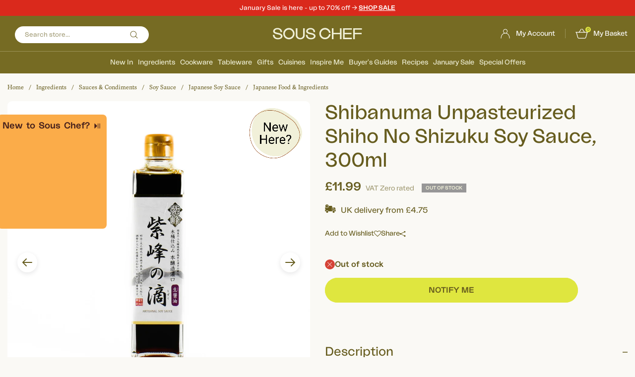

--- FILE ---
content_type: text/html; charset=utf-8
request_url: https://www.souschef.co.uk/products/shibanuma-unpasteurized-shiho-no-shizuku-soy-sauce-300ml
body_size: 64172
content:
<!doctype html>
<!--[if IE 9]> <html class="ie9 util-NoJs supports-no-cookies" lang="en"> <![endif]-->
<!-- [if (gt IE 9)|!(IE)]><! -->
<html class="util-NoJs supports-no-cookies" lang="en">
  <!-- <![endif] -->
  <head><script src="//www.souschef.co.uk/cdn/shop/t/382/assets/pandectes-rules.min.js?v=175267734472753707361762182293" defer></script><link rel="preload" as="image" href="//www.souschef.co.uk/cdn/shop/products/UI0124ShibanumaUnpasteurizedShihoNoShizukuSoySauce300ml_small.jpg?v=1664464924" imagesrcset="//www.souschef.co.uk/cdn/shop/products/UI0124ShibanumaUnpasteurizedShihoNoShizukuSoySauce300ml_180x.jpg?v=1664464924 180w, //www.souschef.co.uk/cdn/shop/products/UI0124ShibanumaUnpasteurizedShihoNoShizukuSoySauce300ml_360x.jpg?v=1664464924 360w, //www.souschef.co.uk/cdn/shop/products/UI0124ShibanumaUnpasteurizedShihoNoShizukuSoySauce300ml_540x.jpg?v=1664464924 540w, //www.souschef.co.uk/cdn/shop/products/UI0124ShibanumaUnpasteurizedShihoNoShizukuSoySauce300ml_720x.jpg?v=1664464924 720w, //www.souschef.co.uk/cdn/shop/products/UI0124ShibanumaUnpasteurizedShihoNoShizukuSoySauce300ml_900x.jpg?v=1664464924 900w" imagesizes="(max-width: 767px) 100vw, (min-width: 768px) calc(100vw / 3)" data-preloaded-image><script src="https://cdn-widgetsrepository.yotpo.com/v1/loader/KQyOEe5L8eXvRCcTk9nAZdWiaCvYAddFRvUjazBu" async></script>

    <!-- meroxio including yett.liquid --><!-- meroxio script for block apps(for lazyloading of app) while loading starts-->
<script>
YETT_BLACKLIST = []
!function(t,e){"object"==typeof exports&&"undefined"!=typeof module?e(exports):"function"==typeof define&&define.amd?define(["exports"],e):e(t.yett={})}(this,function(t){"use strict";var e={blacklist:window.YETT_BLACKLIST,whitelist:window.YETT_WHITELIST},r={blacklisted:[]},n=function(t,r){return t&&(!r||"javascript/blocked"!==r)&&(!e.blacklist||e.blacklist.some(function(e){return e.test(t)}))&&(!e.whitelist||e.whitelist.every(function(e){return!e.test(t)}))},i=function(t){var r=t.getAttribute("src");return e.blacklist&&e.blacklist.every(function(t){return!t.test(r)})||e.whitelist&&e.whitelist.some(function(t){return t.test(r)})},c=new MutationObserver(function(t){t.forEach(function(t){for(var e=t.addedNodes,i=function(t){var i=e[t];if(1===i.nodeType&&"SCRIPT"===i.tagName){var c=i.src,o=i.type;if(n(c,o)){r.blacklisted.push(i.cloneNode()),i.type="javascript/blocked";i.addEventListener("beforescriptexecute",function t(e){"javascript/blocked"===i.getAttribute("type")&&e.preventDefault(),i.removeEventListener("beforescriptexecute",t)}),i.parentElement.removeChild(i)}}},c=0;c<e.length;c++)i(c)})});c.observe(document.documentElement,{childList:!0,subtree:!0});var o=document.createElement;document.createElement=function(){for(var t=arguments.length,e=Array(t),r=0;r<t;r++)e[r]=arguments[r];if("script"!==e[0].toLowerCase())return o.bind(document).apply(void 0,e);var i=o.bind(document).apply(void 0,e),c=i.setAttribute.bind(i);return Object.defineProperties(i,{src:{get:function(){return i.getAttribute("src")},set:function(t){return n(t,i.type)&&c("type","javascript/blocked"),c("src",t),!0}},type:{set:function(t){var e=n(i.src,i.type)?"javascript/blocked":t;return c("type",e),!0}}}),i.setAttribute=function(t,e){"type"===t||"src"===t?i[t]=e:HTMLScriptElement.prototype.setAttribute.call(i,t,e)},i};var l=function(t){if(Array.isArray(t)){for(var e=0,r=Array(t.length);e<t.length;e++)r[e]=t[e];return r}return Array.from(t)},a=new RegExp("[|\\{}()[\\]^$+*?.]","g");t.unblock=function(){for(var t=arguments.length,n=Array(t),o=0;o<t;o++)n[o]=arguments[o];n.length<1?(e.blacklist=[],e.whitelist=[]):(e.blacklist&&(e.blacklist=e.blacklist.filter(function(t){return n.every(function(e){return!t.test(e)})})),e.whitelist&&(e.whitelist=[].concat(l(e.whitelist),l(n.map(function(t){var r=".*"+t.replace(a,"\\$&")+".*";return e.whitelist.find(function(t){return t.toString()===r.toString()})?null:new RegExp(r)}).filter(Boolean)))));for(var s=document.querySelectorAll('script[type="javascript/blocked"]'),u=0;u<s.length;u++){var p=s[u];i(p)&&(p.type="application/javascript",r.blacklisted.push(p),p.parentElement.removeChild(p))}var d=0;[].concat(l(r.blacklisted)).forEach(function(t,e){if(i(t)){var n=document.createElement("script");n.setAttribute("src",t.src),n.setAttribute("type","application/javascript"),document.head.appendChild(n),r.blacklisted.splice(e-d,1),d++}}),e.blacklist&&e.blacklist.length<1&&c.disconnect()},Object.defineProperty(t,"__esModule",{value:!0})});
//# sourceMappingURL=yett.min.js.map
</script><!-- meroxio including pre-header.liquid --><link rel="preload" as="image" href="//www.souschef.co.uk/cdn/shop/products/UI0124ShibanumaUnpasteurizedShihoNoShizukuSoySauce300ml_800x.jpg?v=1664464924">


<meta charset="utf-8">
    <meta http-equiv="X-UA-Compatible" content="IE=edge">
    <meta name="viewport" content="width=device-width,initial-scale=1,maximum-scale=1">
    <meta name="theme-color" content="#c4cdd5"><!-- begin Convert Experiences code-->
<script type="text/javascript">
  var _conv_page_type = "product";
  var _conv_category_id = "";
  var _conv_category_name = "";
  var _conv_product_sku = "";
  var _conv_product_name = "Shibanuma Unpasteurized Shiho No Shizuku Soy Sauce, 300ml";
  var _conv_product_price = "11.99";
  var _conv_customer_id = "";
  var _conv_custom_v1 = "Asian Sauces & Condiments";
  var _conv_custom_v2 = "";
  var _conv_custom_v3 = "0";
  var _conv_custom_v4 = "0.00";
</script>
<script type="text/javascript" src="//cdn-4.convertexperiments.com/v1/js/1002628-10025670.js?environment=production" async></script><!-- end Convert Experiences code -->
<link rel="canonical" href="https://www.souschef.co.uk/products/shibanuma-unpasteurized-shiho-no-shizuku-soy-sauce-300ml" /><link rel="shortcut icon" href="//www.souschef.co.uk/cdn/shop/files/Souschef_Favicon150px_circle150px_2_32x32.png?v=1756804655" type="image/png"><title>Shibanuma Unpasteurized Shiho No Shizuku Soy Sauce 300ml | Buy online UK
&ndash; Sous Chef UK</title><meta name="description" content="Shibanuma unpasteurised Shiho-no-Shizuku soy sauce is rich and earthy. Because it isn’t heat treated, the soybean enzymes are intact, which means the sauce will gently soften fish or meat. It also preserves a more distinct soy flavour. The soy sauce is made with defatted beans. Removing fatty oils from soybeans makes a">


<meta property="og:site_name" content="Sous Chef" />
<meta property="og:url" content="https://www.souschef.co.uk/products/shibanuma-unpasteurized-shiho-no-shizuku-soy-sauce-300ml" />
<meta property="og:title" content="Shibanuma Unpasteurized Shiho No Shizuku Soy Sauce, 300ml" />
<meta property="og:type" content="product" />
<meta property="og:description" content="Shibanuma unpasteurised Shiho-no-Shizuku soy sauce is rich and earthy. Because it isn’t heat treated, the soybean enzymes are intact, which means the sauce will gently soften fish or meat. It also preserves a more distinct soy flavour. The soy sauce is made with defatted beans. Removing fatty oils from soybeans makes a" /><meta property="og:availability" content="oos" />
  <meta property="og:price:amount" content="11.99">
  <meta property="og:price:currency" content="GBP"><meta property="og:image" content="http://www.souschef.co.uk/cdn/shop/products/UI0124ShibanumaUnpasteurizedShihoNoShizukuSoySauce300ml.jpg?v=1664464924" />
      <meta property="og:image:secure_url" content="https://www.souschef.co.uk/cdn/shop/products/UI0124ShibanumaUnpasteurizedShihoNoShizukuSoySauce300ml.jpg?v=1664464924" />
      <meta property="og:image:width" content="2048" />
      <meta property="og:image:height" content="2048" />
      <meta property="og:image:alt" content="Shibanuma Unpasteurized Shiho No Shizuku Soy Sauce 300ml" /><meta property="og:image" content="http://www.souschef.co.uk/cdn/shop/files/UI0124ShibanumaUnpasteurizedShihoNoShizukuSoySauce300mlIngredients.jpg?v=1715603597" />
      <meta property="og:image:secure_url" content="https://www.souschef.co.uk/cdn/shop/files/UI0124ShibanumaUnpasteurizedShihoNoShizukuSoySauce300mlIngredients.jpg?v=1715603597" />
      <meta property="og:image:width" content="2048" />
      <meta property="og:image:height" content="2048" />
      <meta property="og:image:alt" content="Shibanuma Unpasteurized Shiho No Shizuku Soy Sauce, 300ml" />

<meta name="twitter:site" content="@https:/x.com/SousChefTweet" />
<meta name="twitter:card" content="summary_large_image" />
<meta name="twitter:title" content="Shibanuma Unpasteurized Shiho No Shizuku Soy Sauce, 300ml" />
<meta name="twitter:description" content="Shibanuma unpasteurised Shiho-no-Shizuku soy sauce is rich and earthy. Because it isn’t heat treated, the soybean enzymes are intact, which means the sauce will gently soften fish or meat. It also preserves a more distinct soy flavour. The soy sauce is made with defatted beans. Removing fatty oils from soybeans makes a" /><meta name="twitter:image" content="http://www.souschef.co.uk/cdn/shop/products/UI0124ShibanumaUnpasteurizedShihoNoShizukuSoySauce300ml.jpg?v=1664464924">
<link type="text/css" href="//www.souschef.co.uk/cdn/shop/t/382/assets/layout.password@layout.theme.css?v=17943459569100149581762338341" rel="stylesheet"><link rel="preload" href="https://use.typekit.net/poj7vtm.css" as="style" onload="this.onload=null;this.rel='stylesheet'">
<noscript><link rel="stylesheet" href="https://use.typekit.net/poj7vtm.css"></noscript>
<script>!function(){window.ZipifyPages=window.ZipifyPages||{},window.ZipifyPages.analytics={},window.ZipifyPages.currency="GBP",window.ZipifyPages.shopDomain="souschefuk.myshopify.com",window.ZipifyPages.moneyFormat="\u003cspan class=mon-Money\u003e£{{amount}}\u003c\/span\u003e",window.ZipifyPages.shopifyOptionsSelector=false,window.ZipifyPages.unitPriceEnabled=false,window.ZipifyPages.alternativeAnalyticsLoading=true,window.ZipifyPages.integrations="".split(","),window.ZipifyPages.crmUrl="https://crms.zipify.com",window.ZipifyPages.isPagesEntity=false,window.ZipifyPages.translations={soldOut:"Out of stock",unavailable:"Unavailable"},window.ZipifyPages.routes={root:"\/",cart:{index:"\/cart",add:"\/cart\/add",change:"\/cart\/change",clear:"\/cart\/clear",update:"\/cart\/update"}};window.ZipifyPages.eventsSubscriptions=[],window.ZipifyPages.on=function(i,a){window.ZipifyPages.eventsSubscriptions.push([i,a])}}();</script><script>(() => {
(()=>{class g{constructor(t={}){this.defaultConfig={sectionIds:[],rootMargin:"0px",onSectionViewed:()=>{},onSectionInteracted:()=>{},minViewTime:500,minVisiblePercentage:30,interactiveSelector:'a, button, input, select, textarea, [role="button"], [tabindex]:not([tabindex="-1"])'},this.config={...this.defaultConfig,...t},this.viewedSections=new Set,this.observer=null,this.viewTimers=new Map,this.init()}init(){document.readyState==="loading"?document.addEventListener("DOMContentLoaded",this.setup.bind(this)):this.setup()}setup(){this.setupObserver(),this.setupGlobalClickTracking()}setupObserver(){const t={root:null,rootMargin:this.config.rootMargin,threshold:[0,.1,.2,.3,.4,.5,.6,.7,.8,.9,1]};this.observer=new IntersectionObserver(e=>{e.forEach(i=>{this.calculateVisibility(i)?this.handleSectionVisible(i.target):this.handleSectionHidden(i.target)})},t),this.config.sectionIds.forEach(e=>{const i=document.getElementById(e);i&&this.observer.observe(i)})}calculateVisibility(t){const e=window.innerHeight,i=window.innerWidth,n=e*i,o=t.boundingClientRect,s=Math.max(0,o.top),c=Math.min(e,o.bottom),d=Math.max(0,o.left),a=Math.min(i,o.right),r=Math.max(0,c-s),l=Math.max(0,a-d)*r,m=n>0?l/n*100:0,h=o.width*o.height,p=h>0?l/h*100:0,S=m>=this.config.minVisiblePercentage,b=p>=80;return S||b}isSectionViewed(t){return this.viewedSections.has(Number(t))}setupGlobalClickTracking(){document.addEventListener("click",t=>{const e=this.findParentTrackedSection(t.target);if(e){const i=this.findInteractiveElement(t.target,e.el);i&&(this.isSectionViewed(e.id)||this.trackSectionView(e.id),this.trackSectionInteract(e.id,i,t))}})}findParentTrackedSection(t){let e=t;for(;e&&e!==document.body;){const i=e.id||e.dataset.zpSectionId,n=i?parseInt(i,10):null;if(n&&!isNaN(n)&&this.config.sectionIds.includes(n))return{el:e,id:n};e=e.parentElement}return null}findInteractiveElement(t,e){let i=t;for(;i&&i!==e;){if(i.matches(this.config.interactiveSelector))return i;i=i.parentElement}return null}trackSectionView(t){this.viewedSections.add(Number(t)),this.config.onSectionViewed(t)}trackSectionInteract(t,e,i){this.config.onSectionInteracted(t,e,i)}handleSectionVisible(t){const e=t.id,i=setTimeout(()=>{this.isSectionViewed(e)||this.trackSectionView(e)},this.config.minViewTime);this.viewTimers.set(e,i)}handleSectionHidden(t){const e=t.id;this.viewTimers.has(e)&&(clearTimeout(this.viewTimers.get(e)),this.viewTimers.delete(e))}addSection(t){if(!this.config.sectionIds.includes(t)){this.config.sectionIds.push(t);const e=document.getElementById(t);e&&this.observer&&this.observer.observe(e)}}}class f{constructor(){this.sectionTracker=new g({onSectionViewed:this.onSectionViewed.bind(this),onSectionInteracted:this.onSectionInteracted.bind(this)}),this.runningSplitTests=[]}getCookie(t){const e=document.cookie.match(new RegExp(`(?:^|; )${t}=([^;]*)`));return e?decodeURIComponent(e[1]):null}setCookie(t,e){let i=`${t}=${encodeURIComponent(e)}; path=/; SameSite=Lax`;location.protocol==="https:"&&(i+="; Secure");const n=new Date;n.setTime(n.getTime()+365*24*60*60*1e3),i+=`; expires=${n.toUTCString()}`,document.cookie=i}pickByWeight(t){const e=Object.entries(t).map(([o,s])=>[Number(o),s]),i=e.reduce((o,[,s])=>o+s,0);let n=Math.random()*i;for(const[o,s]of e){if(n<s)return o;n-=s}return e[e.length-1][0]}render(t){const e=t.blocks,i=t.test,n=i.id,o=`zpSectionSplitTest${n}`;let s=Number(this.getCookie(o));e.some(r=>r.id===s)||(s=this.pickByWeight(i.distribution),this.setCookie(o,s));const c=e.find(r=>r.id===s),d=`sectionSplitTest${c.id}`,a=document.querySelector(`template[data-id="${d}"]`);if(!a){console.error(`Template for split test ${c.id} not found`);return}document.currentScript.parentNode.insertBefore(a.content.cloneNode(!0),document.currentScript),this.runningSplitTests.push({id:n,block:c,templateId:d}),this.initTrackingForSection(c.id)}findSplitTestForSection(t){return this.runningSplitTests.find(e=>e.block.id===Number(t))}initTrackingForSection(t){this.sectionTracker.addSection(t)}onSectionViewed(t){this.trackEvent({sectionId:t,event:"zp_section_viewed"})}onSectionInteracted(t){this.trackEvent({sectionId:t,event:"zp_section_clicked"})}trackEvent({event:t,sectionId:e,payload:i={}}){const n=this.findSplitTestForSection(e);n&&window.Shopify.analytics.publish(t,{...i,sectionId:e,splitTestHash:n.id})}}window.ZipifyPages??={};window.ZipifyPages.SectionSplitTest=new f;})();

})()</script><script>window.performance && window.performance.mark && window.performance.mark('shopify.content_for_header.start');</script><meta name="facebook-domain-verification" content="mu4bc5u14yt1kypk9nzdp7ja1jb2ef">
<meta name="google-site-verification" content="MzTN1KspfvC1931835BQMw3vhQMcvFCpLM2MF4BSjlw">
<meta id="shopify-digital-wallet" name="shopify-digital-wallet" content="/11117297722/digital_wallets/dialog">
<meta name="shopify-checkout-api-token" content="c04e17b5f723881433cb030f68278168">
<meta id="in-context-paypal-metadata" data-shop-id="11117297722" data-venmo-supported="false" data-environment="production" data-locale="en_US" data-paypal-v4="true" data-currency="GBP">
<link rel="alternate" type="application/json+oembed" href="https://www.souschef.co.uk/products/shibanuma-unpasteurized-shiho-no-shizuku-soy-sauce-300ml.oembed">
<script async="async" src="/checkouts/internal/preloads.js?locale=en-GB"></script>
<link rel="preconnect" href="https://shop.app" crossorigin="anonymous">
<script async="async" src="https://shop.app/checkouts/internal/preloads.js?locale=en-GB&shop_id=11117297722" crossorigin="anonymous"></script>
<script id="apple-pay-shop-capabilities" type="application/json">{"shopId":11117297722,"countryCode":"GB","currencyCode":"GBP","merchantCapabilities":["supports3DS"],"merchantId":"gid:\/\/shopify\/Shop\/11117297722","merchantName":"Sous Chef","requiredBillingContactFields":["postalAddress","email","phone"],"requiredShippingContactFields":["postalAddress","email","phone"],"shippingType":"shipping","supportedNetworks":["visa","maestro","masterCard","amex","discover","elo"],"total":{"type":"pending","label":"Sous Chef","amount":"1.00"},"shopifyPaymentsEnabled":true,"supportsSubscriptions":true}</script>
<script id="shopify-features" type="application/json">{"accessToken":"c04e17b5f723881433cb030f68278168","betas":["rich-media-storefront-analytics"],"domain":"www.souschef.co.uk","predictiveSearch":true,"shopId":11117297722,"locale":"en"}</script>
<script>var Shopify = Shopify || {};
Shopify.shop = "souschefuk.myshopify.com";
Shopify.locale = "en";
Shopify.currency = {"active":"GBP","rate":"1.0"};
Shopify.country = "GB";
Shopify.theme = {"name":"Sous Chef by BAO - Live","id":128397148218,"schema_name":"Sous Chef Theme","schema_version":"1.0.0","theme_store_id":796,"role":"main"};
Shopify.theme.handle = "null";
Shopify.theme.style = {"id":null,"handle":null};
Shopify.cdnHost = "www.souschef.co.uk/cdn";
Shopify.routes = Shopify.routes || {};
Shopify.routes.root = "/";</script>
<script type="module">!function(o){(o.Shopify=o.Shopify||{}).modules=!0}(window);</script>
<script>!function(o){function n(){var o=[];function n(){o.push(Array.prototype.slice.apply(arguments))}return n.q=o,n}var t=o.Shopify=o.Shopify||{};t.loadFeatures=n(),t.autoloadFeatures=n()}(window);</script>
<script>
  window.ShopifyPay = window.ShopifyPay || {};
  window.ShopifyPay.apiHost = "shop.app\/pay";
  window.ShopifyPay.redirectState = null;
</script>
<script id="shop-js-analytics" type="application/json">{"pageType":"product"}</script>
<script defer="defer" async type="module" src="//www.souschef.co.uk/cdn/shopifycloud/shop-js/modules/v2/client.init-shop-cart-sync_BApSsMSl.en.esm.js"></script>
<script defer="defer" async type="module" src="//www.souschef.co.uk/cdn/shopifycloud/shop-js/modules/v2/chunk.common_CBoos6YZ.esm.js"></script>
<script type="module">
  await import("//www.souschef.co.uk/cdn/shopifycloud/shop-js/modules/v2/client.init-shop-cart-sync_BApSsMSl.en.esm.js");
await import("//www.souschef.co.uk/cdn/shopifycloud/shop-js/modules/v2/chunk.common_CBoos6YZ.esm.js");

  window.Shopify.SignInWithShop?.initShopCartSync?.({"fedCMEnabled":true,"windoidEnabled":true});

</script>
<script>
  window.Shopify = window.Shopify || {};
  if (!window.Shopify.featureAssets) window.Shopify.featureAssets = {};
  window.Shopify.featureAssets['shop-js'] = {"shop-cart-sync":["modules/v2/client.shop-cart-sync_DJczDl9f.en.esm.js","modules/v2/chunk.common_CBoos6YZ.esm.js"],"init-fed-cm":["modules/v2/client.init-fed-cm_BzwGC0Wi.en.esm.js","modules/v2/chunk.common_CBoos6YZ.esm.js"],"init-windoid":["modules/v2/client.init-windoid_BS26ThXS.en.esm.js","modules/v2/chunk.common_CBoos6YZ.esm.js"],"shop-cash-offers":["modules/v2/client.shop-cash-offers_DthCPNIO.en.esm.js","modules/v2/chunk.common_CBoos6YZ.esm.js","modules/v2/chunk.modal_Bu1hFZFC.esm.js"],"shop-button":["modules/v2/client.shop-button_D_JX508o.en.esm.js","modules/v2/chunk.common_CBoos6YZ.esm.js"],"init-shop-email-lookup-coordinator":["modules/v2/client.init-shop-email-lookup-coordinator_DFwWcvrS.en.esm.js","modules/v2/chunk.common_CBoos6YZ.esm.js"],"shop-toast-manager":["modules/v2/client.shop-toast-manager_tEhgP2F9.en.esm.js","modules/v2/chunk.common_CBoos6YZ.esm.js"],"shop-login-button":["modules/v2/client.shop-login-button_DwLgFT0K.en.esm.js","modules/v2/chunk.common_CBoos6YZ.esm.js","modules/v2/chunk.modal_Bu1hFZFC.esm.js"],"avatar":["modules/v2/client.avatar_BTnouDA3.en.esm.js"],"init-shop-cart-sync":["modules/v2/client.init-shop-cart-sync_BApSsMSl.en.esm.js","modules/v2/chunk.common_CBoos6YZ.esm.js"],"pay-button":["modules/v2/client.pay-button_BuNmcIr_.en.esm.js","modules/v2/chunk.common_CBoos6YZ.esm.js"],"init-shop-for-new-customer-accounts":["modules/v2/client.init-shop-for-new-customer-accounts_DrjXSI53.en.esm.js","modules/v2/client.shop-login-button_DwLgFT0K.en.esm.js","modules/v2/chunk.common_CBoos6YZ.esm.js","modules/v2/chunk.modal_Bu1hFZFC.esm.js"],"init-customer-accounts-sign-up":["modules/v2/client.init-customer-accounts-sign-up_TlVCiykN.en.esm.js","modules/v2/client.shop-login-button_DwLgFT0K.en.esm.js","modules/v2/chunk.common_CBoos6YZ.esm.js","modules/v2/chunk.modal_Bu1hFZFC.esm.js"],"shop-follow-button":["modules/v2/client.shop-follow-button_C5D3XtBb.en.esm.js","modules/v2/chunk.common_CBoos6YZ.esm.js","modules/v2/chunk.modal_Bu1hFZFC.esm.js"],"checkout-modal":["modules/v2/client.checkout-modal_8TC_1FUY.en.esm.js","modules/v2/chunk.common_CBoos6YZ.esm.js","modules/v2/chunk.modal_Bu1hFZFC.esm.js"],"init-customer-accounts":["modules/v2/client.init-customer-accounts_C0Oh2ljF.en.esm.js","modules/v2/client.shop-login-button_DwLgFT0K.en.esm.js","modules/v2/chunk.common_CBoos6YZ.esm.js","modules/v2/chunk.modal_Bu1hFZFC.esm.js"],"lead-capture":["modules/v2/client.lead-capture_Cq0gfm7I.en.esm.js","modules/v2/chunk.common_CBoos6YZ.esm.js","modules/v2/chunk.modal_Bu1hFZFC.esm.js"],"shop-login":["modules/v2/client.shop-login_BmtnoEUo.en.esm.js","modules/v2/chunk.common_CBoos6YZ.esm.js","modules/v2/chunk.modal_Bu1hFZFC.esm.js"],"payment-terms":["modules/v2/client.payment-terms_BHOWV7U_.en.esm.js","modules/v2/chunk.common_CBoos6YZ.esm.js","modules/v2/chunk.modal_Bu1hFZFC.esm.js"]};
</script>
<script>(function() {
  var isLoaded = false;
  function asyncLoad() {
    if (isLoaded) return;
    isLoaded = true;
    var urls = ["https:\/\/js.klevu.com\/klevu-js-v1\/js\/klevuScript.js?klevuapi=klevu-15318215716108233\u0026lang=en\u0026shop=souschefuk.myshopify.com","https:\/\/assets.smartwishlist.webmarked.net\/static\/v6\/smartwishlist2.js?shop=souschefuk.myshopify.com","https:\/\/shopify.orderdeadline.com\/app\/frontend\/js\/order-deadline.min.js?shop=souschefuk.myshopify.com","https:\/\/config.gorgias.chat\/bundle-loader\/01GYCCXA5BRT39YREMPJDFR439?source=shopify1click\u0026shop=souschefuk.myshopify.com","https:\/\/cdn-widgetsrepository.yotpo.com\/v1\/loader\/KQyOEe5L8eXvRCcTk9nAZdWiaCvYAddFRvUjazBu?shop=souschefuk.myshopify.com","https:\/\/cdn1.profitmetrics.io\/CFC8CF03288DE19A\/shopify-bundle.js?shop=souschefuk.myshopify.com","https:\/\/cdn.9gtb.com\/loader.js?g_cvt_id=ad31b2c6-825e-45ba-8f9a-f31c10a48f58\u0026shop=souschefuk.myshopify.com"];
    for (var i = 0; i < urls.length; i++) {
      var s = document.createElement('script');
      s.type = 'text/javascript';
      s.async = true;
      s.src = urls[i];
      var x = document.getElementsByTagName('script')[0];
      x.parentNode.insertBefore(s, x);
    }
  };
  if(window.attachEvent) {
    window.attachEvent('onload', asyncLoad);
  } else {
    window.addEventListener('load', asyncLoad, false);
  }
})();</script>
<script id="__st">var __st={"a":11117297722,"offset":0,"reqid":"8bc5776a-6a44-43a4-b211-a11707d043eb-1768877443","pageurl":"www.souschef.co.uk\/products\/shibanuma-unpasteurized-shiho-no-shizuku-soy-sauce-300ml","u":"98e859f10a24","p":"product","rtyp":"product","rid":6870291710010};</script>
<script>window.ShopifyPaypalV4VisibilityTracking = true;</script>
<script id="captcha-bootstrap">!function(){'use strict';const t='contact',e='account',n='new_comment',o=[[t,t],['blogs',n],['comments',n],[t,'customer']],c=[[e,'customer_login'],[e,'guest_login'],[e,'recover_customer_password'],[e,'create_customer']],r=t=>t.map((([t,e])=>`form[action*='/${t}']:not([data-nocaptcha='true']) input[name='form_type'][value='${e}']`)).join(','),a=t=>()=>t?[...document.querySelectorAll(t)].map((t=>t.form)):[];function s(){const t=[...o],e=r(t);return a(e)}const i='password',u='form_key',d=['recaptcha-v3-token','g-recaptcha-response','h-captcha-response',i],f=()=>{try{return window.sessionStorage}catch{return}},m='__shopify_v',_=t=>t.elements[u];function p(t,e,n=!1){try{const o=window.sessionStorage,c=JSON.parse(o.getItem(e)),{data:r}=function(t){const{data:e,action:n}=t;return t[m]||n?{data:e,action:n}:{data:t,action:n}}(c);for(const[e,n]of Object.entries(r))t.elements[e]&&(t.elements[e].value=n);n&&o.removeItem(e)}catch(o){console.error('form repopulation failed',{error:o})}}const l='form_type',E='cptcha';function T(t){t.dataset[E]=!0}const w=window,h=w.document,L='Shopify',v='ce_forms',y='captcha';let A=!1;((t,e)=>{const n=(g='f06e6c50-85a8-45c8-87d0-21a2b65856fe',I='https://cdn.shopify.com/shopifycloud/storefront-forms-hcaptcha/ce_storefront_forms_captcha_hcaptcha.v1.5.2.iife.js',D={infoText:'Protected by hCaptcha',privacyText:'Privacy',termsText:'Terms'},(t,e,n)=>{const o=w[L][v],c=o.bindForm;if(c)return c(t,g,e,D).then(n);var r;o.q.push([[t,g,e,D],n]),r=I,A||(h.body.append(Object.assign(h.createElement('script'),{id:'captcha-provider',async:!0,src:r})),A=!0)});var g,I,D;w[L]=w[L]||{},w[L][v]=w[L][v]||{},w[L][v].q=[],w[L][y]=w[L][y]||{},w[L][y].protect=function(t,e){n(t,void 0,e),T(t)},Object.freeze(w[L][y]),function(t,e,n,w,h,L){const[v,y,A,g]=function(t,e,n){const i=e?o:[],u=t?c:[],d=[...i,...u],f=r(d),m=r(i),_=r(d.filter((([t,e])=>n.includes(e))));return[a(f),a(m),a(_),s()]}(w,h,L),I=t=>{const e=t.target;return e instanceof HTMLFormElement?e:e&&e.form},D=t=>v().includes(t);t.addEventListener('submit',(t=>{const e=I(t);if(!e)return;const n=D(e)&&!e.dataset.hcaptchaBound&&!e.dataset.recaptchaBound,o=_(e),c=g().includes(e)&&(!o||!o.value);(n||c)&&t.preventDefault(),c&&!n&&(function(t){try{if(!f())return;!function(t){const e=f();if(!e)return;const n=_(t);if(!n)return;const o=n.value;o&&e.removeItem(o)}(t);const e=Array.from(Array(32),(()=>Math.random().toString(36)[2])).join('');!function(t,e){_(t)||t.append(Object.assign(document.createElement('input'),{type:'hidden',name:u})),t.elements[u].value=e}(t,e),function(t,e){const n=f();if(!n)return;const o=[...t.querySelectorAll(`input[type='${i}']`)].map((({name:t})=>t)),c=[...d,...o],r={};for(const[a,s]of new FormData(t).entries())c.includes(a)||(r[a]=s);n.setItem(e,JSON.stringify({[m]:1,action:t.action,data:r}))}(t,e)}catch(e){console.error('failed to persist form',e)}}(e),e.submit())}));const S=(t,e)=>{t&&!t.dataset[E]&&(n(t,e.some((e=>e===t))),T(t))};for(const o of['focusin','change'])t.addEventListener(o,(t=>{const e=I(t);D(e)&&S(e,y())}));const B=e.get('form_key'),M=e.get(l),P=B&&M;t.addEventListener('DOMContentLoaded',(()=>{const t=y();if(P)for(const e of t)e.elements[l].value===M&&p(e,B);[...new Set([...A(),...v().filter((t=>'true'===t.dataset.shopifyCaptcha))])].forEach((e=>S(e,t)))}))}(h,new URLSearchParams(w.location.search),n,t,e,['guest_login'])})(!0,!0)}();</script>
<script integrity="sha256-4kQ18oKyAcykRKYeNunJcIwy7WH5gtpwJnB7kiuLZ1E=" data-source-attribution="shopify.loadfeatures" defer="defer" src="//www.souschef.co.uk/cdn/shopifycloud/storefront/assets/storefront/load_feature-a0a9edcb.js" crossorigin="anonymous"></script>
<script crossorigin="anonymous" defer="defer" src="//www.souschef.co.uk/cdn/shopifycloud/storefront/assets/shopify_pay/storefront-65b4c6d7.js?v=20250812"></script>
<script data-source-attribution="shopify.dynamic_checkout.dynamic.init">var Shopify=Shopify||{};Shopify.PaymentButton=Shopify.PaymentButton||{isStorefrontPortableWallets:!0,init:function(){window.Shopify.PaymentButton.init=function(){};var t=document.createElement("script");t.src="https://www.souschef.co.uk/cdn/shopifycloud/portable-wallets/latest/portable-wallets.en.js",t.type="module",document.head.appendChild(t)}};
</script>
<script data-source-attribution="shopify.dynamic_checkout.buyer_consent">
  function portableWalletsHideBuyerConsent(e){var t=document.getElementById("shopify-buyer-consent"),n=document.getElementById("shopify-subscription-policy-button");t&&n&&(t.classList.add("hidden"),t.setAttribute("aria-hidden","true"),n.removeEventListener("click",e))}function portableWalletsShowBuyerConsent(e){var t=document.getElementById("shopify-buyer-consent"),n=document.getElementById("shopify-subscription-policy-button");t&&n&&(t.classList.remove("hidden"),t.removeAttribute("aria-hidden"),n.addEventListener("click",e))}window.Shopify?.PaymentButton&&(window.Shopify.PaymentButton.hideBuyerConsent=portableWalletsHideBuyerConsent,window.Shopify.PaymentButton.showBuyerConsent=portableWalletsShowBuyerConsent);
</script>
<script data-source-attribution="shopify.dynamic_checkout.cart.bootstrap">document.addEventListener("DOMContentLoaded",(function(){function t(){return document.querySelector("shopify-accelerated-checkout-cart, shopify-accelerated-checkout")}if(t())Shopify.PaymentButton.init();else{new MutationObserver((function(e,n){t()&&(Shopify.PaymentButton.init(),n.disconnect())})).observe(document.body,{childList:!0,subtree:!0})}}));
</script>
<link id="shopify-accelerated-checkout-styles" rel="stylesheet" media="screen" href="https://www.souschef.co.uk/cdn/shopifycloud/portable-wallets/latest/accelerated-checkout-backwards-compat.css" crossorigin="anonymous">
<style id="shopify-accelerated-checkout-cart">
        #shopify-buyer-consent {
  margin-top: 1em;
  display: inline-block;
  width: 100%;
}

#shopify-buyer-consent.hidden {
  display: none;
}

#shopify-subscription-policy-button {
  background: none;
  border: none;
  padding: 0;
  text-decoration: underline;
  font-size: inherit;
  cursor: pointer;
}

#shopify-subscription-policy-button::before {
  box-shadow: none;
}

      </style>

<script>window.performance && window.performance.mark && window.performance.mark('shopify.content_for_header.end');</script>

    <script
      src="https://cdnjs.cloudflare.com/ajax/libs/handlebars.js/4.0.11/handlebars.min.js"
      integrity="sha512-fujQJs+fkj7+Az7XKDxMLbVuuaeljjqMQDh3TAI7nYKQMQhEztrmyuex6hlnRuttjXJ9BFvnl4r/t8r8L6gFfA=="
      crossorigin="anonymous"
      referrerpolicy="no-referrer"
    ></script><script src="//www.souschef.co.uk/cdn/s/shopify/shopify_common.js" type="text/javascript"></script><script src="//www.souschef.co.uk/cdn/s/javascripts/currencies.js" type="text/javascript"></script>
<script type="text/javascript" src="//www.souschef.co.uk/cdn/shop/t/382/assets/layout.password@layout.theme.chunk.2b9bb.js?v=131115972491819551491762338336" defer="defer"></script><link rel="prefetch" href="//www.souschef.co.uk/cdn/shop/t/382/assets/layout.password.js?v=180134241450962935421762338340" as="script"><script type="text/javascript" src="//www.souschef.co.uk/cdn/shop/t/382/assets/vendors@layout.theme.chunk.f1641.js?v=152259963349346383491762338342" defer="defer"></script><script type="text/javascript" src="//www.souschef.co.uk/cdn/shop/t/382/assets/layout.theme.js?v=41020742226667862481762338342" defer="defer"></script><link rel="prefetch" href="//www.souschef.co.uk/cdn/shop/t/382/assets/template.cart.js?v=5878067836152578751762338334" as="script"><link rel="prefetch" href="//www.souschef.co.uk/cdn/shop/t/382/assets/template.gift_card.js?v=50242270514724741411762338331" as="script"><link rel="prefetch" href="//www.souschef.co.uk/cdn/shop/t/382/assets/template.login.js?v=143192879159510694691762338337" as="script"><meta name="google-site-verification" content="CuN6VzqIeSxzIAUgYp6FtkfCvLshwWGez8RDCnrl79E"><!-- Google Tag Manager -->
<script>(function(w,d,s,l,i){w[l]=w[l]||[];w[l].push({'gtm.start':
  new Date().getTime(),event:'gtm.js'});var f=d.getElementsByTagName(s)[0],
j=d.createElement(s),dl=l!='dataLayer'?'&l='+l:'';j.async=true;j.src=
'https://www.googletagmanager.com/gtm.js?id='+i+dl;f.parentNode.insertBefore(j,f);
})(window,document,'script','dataLayer','GTM-WV7T7H');</script>
<!-- End Google Tag Manager --><!-- Global Site Tag (gtag.js) - Google AdWords: 982708727 -->
    <script async src="https://www.googletagmanager.com/gtag/js?id=AW-982708727"></script>
    <script>
      window.dataLayer = window.dataLayer || [];
      function gtag() {
        dataLayer.push(arguments);
      }
      gtag('js', new Date());
      gtag('config', 'AW-982708727', { send_page_view: false });
    </script><script>
    
    
    
    
    var gsf_conversion_data = {page_type : 'product', event : 'view_item', data : {product_data : [{variant_id : 39683029598266, product_id : 6870291710010, name : "Shibanuma Unpasteurized Shiho No Shizuku Soy Sauce, 300ml", price : "11.99", currency : "GBP", sku : "UI0124", brand : "Shibanuma Soy Sauce", variant : "Default Title", category : "Ingredients", quantity : "0" }], total_price : "11.99", shop_currency : "GBP"}};
    
</script><style>
      .util-NoJs:not(html),
      .supports-no-cookies:not(html),
      .util-NoJs .util-Js {
        display: none;
      }
      .util-NoJs .util-NoJs:not(html) {
        display: block;
      }
    </style><yotpo-review-schema
  data-module="yotpo-review-schema"
>
  <script type="application/ld+json" data-yotpo-review-schema-script>
    {
      "@context": "https://schema.org",
      "@type": "Product",
      "name": "Shibanuma Unpasteurized Shiho No Shizuku Soy Sauce, 300ml","@id": "https://www.souschef.co.uk/products/shibanuma-unpasteurized-shiho-no-shizuku-soy-sauce-300ml"
    }
  </script>
</yotpo-review-schema>
<script>
      window.theme = window.theme || {}
      window.theme.isDevTheme = false;
      window.Currency.currentCurrency = 'GBP';
    </script>

    <script>
      window.yotpoStrings = {
        apiKey: `KQyOEe5L8eXvRCcTk9nAZdWiaCvYAddFRvUjazBu`,
        productId: `6870291710010`,
        minReviews: `1`,
        leaveReview: "Leave a review",
        viewReviews: "See Reviews",
        askQuestion: "Ask a question",
      };
    </script>

    <script src="https://cdn.jsdelivr.net/npm/swiper@11/swiper-bundle.min.js"></script>
    <link rel="stylesheet" href="https://cdn.jsdelivr.net/npm/swiper@11/swiper-bundle.min.css">
  <!-- BEGIN app block: shopify://apps/pandectes-gdpr/blocks/banner/58c0baa2-6cc1-480c-9ea6-38d6d559556a -->
  
    
      <!-- TCF is active, scripts are loaded above -->
      
        <script>
          if (!window.PandectesRulesSettings) {
            window.PandectesRulesSettings = {"store":{"id":11117297722,"adminMode":false,"headless":false,"storefrontRootDomain":"","checkoutRootDomain":"","storefrontAccessToken":""},"banner":{"revokableTrigger":false,"cookiesBlockedByDefault":"7","hybridStrict":false,"isActive":true},"geolocation":{"brOnly":false,"caOnly":false,"euOnly":false,"canadaOnly":false},"blocker":{"isActive":true,"googleConsentMode":{"isActive":true,"id":"","analyticsId":"","adwordsId":"","adStorageCategory":4,"analyticsStorageCategory":2,"functionalityStorageCategory":1,"personalizationStorageCategory":1,"securityStorageCategory":0,"customEvent":true,"redactData":true,"urlPassthrough":true,"dataLayerProperty":"dataLayer","waitForUpdate":3000,"useNativeChannel":true,"debugMode":false},"facebookPixel":{"isActive":false,"id":"","ldu":false},"microsoft":{"isActive":true,"uetTags":"5524302"},"rakuten":{"isActive":false,"cmp":false,"ccpa":false},"gpcIsActive":true,"klaviyoIsActive":true,"defaultBlocked":7,"patterns":{"whiteList":[],"blackList":{"1":[],"2":[],"4":["connect.facebook.net","static.klaviyo.com|www.klaviyo.com|static-tracking.klaviyo.com|a.klaviyo.com"],"8":[]},"iframesWhiteList":[],"iframesBlackList":{"1":[],"2":[],"4":[],"8":[]},"beaconsWhiteList":[],"beaconsBlackList":{"1":[],"2":[],"4":[],"8":[]}}}};
            const rulesScript = document.createElement('script');
            window.PandectesRulesSettings.auto = true;
            rulesScript.src = "https://cdn.shopify.com/extensions/019bd5ea-1b0e-7a2f-9987-841d0997d3f9/gdpr-230/assets/pandectes-rules.js";
            const firstChild = document.head.firstChild;
            document.head.insertBefore(rulesScript, firstChild);
          }
        </script>
      
      <script>
        
          window.PandectesSettings = {"store":{"id":11117297722,"plan":"premium","theme":"Sous Chef by BAO - Live","primaryLocale":"en","adminMode":false,"headless":false,"storefrontRootDomain":"","checkoutRootDomain":"","storefrontAccessToken":""},"tsPublished":1766068701,"declaration":{"showPurpose":false,"showProvider":false,"showDateGenerated":false},"language":{"unpublished":[],"languageMode":"Single","fallbackLanguage":"en","languageDetection":"browser","languagesSupported":[]},"texts":{"managed":{"headerText":{"en":"We respect your privacy"},"consentText":{"en":"This website uses cookies to ensure you get the best experience."},"linkText":{"en":"Learn more"},"imprintText":{"en":"Imprint"},"googleLinkText":{"en":"Google's Privacy Terms"},"allowButtonText":{"en":"Accept"},"denyButtonText":{"en":"Decline"},"dismissButtonText":{"en":"Ok"},"leaveSiteButtonText":{"en":"Leave this site"},"preferencesButtonText":{"en":"Preferences"},"cookiePolicyText":{"en":"Cookie policy"},"preferencesPopupTitleText":{"en":"Manage consent preferences"},"preferencesPopupIntroText":{"en":"We use cookies to optimize website functionality, analyze the performance, and provide personalized experience to you. Some cookies are essential to make the website operate and function correctly. Those cookies cannot be disabled. In this window you can manage your preference of cookies."},"preferencesPopupSaveButtonText":{"en":"Save preferences"},"preferencesPopupCloseButtonText":{"en":"Close"},"preferencesPopupAcceptAllButtonText":{"en":"Accept all"},"preferencesPopupRejectAllButtonText":{"en":"Reject all"},"cookiesDetailsText":{"en":"Cookies details"},"preferencesPopupAlwaysAllowedText":{"en":"Always allowed"},"accessSectionParagraphText":{"en":"You have the right to request access to your data at any time."},"accessSectionTitleText":{"en":"Data portability"},"accessSectionAccountInfoActionText":{"en":"Personal data"},"accessSectionDownloadReportActionText":{"en":"Request export"},"accessSectionGDPRRequestsActionText":{"en":"Data subject requests"},"accessSectionOrdersRecordsActionText":{"en":"Orders"},"rectificationSectionParagraphText":{"en":"You have the right to request your data to be updated whenever you think it is appropriate."},"rectificationSectionTitleText":{"en":"Data Rectification"},"rectificationCommentPlaceholder":{"en":"Describe what you want to be updated"},"rectificationCommentValidationError":{"en":"Comment is required"},"rectificationSectionEditAccountActionText":{"en":"Request an update"},"erasureSectionTitleText":{"en":"Right to be forgotten"},"erasureSectionParagraphText":{"en":"You have the right to ask all your data to be erased. After that, you will no longer be able to access your account."},"erasureSectionRequestDeletionActionText":{"en":"Request personal data deletion"},"consentDate":{"en":"Consent date"},"consentId":{"en":"Consent ID"},"consentSectionChangeConsentActionText":{"en":"Change consent preference"},"consentSectionConsentedText":{"en":"You consented to the cookies policy of this website on"},"consentSectionNoConsentText":{"en":"You have not consented to the cookies policy of this website."},"consentSectionTitleText":{"en":"Your cookie consent"},"consentStatus":{"en":"Consent preference"},"confirmationFailureMessage":{"en":"Your request was not verified. Please try again and if problem persists, contact store owner for assistance"},"confirmationFailureTitle":{"en":"A problem occurred"},"confirmationSuccessMessage":{"en":"We will soon get back to you as to your request."},"confirmationSuccessTitle":{"en":"Your request is verified"},"guestsSupportEmailFailureMessage":{"en":"Your request was not submitted. Please try again and if problem persists, contact store owner for assistance."},"guestsSupportEmailFailureTitle":{"en":"A problem occurred"},"guestsSupportEmailPlaceholder":{"en":"E-mail address"},"guestsSupportEmailSuccessMessage":{"en":"If you are registered as a customer of this store, you will soon receive an email with instructions on how to proceed."},"guestsSupportEmailSuccessTitle":{"en":"Thank you for your request"},"guestsSupportEmailValidationError":{"en":"Email is not valid"},"guestsSupportInfoText":{"en":"Please login with your customer account to further proceed."},"submitButton":{"en":"Submit"},"submittingButton":{"en":"Submitting..."},"cancelButton":{"en":"Cancel"},"declIntroText":{"en":"We use cookies to optimize website functionality, analyze the performance, and provide personalized experience to you. Some cookies are essential to make the website operate and function correctly. Those cookies cannot be disabled. In this window you can manage your preference of cookies."},"declName":{"en":"Name"},"declPurpose":{"en":"Purpose"},"declType":{"en":"Type"},"declRetention":{"en":"Retention"},"declProvider":{"en":"Provider"},"declFirstParty":{"en":"First-party"},"declThirdParty":{"en":"Third-party"},"declSeconds":{"en":"seconds"},"declMinutes":{"en":"minutes"},"declHours":{"en":"hours"},"declDays":{"en":"days"},"declWeeks":{"en":"week(s)"},"declMonths":{"en":"months"},"declYears":{"en":"years"},"declSession":{"en":"Session"},"declDomain":{"en":"Domain"},"declPath":{"en":"Path"}},"categories":{"strictlyNecessaryCookiesTitleText":{"en":"Strictly necessary cookies"},"strictlyNecessaryCookiesDescriptionText":{"en":"These cookies are essential in order to enable you to move around the website and use its features, such as accessing secure areas of the website. The website cannot function properly without these cookies."},"functionalityCookiesTitleText":{"en":"Functional cookies"},"functionalityCookiesDescriptionText":{"en":"These cookies enable the site to provide enhanced functionality and personalisation. They may be set by us or by third party providers whose services we have added to our pages. If you do not allow these cookies then some or all of these services may not function properly."},"performanceCookiesTitleText":{"en":"Performance cookies"},"performanceCookiesDescriptionText":{"en":"These cookies enable us to monitor and improve the performance of our website. For example, they allow us to count visits, identify traffic sources and see which parts of the site are most popular."},"targetingCookiesTitleText":{"en":"Targeting cookies"},"targetingCookiesDescriptionText":{"en":"These cookies may be set through our site by our advertising partners. They may be used by those companies to build a profile of your interests and show you relevant adverts on other sites.    They do not store directly personal information, but are based on uniquely identifying your browser and internet device. If you do not allow these cookies, you will experience less targeted advertising."},"unclassifiedCookiesTitleText":{"en":"Unclassified cookies"},"unclassifiedCookiesDescriptionText":{"en":"Unclassified cookies are cookies that we are in the process of classifying, together with the providers of individual cookies."}},"auto":{}},"library":{"previewMode":false,"fadeInTimeout":0,"defaultBlocked":7,"showLink":true,"showImprintLink":false,"showGoogleLink":false,"enabled":true,"cookie":{"expiryDays":365,"secure":true,"domain":""},"dismissOnScroll":false,"dismissOnWindowClick":false,"dismissOnTimeout":false,"palette":{"popup":{"background":"#FFFFFF","backgroundForCalculations":{"a":1,"b":255,"g":255,"r":255},"text":"#000000"},"button":{"background":"transparent","backgroundForCalculations":{"a":1,"b":255,"g":255,"r":255},"text":"#000000","textForCalculation":{"a":1,"b":0,"g":0,"r":0},"border":"#000000"}},"content":{"href":"https://souschefuk.myshopify.com/policies/privacy-policy","imprintHref":"/","close":"&#10005;","target":"","logo":"<img class=\"cc-banner-logo\" style=\"max-height: 40px;\" src=\"https://souschefuk.myshopify.com/cdn/shop/files/pandectes-banner-logo.png\" alt=\"Cookie banner\" />"},"window":"<div role=\"dialog\" aria-label=\"{{header}}\" aria-describedby=\"cookieconsent:desc\" id=\"pandectes-banner\" class=\"cc-window-wrapper cc-bottom-left-wrapper\"><div class=\"pd-cookie-banner-window cc-window {{classes}}\">{{children}}</div></div>","compliance":{"custom":"<div class=\"cc-compliance cc-highlight\">{{preferences}}{{allow}}</div>"},"type":"custom","layouts":{"basic":"{{logo}}{{messagelink}}{{compliance}}"},"position":"bottom-left","theme":"wired","revokable":false,"animateRevokable":false,"revokableReset":false,"revokableLogoUrl":"https://souschefuk.myshopify.com/cdn/shop/files/pandectes-reopen-logo.png","revokablePlacement":"bottom-left","revokableMarginHorizontal":15,"revokableMarginVertical":15,"static":false,"autoAttach":true,"hasTransition":true,"blacklistPage":[""],"elements":{"close":"<button aria-label=\"Close\" type=\"button\" class=\"cc-close\">{{close}}</button>","dismiss":"<button type=\"button\" class=\"cc-btn cc-btn-decision cc-dismiss\">{{dismiss}}</button>","allow":"<button type=\"button\" class=\"cc-btn cc-btn-decision cc-allow\">{{allow}}</button>","deny":"<button type=\"button\" class=\"cc-btn cc-btn-decision cc-deny\">{{deny}}</button>","preferences":"<button type=\"button\" class=\"cc-btn cc-settings\" aria-controls=\"pd-cp-preferences\" onclick=\"Pandectes.fn.openPreferences()\">{{preferences}}</button>"}},"geolocation":{"brOnly":false,"caOnly":false,"euOnly":false,"canadaOnly":false,"canadaLaw25":false,"canadaPipeda":false},"dsr":{"guestsSupport":false,"accessSectionDownloadReportAuto":false},"banner":{"resetTs":1666169183,"extraCss":"        .cc-banner-logo {max-width: 24em!important;}    @media(min-width: 768px) {.cc-window.cc-floating{max-width: 24em!important;width: 24em!important;}}    .cc-message, .pd-cookie-banner-window .cc-header, .cc-logo {text-align: left}    .cc-window-wrapper{z-index: 2147483647;}    .cc-window{z-index: 2147483647;font-family: inherit;}    .pd-cookie-banner-window .cc-header{font-family: inherit;}    .pd-cp-ui{font-family: inherit; background-color: #FFFFFF;color:#000000;}    button.pd-cp-btn, a.pd-cp-btn{}    input + .pd-cp-preferences-slider{background-color: rgba(0, 0, 0, 0.3)}    .pd-cp-scrolling-section::-webkit-scrollbar{background-color: rgba(0, 0, 0, 0.3)}    input:checked + .pd-cp-preferences-slider{background-color: rgba(0, 0, 0, 1)}    .pd-cp-scrolling-section::-webkit-scrollbar-thumb {background-color: rgba(0, 0, 0, 1)}    .pd-cp-ui-close{color:#000000;}    .pd-cp-preferences-slider:before{background-color: #FFFFFF}    .pd-cp-title:before {border-color: #000000!important}    .pd-cp-preferences-slider{background-color:#000000}    .pd-cp-toggle{color:#000000!important}    @media(max-width:699px) {.pd-cp-ui-close-top svg {fill: #000000}}    .pd-cp-toggle:hover,.pd-cp-toggle:visited,.pd-cp-toggle:active{color:#000000!important}    .pd-cookie-banner-window {}  ","customJavascript":{},"showPoweredBy":false,"logoHeight":40,"revokableTrigger":false,"hybridStrict":false,"cookiesBlockedByDefault":"7","isActive":true,"implicitSavePreferences":true,"cookieIcon":false,"blockBots":false,"showCookiesDetails":true,"hasTransition":true,"blockingPage":false,"showOnlyLandingPage":false,"leaveSiteUrl":"https://www.google.com","linkRespectStoreLang":false},"cookies":{"0":[{"name":"secure_customer_sig","type":"http","domain":"www.souschef.co.uk","path":"/","provider":"Shopify","firstParty":true,"retention":"1 year(s)","session":false,"expires":1,"unit":"declYears","purpose":{"en":"Used in connection with customer login."}},{"name":"cart_currency","type":"http","domain":"www.souschef.co.uk","path":"/","provider":"Shopify","firstParty":true,"retention":"14 day(s)","session":false,"expires":14,"unit":"declDays","purpose":{"en":"The cookie is necessary for the secure checkout and payment function on the website. This function is provided by shopify.com."}},{"name":"localization","type":"http","domain":"www.souschef.co.uk","path":"/","provider":"Shopify","firstParty":true,"retention":"1 year(s)","session":false,"expires":1,"unit":"declYears","purpose":{"en":"Shopify store localization"}},{"name":"shopify_pay_redirect","type":"http","domain":"www.souschef.co.uk","path":"/","provider":"Shopify","firstParty":true,"retention":"60 minute(s)","session":false,"expires":60,"unit":"declMinutes","purpose":{"en":"Used to accelerate the checkout process when the buyer has a Shop Pay account."}},{"name":"keep_alive","type":"http","domain":"www.souschef.co.uk","path":"/","provider":"Shopify","firstParty":true,"retention":"30 minute(s)","session":false,"expires":30,"unit":"declMinutes","purpose":{"en":"Used in connection with buyer localization."}},{"name":"_secure_session_id","type":"http","domain":"www.souschef.co.uk","path":"/","provider":"Shopify","firstParty":true,"retention":"24 hour(s)","session":false,"expires":24,"unit":"declHours","purpose":{"en":"Used in connection with navigation through a storefront."}},{"name":"_pandectes_gdpr","type":"http","domain":".www.souschef.co.uk","path":"/","provider":"Pandectes","firstParty":true,"retention":"1 year(s)","session":false,"expires":1,"unit":"declYears","purpose":{"en":"Used for the functionality of the cookies consent banner."}},{"name":"cart","type":"http","domain":"www.souschef.co.uk","path":"/","provider":"Shopify","firstParty":true,"retention":"1 month(s)","session":false,"expires":1,"unit":"declMonths","purpose":{"en":"Contains information related to the user's cart."}},{"name":"_shopify_essential","type":"http","domain":"www.souschef.co.uk","path":"/","provider":"Shopify","firstParty":true,"retention":"1 year(s)","session":false,"expires":1,"unit":"declYears","purpose":{"en":"Contains essential information for the correct functionality of a store such as session and checkout information and anti-tampering data."}},{"name":"_ab","type":"http","domain":"www.souschef.co.uk","path":"/","provider":"Shopify","firstParty":true,"retention":"1 year(s)","session":false,"expires":1,"unit":"declYears","purpose":{"en":"Used to control when the admin bar is shown on the storefront."}},{"name":"master_device_id","type":"http","domain":".souschef.co.uk","path":"/","provider":"Shopify","firstParty":false,"retention":"1 year(s)","session":false,"expires":1,"unit":"declYears","purpose":{"en":"Permanent device identifier."}},{"name":"_ab","type":"http","domain":".souschef.co.uk","path":"/","provider":"Shopify","firstParty":false,"retention":"1 year(s)","session":false,"expires":1,"unit":"declYears","purpose":{"en":"Used to control when the admin bar is shown on the storefront."}},{"name":"storefront_digest","type":"http","domain":"www.souschef.co.uk","path":"/","provider":"Shopify","firstParty":true,"retention":"1 year(s)","session":false,"expires":1,"unit":"declYears","purpose":{"en":"Stores a digest of the storefront password, allowing merchants to preview their storefront while it's password protected."}},{"name":"master_device_id","type":"http","domain":"www.souschef.co.uk","path":"/","provider":"Shopify","firstParty":true,"retention":"1 year(s)","session":false,"expires":1,"unit":"declYears","purpose":{"en":"Permanent device identifier."}},{"name":"storefront_digest","type":"http","domain":".souschef.co.uk","path":"/","provider":"Shopify","firstParty":false,"retention":"1 year(s)","session":false,"expires":1,"unit":"declYears","purpose":{"en":"Stores a digest of the storefront password, allowing merchants to preview their storefront while it's password protected."}},{"name":"_tracking_consent","type":"http","domain":"www.souschef.co.uk","path":"/","provider":"Shopify","firstParty":true,"retention":"1 year(s)","session":false,"expires":1,"unit":"declYears","purpose":{"en":"Used to store a user's preferences if a merchant has set up privacy rules in the visitor's region."}},{"name":"_tracking_consent","type":"http","domain":".souschef.co.uk","path":"/","provider":"Shopify","firstParty":false,"retention":"1 year(s)","session":false,"expires":1,"unit":"declYears","purpose":{"en":"Used to store a user's preferences if a merchant has set up privacy rules in the visitor's region."}},{"name":"_shopify_country","type":"http","domain":"www.souschef.co.uk","path":"/","provider":"Shopify","firstParty":true,"retention":"30 minute(s)","session":false,"expires":30,"unit":"declMinutes","purpose":{"en":"Used for Plus shops where pricing currency/country is set from GeoIP by helping avoid GeoIP lookups after the first request."}},{"name":"_shopify_country","type":"http","domain":".souschef.co.uk","path":"/","provider":"Shopify","firstParty":false,"retention":"30 minute(s)","session":false,"expires":30,"unit":"declMinutes","purpose":{"en":"Used for Plus shops where pricing currency/country is set from GeoIP by helping avoid GeoIP lookups after the first request."}},{"name":"shopify_pay_redirect","type":"http","domain":".souschef.co.uk","path":"/","provider":"Shopify","firstParty":false,"retention":"1 year(s)","session":false,"expires":1,"unit":"declYears","purpose":{"en":"Used to accelerate the checkout process when the buyer has a Shop Pay account."}},{"name":"shopify_pay","type":"http","domain":"www.souschef.co.uk","path":"/","provider":"Shopify","firstParty":true,"retention":"1 year(s)","session":false,"expires":1,"unit":"declYears","purpose":{"en":"Used to log in a buyer into Shop Pay when they come back to checkout on the same store."}},{"name":"shopify_pay","type":"http","domain":".souschef.co.uk","path":"/","provider":"Shopify","firstParty":false,"retention":"1 year(s)","session":false,"expires":1,"unit":"declYears","purpose":{"en":"Used to log in a buyer into Shop Pay when they come back to checkout on the same store."}},{"name":"discount_code","type":"http","domain":"www.souschef.co.uk","path":"/","provider":"Shopify","firstParty":true,"retention":"Session","session":true,"expires":1,"unit":"declDays","purpose":{"en":"Stores a discount code (received from an online store visit with a URL parameter) in order to the next checkout."}},{"name":"discount_code","type":"http","domain":".souschef.co.uk","path":"/","provider":"Shopify","firstParty":false,"retention":"Session","session":true,"expires":1,"unit":"declDays","purpose":{"en":"Stores a discount code (received from an online store visit with a URL parameter) in order to the next checkout."}},{"name":"shop_pay_accelerated","type":"http","domain":"www.souschef.co.uk","path":"/","provider":"Shopify","firstParty":true,"retention":"1 year(s)","session":false,"expires":1,"unit":"declYears","purpose":{"en":"Indicates if a buyer is eligible for Shop Pay accelerated checkout."}},{"name":"shop_pay_accelerated","type":"http","domain":".souschef.co.uk","path":"/","provider":"Shopify","firstParty":false,"retention":"1 year(s)","session":false,"expires":1,"unit":"declYears","purpose":{"en":"Indicates if a buyer is eligible for Shop Pay accelerated checkout."}},{"name":"order","type":"http","domain":"www.souschef.co.uk","path":"/","provider":"Shopify","firstParty":true,"retention":"3 week(s)","session":false,"expires":3,"unit":"declWeeks","purpose":{"en":"Used to allow access to the data of the order details page of the buyer."}},{"name":"login_with_shop_finalize","type":"http","domain":"www.souschef.co.uk","path":"/","provider":"Shopify","firstParty":true,"retention":"5 minute(s)","session":false,"expires":5,"unit":"declMinutes","purpose":{"en":"Used to facilitate login with Shop."}},{"name":"login_with_shop_finalize","type":"http","domain":".souschef.co.uk","path":"/","provider":"Shopify","firstParty":false,"retention":"5 minute(s)","session":false,"expires":5,"unit":"declMinutes","purpose":{"en":"Used to facilitate login with Shop."}},{"name":"_abv","type":"http","domain":"www.souschef.co.uk","path":"/","provider":"Shopify","firstParty":true,"retention":"1 year(s)","session":false,"expires":1,"unit":"declYears","purpose":{"en":"Persist the collapsed state of the admin bar."}},{"name":"_abv","type":"http","domain":".souschef.co.uk","path":"/","provider":"Shopify","firstParty":false,"retention":"1 year(s)","session":false,"expires":1,"unit":"declYears","purpose":{"en":"Persist the collapsed state of the admin bar."}},{"name":"_identity_session","type":"http","domain":"www.souschef.co.uk","path":"/","provider":"Shopify","firstParty":true,"retention":"2 year(s)","session":false,"expires":2,"unit":"declYears","purpose":{"en":"Contains the identity session identifier of the user."}},{"name":"_master_udr","type":"http","domain":".souschef.co.uk","path":"/","provider":"Shopify","firstParty":false,"retention":"Session","session":true,"expires":1,"unit":"declSeconds","purpose":{"en":"Permanent device identifier."}},{"name":"order","type":"http","domain":".souschef.co.uk","path":"/","provider":"Shopify","firstParty":false,"retention":"3 week(s)","session":false,"expires":3,"unit":"declWeeks","purpose":{"en":"Used to allow access to the data of the order details page of the buyer."}},{"name":"user","type":"http","domain":"www.souschef.co.uk","path":"/","provider":"Shopify","firstParty":true,"retention":"1 year(s)","session":false,"expires":1,"unit":"declYears","purpose":{"en":"Used in connection with Shop login."}},{"name":"user_cross_site","type":"http","domain":"www.souschef.co.uk","path":"/","provider":"Shopify","firstParty":true,"retention":"1 year(s)","session":false,"expires":1,"unit":"declYears","purpose":{"en":"Used in connection with Shop login."}},{"name":"_identity_session","type":"http","domain":".souschef.co.uk","path":"/","provider":"Shopify","firstParty":false,"retention":"2 year(s)","session":false,"expires":2,"unit":"declYears","purpose":{"en":"Contains the identity session identifier of the user."}},{"name":"user","type":"http","domain":".souschef.co.uk","path":"/","provider":"Shopify","firstParty":false,"retention":"1 year(s)","session":false,"expires":1,"unit":"declYears","purpose":{"en":"Used in connection with Shop login."}},{"name":"_master_udr","type":"http","domain":"www.souschef.co.uk","path":"/","provider":"Shopify","firstParty":true,"retention":"Session","session":true,"expires":1,"unit":"declSeconds","purpose":{"en":"Permanent device identifier."}},{"name":"user_cross_site","type":"http","domain":".souschef.co.uk","path":"/","provider":"Shopify","firstParty":false,"retention":"1 year(s)","session":false,"expires":1,"unit":"declYears","purpose":{"en":"Used in connection with Shop login."}},{"name":"_shopify_essential","type":"http","domain":"shopify.com","path":"/11117297722","provider":"Shopify","firstParty":false,"retention":"1 year(s)","session":false,"expires":1,"unit":"declYears","purpose":{"en":"Contains essential information for the correct functionality of a store such as session and checkout information and anti-tampering data."}},{"name":"_ab","type":"http","domain":"shopify.com","path":"/","provider":"Shopify","firstParty":false,"retention":"1 year(s)","session":false,"expires":1,"unit":"declYears","purpose":{"en":"Used to control when the admin bar is shown on the storefront."}},{"name":"master_device_id","type":"http","domain":"shopify.com","path":"/","provider":"Shopify","firstParty":false,"retention":"1 year(s)","session":false,"expires":1,"unit":"declYears","purpose":{"en":"Permanent device identifier."}},{"name":"_tracking_consent","type":"http","domain":"shopify.com","path":"/","provider":"Shopify","firstParty":false,"retention":"1 year(s)","session":false,"expires":1,"unit":"declYears","purpose":{"en":"Used to store a user's preferences if a merchant has set up privacy rules in the visitor's region."}},{"name":"_shopify_country","type":"http","domain":"shopify.com","path":"/","provider":"Shopify","firstParty":false,"retention":"30 minute(s)","session":false,"expires":30,"unit":"declMinutes","purpose":{"en":"Used for Plus shops where pricing currency/country is set from GeoIP by helping avoid GeoIP lookups after the first request."}},{"name":"shopify_pay_redirect","type":"http","domain":"shopify.com","path":"/","provider":"Shopify","firstParty":false,"retention":"1 year(s)","session":false,"expires":1,"unit":"declYears","purpose":{"en":"Used to accelerate the checkout process when the buyer has a Shop Pay account."}},{"name":"shopify_pay","type":"http","domain":"shopify.com","path":"/","provider":"Shopify","firstParty":false,"retention":"1 year(s)","session":false,"expires":1,"unit":"declYears","purpose":{"en":"Used to log in a buyer into Shop Pay when they come back to checkout on the same store."}},{"name":"discount_code","type":"http","domain":"shopify.com","path":"/","provider":"Shopify","firstParty":false,"retention":"Session","session":true,"expires":1,"unit":"declDays","purpose":{"en":"Stores a discount code (received from an online store visit with a URL parameter) in order to the next checkout."}},{"name":"shop_pay_accelerated","type":"http","domain":"shopify.com","path":"/","provider":"Shopify","firstParty":false,"retention":"1 year(s)","session":false,"expires":1,"unit":"declYears","purpose":{"en":"Indicates if a buyer is eligible for Shop Pay accelerated checkout."}},{"name":"storefront_digest","type":"http","domain":"shopify.com","path":"/","provider":"Shopify","firstParty":false,"retention":"1 year(s)","session":false,"expires":1,"unit":"declYears","purpose":{"en":"Stores a digest of the storefront password, allowing merchants to preview their storefront while it's password protected."}},{"name":"login_with_shop_finalize","type":"http","domain":"shopify.com","path":"/","provider":"Shopify","firstParty":false,"retention":"5 minute(s)","session":false,"expires":5,"unit":"declMinutes","purpose":{"en":"Used to facilitate login with Shop."}},{"name":"_abv","type":"http","domain":"shopify.com","path":"/","provider":"Shopify","firstParty":false,"retention":"1 year(s)","session":false,"expires":1,"unit":"declYears","purpose":{"en":"Persist the collapsed state of the admin bar."}},{"name":"_identity_session","type":"http","domain":"shopify.com","path":"/","provider":"Shopify","firstParty":false,"retention":"2 year(s)","session":false,"expires":2,"unit":"declYears","purpose":{"en":"Contains the identity session identifier of the user."}},{"name":"_master_udr","type":"http","domain":"shopify.com","path":"/","provider":"Shopify","firstParty":false,"retention":"Session","session":true,"expires":1,"unit":"declSeconds","purpose":{"en":"Permanent device identifier."}},{"name":"user","type":"http","domain":"shopify.com","path":"/","provider":"Shopify","firstParty":false,"retention":"1 year(s)","session":false,"expires":1,"unit":"declYears","purpose":{"en":"Used in connection with Shop login."}},{"name":"order","type":"http","domain":"shopify.com","path":"/","provider":"Shopify","firstParty":false,"retention":"3 week(s)","session":false,"expires":3,"unit":"declWeeks","purpose":{"en":"Used to allow access to the data of the order details page of the buyer."}},{"name":"user_cross_site","type":"http","domain":"shopify.com","path":"/","provider":"Shopify","firstParty":false,"retention":"1 year(s)","session":false,"expires":1,"unit":"declYears","purpose":{"en":"Used in connection with Shop login."}},{"name":"_shop_app_essential","type":"http","domain":".shop.app","path":"/","provider":"Shopify","firstParty":false,"retention":"1 year(s)","session":false,"expires":1,"unit":"declYears","purpose":{"en":"Contains essential information for the correct functionality of Shop.app."}},{"name":"_shopify_test","type":"http","domain":"uk","path":"/","provider":"Shopify","firstParty":false,"retention":"Session","session":true,"expires":1,"unit":"declYears","purpose":{"en":"A test cookie used by Shopify to verify the store's setup."}},{"name":"_shopify_test","type":"http","domain":"co.uk","path":"/","provider":"Shopify","firstParty":false,"retention":"Session","session":true,"expires":1,"unit":"declYears","purpose":{"en":"A test cookie used by Shopify to verify the store's setup."}},{"name":"_shopify_test","type":"http","domain":"souschef.co.uk","path":"/","provider":"Shopify","firstParty":false,"retention":"Session","session":true,"expires":1,"unit":"declYears","purpose":{"en":"A test cookie used by Shopify to verify the store's setup."}},{"name":"_shopify_test","type":"http","domain":"www.souschef.co.uk","path":"/","provider":"Shopify","firstParty":true,"retention":"Session","session":true,"expires":1,"unit":"declYears","purpose":{"en":"A test cookie used by Shopify to verify the store's setup."}},{"name":"auth_state_*","type":"http","domain":"www.souschef.co.uk","path":"/","provider":"Shopify","firstParty":true,"retention":"25 minute(s)","session":false,"expires":25,"unit":"declMinutes","purpose":{"en":""}},{"name":"auth_state_*","type":"http","domain":".souschef.co.uk","path":"/","provider":"Shopify","firstParty":false,"retention":"25 minute(s)","session":false,"expires":25,"unit":"declMinutes","purpose":{"en":""}},{"name":"identity-state","type":"http","domain":".souschef.co.uk","path":"/","provider":"Shopify","firstParty":false,"retention":"1 day(s)","session":false,"expires":1,"unit":"declDays","purpose":{"en":"Stores state before redirecting customers to identity authentication.\t"}},{"name":"_merchant_essential","type":"http","domain":".souschef.co.uk","path":"/","provider":"Shopify","firstParty":false,"retention":"1 year(s)","session":false,"expires":1,"unit":"declYears","purpose":{"en":"Contains essential information for the correct functionality of merchant surfaces such as the admin area."}},{"name":"_merchant_essential","type":"http","domain":"www.souschef.co.uk","path":"/","provider":"Shopify","firstParty":true,"retention":"1 year(s)","session":false,"expires":1,"unit":"declYears","purpose":{"en":"Contains essential information for the correct functionality of merchant surfaces such as the admin area."}},{"name":"_shopify_essential_\t","type":"http","domain":"www.souschef.co.uk","path":"/","provider":"Shopify","firstParty":true,"retention":"1 year(s)","session":false,"expires":1,"unit":"declYears","purpose":{"en":"Contains an opaque token that is used to identify a device for all essential purposes."}},{"name":"_shopify_essential_\t","type":"http","domain":".souschef.co.uk","path":"/","provider":"Shopify","firstParty":false,"retention":"1 year(s)","session":false,"expires":1,"unit":"declYears","purpose":{"en":"Contains an opaque token that is used to identify a device for all essential purposes."}},{"name":"identity-state","type":"http","domain":"www.souschef.co.uk","path":"/","provider":"Shopify","firstParty":true,"retention":"1 day(s)","session":false,"expires":1,"unit":"declDays","purpose":{"en":"Stores state before redirecting customers to identity authentication.\t"}},{"name":"auth_state_*","type":"http","domain":"shopify.com","path":"/","provider":"Shopify","firstParty":false,"retention":"25 minute(s)","session":false,"expires":25,"unit":"declMinutes","purpose":{"en":""}},{"name":"_merchant_essential","type":"http","domain":"shopify.com","path":"/","provider":"Shopify","firstParty":false,"retention":"1 year(s)","session":false,"expires":1,"unit":"declYears","purpose":{"en":"Contains essential information for the correct functionality of merchant surfaces such as the admin area."}},{"name":"_shopify_essential_\t","type":"http","domain":"shopify.com","path":"/","provider":"Shopify","firstParty":false,"retention":"1 year(s)","session":false,"expires":1,"unit":"declYears","purpose":{"en":"Contains an opaque token that is used to identify a device for all essential purposes."}},{"name":"identity-state","type":"http","domain":"shopify.com","path":"/","provider":"Shopify","firstParty":false,"retention":"1 day(s)","session":false,"expires":1,"unit":"declDays","purpose":{"en":"Stores state before redirecting customers to identity authentication.\t"}},{"name":"di_pmt_wt","type":"html_local","domain":"https://www.souschef.co.uk","path":"/","provider":"Unknown","firstParty":true,"retention":"Local Storage","session":false,"expires":1,"unit":"declYears","purpose":{"en":"Used to track payment activity on the website."}},{"name":"skip_shop_pay","type":"http","domain":"www.souschef.co.uk","path":"/","provider":"Shopify","firstParty":true,"retention":"1 year(s)","session":false,"expires":1,"unit":"declYears","purpose":{"en":"It prevents a customer's checkout from automatically being set to default, ensuring all payment options are shown."}},{"name":"cartToken","type":"html_local","domain":"https://www.souschef.co.uk","path":"/","provider":"Shopify","firstParty":true,"retention":"Local Storage","session":false,"expires":1,"unit":"declYears","purpose":{"en":"Stores a token related to the shopping cart for session management."}},{"name":"true_rand_gen_sequence.dat_tmp","type":"html_local","domain":"https://www.souschef.co.uk","path":"/","provider":"Unknown","firstParty":true,"retention":"Local Storage","session":false,"expires":1,"unit":"declYears","purpose":{"en":"Stores temporary data related to the random number generator sequence."}},{"name":"dielahws","type":"html_session","domain":"https://www.souschef.co.uk","path":"/","provider":"Unknown","firstParty":true,"retention":"Session","session":true,"expires":1,"unit":"declYears","purpose":{"en":"Maintains the state of the user session."}},{"name":"__storage_test__*","type":"html_local","domain":"https://www.souschef.co.uk","path":"/","provider":"Unknown","firstParty":true,"retention":"Local Storage","session":false,"expires":1,"unit":"declYears","purpose":{"en":""}},{"name":"true_rand_gen_sequence.dat_","type":"html_local","domain":"https://www.souschef.co.uk","path":"/","provider":"Unknown","firstParty":true,"retention":"Local Storage","session":false,"expires":1,"unit":"declYears","purpose":{"en":"Stores data related to the generation of random sequences, essential for the website's core functionality."}},{"name":"true_rand_gen_sequence.math_","type":"html_local","domain":"https://www.souschef.co.uk","path":"/","provider":"Unknown","firstParty":true,"retention":"Local Storage","session":false,"expires":1,"unit":"declYears","purpose":{"en":"Stores a persistent value related to the website's functionality."}},{"name":"__kla_viewed","type":"html_local","domain":"https://www.souschef.co.uk","path":"/","provider":"Unknown","firstParty":true,"retention":"Local Storage","session":false,"expires":1,"unit":"declYears","purpose":{"en":"Stores information about user views for the Klaviyo service."}},{"name":"__ui","type":"html_local","domain":"https://www.souschef.co.uk","path":"/","provider":"Shopify","firstParty":true,"retention":"Local Storage","session":false,"expires":1,"unit":"declYears","purpose":{"en":"Stores UI state information for the website."}},{"name":"__storage_test","type":"html_local","domain":"https://www.souschef.co.uk","path":"/","provider":"Shopify","firstParty":true,"retention":"Local Storage","session":false,"expires":1,"unit":"declYears","purpose":{"en":"A test storage item used to verify storage capabilities."}},{"name":"cart_link_id","type":"html_local","domain":"https://www.souschef.co.uk","path":"/","provider":"Shopify","firstParty":true,"retention":"Local Storage","session":false,"expires":1,"unit":"declYears","purpose":{"en":"Stores a unique identifier for the shopping cart link."}},{"name":"lastSeenErrorReceiptId","type":"html_local","domain":"https://www.souschef.co.uk","path":"/","provider":"Shopify","firstParty":true,"retention":"Local Storage","session":false,"expires":1,"unit":"declYears","purpose":{"en":"Stores the ID of the most recent error receipt."}},{"name":"__quiltRouterScroll","type":"html_session","domain":"https://www.souschef.co.uk","path":"/","provider":"Shopify","firstParty":true,"retention":"Session","session":true,"expires":1,"unit":"declYears","purpose":{"en":"Stores information related to the user's navigation within the website, essential for website functionality."}},{"name":"checkout_modal_preflight_*","type":"html_session","domain":"https://shop.app","path":"/","provider":"Shop.app","firstParty":false,"retention":"Session","session":true,"expires":1,"unit":"declYears","purpose":{"en":""}}],"1":[{"name":"_y","type":"http","domain":".souschef.co.uk","path":"/","provider":"Shopify","firstParty":false,"retention":"1 year(s)","session":false,"expires":1,"unit":"declYears","purpose":{"en":"Shopify analytics."}},{"name":"PHPSESSID","type":"http","domain":"unity.agechecked.com","path":"/","provider":"Unknown","firstParty":false,"retention":"Session","session":true,"expires":0,"unit":"declSeconds","purpose":{"en":"Cookie is placed by PHP with unknown functionality."}},{"name":"_shopify_sa_t","type":"http","domain":".souschef.co.uk","path":"/","provider":"Shopify","firstParty":false,"retention":"30 minute(s)","session":false,"expires":30,"unit":"declMinutes","purpose":{"en":"Shopify analytics relating to marketing & referrals."}},{"name":"wishlist_id","type":"http","domain":"www.souschef.co.uk","path":"/","provider":"Unknown","firstParty":true,"retention":"1 year(s)","session":false,"expires":1,"unit":"declYears","purpose":{"en":""}},{"name":"currency","type":"http","domain":".www.souschef.co.uk","path":"/","provider":"Unknown","firstParty":true,"retention":"1 year(s)","session":false,"expires":1,"unit":"declYears","purpose":{"en":""}},{"name":"bookmarkeditems","type":"http","domain":"www.souschef.co.uk","path":"/","provider":"Unknown","firstParty":true,"retention":"1 year(s)","session":false,"expires":1,"unit":"declYears","purpose":{"en":""}},{"name":"_s","type":"http","domain":".souschef.co.uk","path":"/","provider":"Shopify","firstParty":false,"retention":"30 minute(s)","session":false,"expires":30,"unit":"declMinutes","purpose":{"en":"Shopify analytics."}},{"name":"ac_sessid","type":"http","domain":"www.souschef.co.uk","path":"/","provider":"Unknown","firstParty":true,"retention":"1 year(s)","session":false,"expires":1,"unit":"declYears","purpose":{"en":""}},{"name":"_shopify_sa_p","type":"http","domain":".souschef.co.uk","path":"/","provider":"Shopify","firstParty":false,"retention":"30 minute(s)","session":false,"expires":30,"unit":"declMinutes","purpose":{"en":"Shopify analytics relating to marketing & referrals."}},{"name":"wishlist_customer_id","type":"http","domain":"www.souschef.co.uk","path":"/","provider":"Unknown","firstParty":true,"retention":"1 year(s)","session":false,"expires":1,"unit":"declYears","purpose":{"en":""}},{"name":"PHPSESSID","type":"http","domain":"agechecked.verifico.io","path":"/","provider":"Unknown","firstParty":false,"retention":"Session","session":true,"expires":1,"unit":"declYears","purpose":{"en":"Cookie is placed by PHP with unknown functionality."}},{"name":"_pinterest_ct_ua","type":"http","domain":".ct.pinterest.com","path":"/","provider":"Pinterest","firstParty":false,"retention":"1 year(s)","session":false,"expires":1,"unit":"declYears","purpose":{"en":"Used to group actions across pages."}},{"name":"_hjTLDTest","type":"http","domain":"co.uk","path":"/","provider":"Hotjar","firstParty":false,"retention":"Session","session":true,"expires":1,"unit":"declYears","purpose":{"en":"Used to determine the most generic cookie path to use, instead of page hostname."}},{"name":"_hjTLDTest","type":"http","domain":"souschef.co.uk","path":"/","provider":"Hotjar","firstParty":false,"retention":"Session","session":true,"expires":1,"unit":"declYears","purpose":{"en":"Used to determine the most generic cookie path to use, instead of page hostname."}},{"name":"_hjLocalStorageTest","type":"html_local","domain":"https://www.souschef.co.uk","path":"/","provider":"Hotjar","firstParty":true,"retention":"Local Storage","session":false,"expires":1,"unit":"declYears","purpose":{"en":"Checks if the Tracking Code can use Local Storage. If it can, a value of 1 is set."}},{"name":"_hjSessionStorageTest","type":"html_session","domain":"https://www.souschef.co.uk","path":"/","provider":"Hotjar","firstParty":true,"retention":"Session","session":true,"expires":1,"unit":"declYears","purpose":{"en":"Checks if the Tracking Code can use Session Storage. If it can, a value of 1 is set."}},{"name":"_conv_v","type":"http","domain":".souschef.co.uk","path":"/","provider":"Convert","firstParty":false,"retention":"6 month(s)","session":false,"expires":6,"unit":"declMonths","purpose":{"en":"Identifies visit frequency and duration on the website for optimization."}},{"name":"_conv_s","type":"http","domain":".souschef.co.uk","path":"/","provider":"Convert","firstParty":false,"retention":"20 minute(s)","session":false,"expires":20,"unit":"declMinutes","purpose":{"en":"Contains a session ID string used to optimize the visitor's experience."}},{"name":"_conv_r","type":"http","domain":".souschef.co.uk","path":"/","provider":"Convert","firstParty":false,"retention":"6 month(s)","session":false,"expires":6,"unit":"declMonths","purpose":{"en":"Stores the visitor’s profile as a referral cookie, updated upon re-entry."}},{"name":"_hjSession_*","type":"http","domain":".souschef.co.uk","path":"/","provider":"Hotjar","firstParty":false,"retention":"30 minute(s)","session":false,"expires":30,"unit":"declMinutes","purpose":{"en":""}},{"name":"_hjSessionUser_*","type":"http","domain":".souschef.co.uk","path":"/","provider":"Hotjar","firstParty":false,"retention":"1 year(s)","session":false,"expires":1,"unit":"declYears","purpose":{"en":""}},{"name":"shopify_override_user_locale","type":"http","domain":"www.souschef.co.uk","path":"/","provider":"Shopify","firstParty":true,"retention":"1 year(s)","session":false,"expires":1,"unit":"declYears","purpose":{"en":"Used as a mechanism to set User locale in admin."}},{"name":"shopify_override_user_locale","type":"http","domain":".souschef.co.uk","path":"/","provider":"Shopify","firstParty":false,"retention":"1 year(s)","session":false,"expires":1,"unit":"declYears","purpose":{"en":"Used as a mechanism to set User locale in admin."}},{"name":"_cfuvid","type":"http","domain":".challenges.cloudflare.com","path":"/","provider":"Cloudflare","firstParty":false,"retention":"Session","session":true,"expires":1,"unit":"declYears","purpose":{"en":"Sets a unique ID to distinguish users sharing the same IP for rate limiting."}},{"name":"shopify_override_user_locale","type":"http","domain":"shopify.com","path":"/","provider":"Shopify","firstParty":false,"retention":"1 year(s)","session":false,"expires":1,"unit":"declYears","purpose":{"en":"Used as a mechanism to set User locale in admin."}},{"name":"_cfuvid","type":"http","domain":".www.paypal.com","path":"/","provider":"Cloudflare","firstParty":false,"retention":"Session","session":true,"expires":1,"unit":"declYears","purpose":{"en":"Sets a unique ID to distinguish users sharing the same IP for rate limiting."}},{"name":"cf_*","type":"http","domain":".www.paypal.com","path":"/","provider":"CloudFlare","firstParty":false,"retention":"1 year(s)","session":false,"expires":1,"unit":"declYears","purpose":{"en":""}},{"name":"_uetvid_exp","type":"html_local","domain":"https://www.souschef.co.uk","path":"/","provider":"Bing Ads","firstParty":true,"retention":"Local Storage","session":false,"expires":1,"unit":"declYears","purpose":{"en":"Stores a persistent identifier for Bing Ads to track ad performance."}},{"name":"_uetsid_exp","type":"html_local","domain":"https://www.souschef.co.uk","path":"/","provider":"Bing Ads","firstParty":true,"retention":"Local Storage","session":false,"expires":1,"unit":"declYears","purpose":{"en":"Stores a persistent identifier for Bing Ads to track user sessions."}},{"name":"test","type":"html_local","domain":"https://www.souschef.co.uk","path":"/","provider":"Parse.ly","firstParty":true,"retention":"Local Storage","session":false,"expires":1,"unit":"declYears","purpose":{"en":"Used to discover cookie support."}}],"2":[{"name":"_orig_referrer","type":"http","domain":".souschef.co.uk","path":"/","provider":"Shopify","firstParty":false,"retention":"14 day(s)","session":false,"expires":14,"unit":"declDays","purpose":{"en":"Allows merchant to identify where people are visiting them from."}},{"name":"_landing_page","type":"http","domain":".souschef.co.uk","path":"/","provider":"Shopify","firstParty":false,"retention":"14 day(s)","session":false,"expires":14,"unit":"declDays","purpose":{"en":"Capture the landing page of visitor when they come from other sites."}},{"name":"_shopify_s","type":"http","domain":".souschef.co.uk","path":"/","provider":"Shopify","firstParty":false,"retention":"30 minute(s)","session":false,"expires":30,"unit":"declMinutes","purpose":{"en":"Used to identify a given browser session/shop combination. Duration is 30 minute rolling expiry of last use."}},{"name":"_shopify_y","type":"http","domain":".souschef.co.uk","path":"/","provider":"Shopify","firstParty":false,"retention":"1 year(s)","session":false,"expires":1,"unit":"declYears","purpose":{"en":"Shopify analytics."}},{"name":"_gid","type":"http","domain":".souschef.co.uk","path":"/","provider":"Google","firstParty":false,"retention":"24 hour(s)","session":false,"expires":24,"unit":"declHours","purpose":{"en":"Cookie is placed by Google Analytics to count and track pageviews."}},{"name":"_gat_UA-25169721-1","type":"http","domain":".souschef.co.uk","path":"/","provider":"Unknown","firstParty":false,"retention":"42 second(s)","session":false,"expires":42,"unit":"declSeconds","purpose":{"en":""}},{"name":"_gat","type":"http","domain":".souschef.co.uk","path":"/","provider":"Google","firstParty":false,"retention":"42 second(s)","session":false,"expires":42,"unit":"declSeconds","purpose":{"en":"Cookie is placed by Google Analytics to filter requests from bots."}},{"name":"_ga_VDPN9186VG","type":"http","domain":".souschef.co.uk","path":"/","provider":"Google","firstParty":false,"retention":"1 year(s)","session":false,"expires":1,"unit":"declYears","purpose":{"en":""}},{"name":"_ga","type":"http","domain":".souschef.co.uk","path":"/","provider":"Google","firstParty":false,"retention":"1 year(s)","session":false,"expires":1,"unit":"declYears","purpose":{"en":"Cookie is set by Google Analytics with unknown functionality"}},{"name":"__cf_bm","type":"http","domain":".cdn.506.io","path":"/","provider":"CloudFlare","firstParty":false,"retention":"30 minute(s)","session":false,"expires":30,"unit":"declMinutes","purpose":{"en":"Used to manage incoming traffic that matches criteria associated with bots."}},{"name":"_clck","type":"http","domain":".souschef.co.uk","path":"/","provider":"Microsoft","firstParty":false,"retention":"1 year(s)","session":false,"expires":1,"unit":"declYears","purpose":{"en":"Used by Microsoft Clarity to store a unique user ID."}},{"name":"_clsk","type":"http","domain":".souschef.co.uk","path":"/","provider":"Microsoft","firstParty":false,"retention":"Session","session":true,"expires":1,"unit":"declYears","purpose":{"en":"Used by Microsoft Clarity to store a unique user ID.\t"}},{"name":"_landing_page","type":"http","domain":"www.souschef.co.uk","path":"/","provider":"Shopify","firstParty":true,"retention":"2 week(s)","session":false,"expires":2,"unit":"declWeeks","purpose":{"en":"Capture the landing page of visitor when they come from other sites."}},{"name":"_orig_referrer","type":"http","domain":"www.souschef.co.uk","path":"/","provider":"Shopify","firstParty":true,"retention":"2 week(s)","session":false,"expires":2,"unit":"declWeeks","purpose":{"en":"Allows merchant to identify where people are visiting them from."}},{"name":"shop_analytics","type":"http","domain":"www.souschef.co.uk","path":"/","provider":"Shopify","firstParty":true,"retention":"1 year(s)","session":false,"expires":1,"unit":"declYears","purpose":{"en":"Contains the required buyer information for analytics in Shop."}},{"name":"shop_analytics","type":"http","domain":".souschef.co.uk","path":"/","provider":"Shopify","firstParty":false,"retention":"1 year(s)","session":false,"expires":1,"unit":"declYears","purpose":{"en":"Contains the required buyer information for analytics in Shop."}},{"name":"_landing_page","type":"http","domain":"shopify.com","path":"/","provider":"Shopify","firstParty":false,"retention":"2 week(s)","session":false,"expires":2,"unit":"declWeeks","purpose":{"en":"Capture the landing page of visitor when they come from other sites."}},{"name":"_orig_referrer","type":"http","domain":"shopify.com","path":"/","provider":"Shopify","firstParty":false,"retention":"2 week(s)","session":false,"expires":2,"unit":"declWeeks","purpose":{"en":"Allows merchant to identify where people are visiting them from."}},{"name":"shop_analytics","type":"http","domain":"shopify.com","path":"/","provider":"Shopify","firstParty":false,"retention":"1 year(s)","session":false,"expires":1,"unit":"declYears","purpose":{"en":"Contains the required buyer information for analytics in Shop."}},{"name":"__cf_bm","type":"http","domain":".feefo.com","path":"/","provider":"CloudFlare","firstParty":false,"retention":"30 minute(s)","session":false,"expires":30,"unit":"declMinutes","purpose":{"en":"Used to manage incoming traffic that matches criteria associated with bots."}},{"name":"_shopify_s","type":"http","domain":"uk","path":"/","provider":"Shopify","firstParty":false,"retention":"Session","session":true,"expires":1,"unit":"declYears","purpose":{"en":"Used to identify a given browser session/shop combination. Duration is 30 minute rolling expiry of last use."}},{"name":"__cf_bm","type":"http","domain":".www.paypal.com","path":"/","provider":"CloudFlare","firstParty":false,"retention":"30 minute(s)","session":false,"expires":30,"unit":"declMinutes","purpose":{"en":"Used to manage incoming traffic that matches criteria associated with bots."}},{"name":"_shopify_analytics","type":"http","domain":"www.souschef.co.uk","path":"/","provider":"Shopify","firstParty":true,"retention":"1 year(s)","session":false,"expires":1,"unit":"declYears","purpose":{"en":"Contains analytics data for buyer surfaces such as the storefront or checkout."}},{"name":"_gcl_*","type":"http","domain":".souschef.co.uk","path":"/","provider":"Google","firstParty":false,"retention":"3 month(s)","session":false,"expires":3,"unit":"declMonths","purpose":{"en":""}},{"name":"_pk_id.*","type":"http","domain":"www.souschef.co.uk","path":"/","provider":"Piwik","firstParty":true,"retention":"1 year(s)","session":false,"expires":1,"unit":"declYears","purpose":{"en":""}},{"name":"_pk_ses*","type":"http","domain":"www.souschef.co.uk","path":"/","provider":"Matomo","firstParty":true,"retention":"30 minute(s)","session":false,"expires":30,"unit":"declMinutes","purpose":{"en":""}},{"name":"_pk_ref*","type":"http","domain":"www.souschef.co.uk","path":"/","provider":"Matomo","firstParty":true,"retention":"6 month(s)","session":false,"expires":6,"unit":"declMonths","purpose":{"en":""}},{"name":"_ga_*","type":"http","domain":".souschef.co.uk","path":"/","provider":"Google","firstParty":false,"retention":"1 year(s)","session":false,"expires":1,"unit":"declYears","purpose":{"en":""}},{"name":"_sp_ses.*","type":"http","domain":"www.souschef.co.uk","path":"/","provider":"Snowplow","firstParty":true,"retention":"30 minute(s)","session":false,"expires":30,"unit":"declMinutes","purpose":{"en":""}},{"name":"_sp_id.*","type":"http","domain":"www.souschef.co.uk","path":"/","provider":"Snowplow","firstParty":true,"retention":"1 year(s)","session":false,"expires":1,"unit":"declYears","purpose":{"en":""}},{"name":"_merchant_analytics","type":"http","domain":"www.souschef.co.uk","path":"/","provider":"Shopify","firstParty":true,"retention":"1 year(s)","session":false,"expires":1,"unit":"declYears","purpose":{"en":"Contains analytics data for the merchant session."}},{"name":"_merchant_analytics","type":"http","domain":".souschef.co.uk","path":"/","provider":"Shopify","firstParty":false,"retention":"1 year(s)","session":false,"expires":1,"unit":"declYears","purpose":{"en":"Contains analytics data for the merchant session."}},{"name":"_merchant_analytics","type":"http","domain":"shopify.com","path":"/","provider":"Shopify","firstParty":false,"retention":"1 year(s)","session":false,"expires":1,"unit":"declYears","purpose":{"en":"Contains analytics data for the merchant session."}},{"name":"_gcl_*","type":"html_local","domain":"https://www.souschef.co.uk","path":"/","provider":"Google","firstParty":true,"retention":"Local Storage","session":false,"expires":1,"unit":"declYears","purpose":{"en":""}},{"name":"AMP_*","type":"html_local","domain":"https://www.souschef.co.uk","path":"/","provider":"Amplitude","firstParty":true,"retention":"Local Storage","session":false,"expires":1,"unit":"declYears","purpose":{"en":""}},{"name":"ri-*","type":"html_session","domain":"https://www.souschef.co.uk","path":"/","provider":"Shopify","firstParty":true,"retention":"Session","session":true,"expires":1,"unit":"declYears","purpose":{"en":""}},{"name":"_shs_state","type":"html_session","domain":"https://www.souschef.co.uk","path":"/","provider":"Shopify","firstParty":true,"retention":"Session","session":true,"expires":1,"unit":"declYears","purpose":{"en":"Stores session-specific state information related to the user's interaction with the website."}},{"name":"_cltk","type":"html_session","domain":"https://www.souschef.co.uk","path":"/","provider":"Microsoft","firstParty":true,"retention":"Session","session":true,"expires":1,"unit":"declYears","purpose":{"en":"Stores interaction data for website analysis."}},{"name":"_kla_test","type":"html_local","domain":"https://www.souschef.co.uk","path":"/","provider":"Klaviyo","firstParty":true,"retention":"Local Storage","session":false,"expires":1,"unit":"declYears","purpose":{"en":"Used for testing purposes to monitor the functionality of the Klaviyo tracking script."}},{"name":"bugsnag-anonymous-id","type":"html_local","domain":"https://shop.app","path":"/","provider":"Unknown","firstParty":false,"retention":"Local Storage","session":false,"expires":1,"unit":"declYears","purpose":{"en":"Stores an anonymous ID for error tracking and analytics."}},{"name":"_shs_state","type":"html_session","domain":"https://shop.app","path":"/","provider":"Shopify","firstParty":false,"retention":"Session","session":true,"expires":1,"unit":"declYears","purpose":{"en":"Stores session-specific state information related to the user's interaction with the website."}}],"4":[{"name":"_gcl_au","type":"http","domain":".souschef.co.uk","path":"/","provider":"Google","firstParty":false,"retention":"90 day(s)","session":false,"expires":90,"unit":"declDays","purpose":{"en":"Cookie is placed by Google Tag Manager to track conversions."}},{"name":"__kla_id","type":"http","domain":"www.souschef.co.uk","path":"/","provider":"Klaviyo","firstParty":true,"retention":"1 year(s)","session":false,"expires":1,"unit":"declYears","purpose":{"en":"Tracks when someone clicks through a Klaviyo email to your website."}},{"name":"_pin_unauth","type":"http","domain":".souschef.co.uk","path":"/","provider":"Pinterest","firstParty":false,"retention":"1 year(s)","session":false,"expires":1,"unit":"declYears","purpose":{"en":"Used to group actions for users who cannot be identified by Pinterest."}},{"name":"IDE","type":"http","domain":".doubleclick.net","path":"/","provider":"Google","firstParty":false,"retention":"1 year(s)","session":false,"expires":1,"unit":"declYears","purpose":{"en":"To measure the visitors’ actions after they click through from an advert. Expires after 1 year."}},{"name":"_fbp","type":"http","domain":".souschef.co.uk","path":"/","provider":"Facebook","firstParty":false,"retention":"90 day(s)","session":false,"expires":90,"unit":"declDays","purpose":{"en":"Cookie is placed by Facebook to track visits across websites."}},{"name":"_pin_unauth","type":"http","domain":"www.souschef.co.uk","path":"/","provider":"Pinterest","firstParty":true,"retention":"1 year(s)","session":false,"expires":1,"unit":"declYears","purpose":{"en":"Used to group actions for users who cannot be identified by Pinterest."}},{"name":"ar_debug","type":"http","domain":".pinterest.com","path":"/","provider":"Teads","firstParty":false,"retention":"1 year(s)","session":false,"expires":1,"unit":"declYears","purpose":{"en":"Checks whether a technical debugger-cookie is present."}},{"name":"po_visitor","type":"http","domain":"www.souschef.co.uk","path":"/","provider":"Pushowl","firstParty":true,"retention":"1 year(s)","session":false,"expires":1,"unit":"declYears","purpose":{"en":"Used by Pushowl to monitor related user activity on the store."}},{"name":"_uetsid","type":"http","domain":".souschef.co.uk","path":"/","provider":"Bing","firstParty":false,"retention":"1 day(s)","session":false,"expires":1,"unit":"declDays","purpose":{"en":"This cookie is used by Bing to determine what ads should be shown that may be relevant to the end user perusing the site."}},{"name":"_uetvid","type":"http","domain":".souschef.co.uk","path":"/","provider":"Bing","firstParty":false,"retention":"1 year(s)","session":false,"expires":1,"unit":"declYears","purpose":{"en":"Used to track visitors on multiple websites, in order to present relevant advertisement based on the visitor's preferences."}},{"name":"MUID","type":"http","domain":".bing.com","path":"/","provider":"Microsoft","firstParty":false,"retention":"1 year(s)","session":false,"expires":1,"unit":"declYears","purpose":{"en":"Cookie is placed by Microsoft to track visits across websites."}},{"name":"lastExternalReferrer","type":"html_local","domain":"https://www.souschef.co.uk","path":"/","provider":"Facebook","firstParty":true,"retention":"Local Storage","session":false,"expires":1,"unit":"declYears","purpose":{"en":"Detects how the user reached the website by registering their last URL-address."}},{"name":"_uetvid","type":"html_local","domain":"https://www.souschef.co.uk","path":"/","provider":"Bing","firstParty":true,"retention":"Local Storage","session":false,"expires":1,"unit":"declYears","purpose":{"en":"Used to track visitors on multiple websites, in order to present relevant advertisement based on the visitor's preferences."}},{"name":"_uetsid","type":"html_local","domain":"https://www.souschef.co.uk","path":"/","provider":"Bing","firstParty":true,"retention":"Local Storage","session":false,"expires":1,"unit":"declYears","purpose":{"en":"This cookie is used by Bing to determine what ads should be shown that may be relevant to the end user perusing the site."}},{"name":"lastExternalReferrerTime","type":"html_local","domain":"https://www.souschef.co.uk","path":"/","provider":"Facebook","firstParty":true,"retention":"Local Storage","session":false,"expires":1,"unit":"declYears","purpose":{"en":"Contains the timestamp of the last update of the lastExternalReferrer cookie."}},{"name":"_uetmsdns","type":"http","domain":"www.souschef.co.uk","path":"/","provider":"Microsoft","firstParty":true,"retention":"1 year(s)","session":false,"expires":1,"unit":"declYears","purpose":{"en":"Sets a unique ID for the visitor for targeted advertisements by external advertisers."}},{"name":"yotpo_pixel","type":"http","domain":"www.souschef.co.uk","path":"/","provider":"Unknown","firstParty":true,"retention":"1 day(s)","session":false,"expires":1,"unit":"declDays","purpose":{"en":"Tracks conversions for advertising and marketing channels."}},{"name":"pixel","type":"http","domain":".yotpo.com","path":"/","provider":"Unknown","firstParty":false,"retention":"1 year(s)","session":false,"expires":1,"unit":"declYears","purpose":{"en":"Sets a pixel for tracking user interactions for advertising purposes."}},{"name":"_shopify_marketing","type":"http","domain":".souschef.co.uk","path":"/","provider":"Shopify","firstParty":false,"retention":"1 year(s)","session":false,"expires":1,"unit":"declYears","purpose":{"en":"Contains marketing data for buyer surfaces such as the storefront or checkout."}},{"name":"_shopify_marketing","type":"http","domain":"www.souschef.co.uk","path":"/","provider":"Shopify","firstParty":true,"retention":"1 year(s)","session":false,"expires":1,"unit":"declYears","purpose":{"en":"Contains marketing data for buyer surfaces such as the storefront or checkout."}},{"name":"_shopify_marketing","type":"http","domain":"shopify.com","path":"/","provider":"Shopify","firstParty":false,"retention":"1 year(s)","session":false,"expires":1,"unit":"declYears","purpose":{"en":"Contains marketing data for buyer surfaces such as the storefront or checkout."}},{"name":"NID","type":"http","domain":".google.com","path":"/","provider":"Google","firstParty":false,"retention":"6 month(s)","session":false,"expires":6,"unit":"declMonths","purpose":{"en":"Used to collect website statistics and track conversion rates."}},{"name":"TriplePixel","type":"html_local","domain":"https://www.souschef.co.uk","path":"/","provider":"Triple Whale","firstParty":true,"retention":"Local Storage","session":false,"expires":1,"unit":"declYears","purpose":{"en":"Stores information related to the website's functionality or user preferences."}},{"name":"tp*","type":"html_local","domain":"https://www.souschef.co.uk","path":"/","provider":"Totvs","firstParty":true,"retention":"Local Storage","session":false,"expires":1,"unit":"declYears","purpose":{"en":""}},{"name":"kl-post-identification-sync","type":"html_local","domain":"https://www.souschef.co.uk","path":"/","provider":"Klaviyo","firstParty":true,"retention":"Local Storage","session":false,"expires":1,"unit":"declYears","purpose":{"en":"Stores information related to user identification synchronization with Klaviyo."}},{"name":"topicsLastReferenceTime","type":"html_local","domain":"https://www.souschef.co.uk","path":"/","provider":"Facebook","firstParty":true,"retention":"Local Storage","session":false,"expires":1,"unit":"declYears","purpose":{"en":"Remembers the last time browser topics were checked for personalized ads."}},{"name":"__kl_key","type":"html_local","domain":"https://www.souschef.co.uk","path":"/","provider":"Klaviyo","firstParty":true,"retention":"Local Storage","session":false,"expires":1,"unit":"declYears","purpose":{"en":"Stores a key used for targeting and personalization purposes."}},{"name":"pushowl_shopify_config-*","type":"html_session","domain":"https://www.souschef.co.uk","path":"/","provider":"PushOwl","firstParty":true,"retention":"Session","session":true,"expires":1,"unit":"declYears","purpose":{"en":""}},{"name":"TriplePixelU","type":"html_local","domain":"https://www.souschef.co.uk","path":"/","provider":"Triple Whale","firstParty":true,"retention":"Local Storage","session":false,"expires":1,"unit":"declYears","purpose":{"en":"Sets a unique identifier for the visitor for targeted advertising and analytics purposes."}},{"name":"sourceType","type":"html_local","domain":"https://www.souschef.co.uk","path":"/","provider":"Shopify","firstParty":true,"retention":"Local Storage","session":false,"expires":1,"unit":"declYears","purpose":{"en":"Stores the source type information related to the user's interaction with the website."}},{"name":"trackedCompleteOrderSourceId","type":"html_local","domain":"https://www.souschef.co.uk","path":"/","provider":"Shopify","firstParty":true,"retention":"Local Storage","session":false,"expires":1,"unit":"declYears","purpose":{"en":"Stores information related to the source of a completed order for tracking purposes."}},{"name":"trackedSourceId","type":"html_local","domain":"https://www.souschef.co.uk","path":"/","provider":"Shopify","firstParty":true,"retention":"Local Storage","session":false,"expires":1,"unit":"declYears","purpose":{"en":"Stores a unique identifier for tracking the source of the visitor."}}],"8":[{"name":"ads/ga-audiences","type":"html_session","domain":"https://www.google.ie","path":"/","provider":"Unknown","firstParty":false,"retention":"Session","session":true,"expires":1,"unit":"declYears","purpose":{"en":""}},{"name":"pagead/1p-user-list/#","type":"html_session","domain":"https://www.google.com","path":"/","provider":"Unknown","firstParty":false,"retention":"Session","session":true,"expires":1,"unit":"declYears","purpose":{"en":""}},{"name":"pagead/1p-user-list/#","type":"html_session","domain":"https://www.google.ie","path":"/","provider":"Unknown","firstParty":false,"retention":"Session","session":true,"expires":1,"unit":"declYears","purpose":{"en":""}},{"name":"pagead/1p-conversion/#","type":"html_session","domain":"https://www.google.ie","path":"/","provider":"Unknown","firstParty":false,"retention":"Session","session":true,"expires":1,"unit":"declYears","purpose":{"en":""}},{"name":"i","type":"html_session","domain":"https://p.yotpo.com","path":"/","provider":"Unknown","firstParty":false,"retention":"Session","session":true,"expires":1,"unit":"declYears","purpose":{"en":""}},{"name":"shopify_client_id","type":"http","domain":"www.souschef.co.uk","path":"/","provider":"Unknown","firstParty":true,"retention":"1 year(s)","session":false,"expires":1,"unit":"declYears","purpose":{"en":""}},{"name":"pmStorage","type":"http","domain":"www.souschef.co.uk","path":"/","provider":"Unknown","firstParty":true,"retention":"Session","session":true,"expires":1,"unit":"declYears","purpose":{"en":""}},{"name":"pmPreviousRequest","type":"http","domain":"www.souschef.co.uk","path":"/","provider":"Unknown","firstParty":true,"retention":"1 year(s)","session":false,"expires":1,"unit":"declYears","purpose":{"en":""}},{"name":"pushowl_permission_not_granted-1.5-67beed1e-df44-49b4-b6cc-9c20ea992045","type":"html_local","domain":"https://www.souschef.co.uk","path":"/","provider":"Unknown","firstParty":true,"retention":"Local Storage","session":false,"expires":1,"unit":"declYears","purpose":{"en":""}},{"name":"pushowl_visitor_token","type":"html_local","domain":"https://www.souschef.co.uk","path":"/","provider":"Unknown","firstParty":true,"retention":"Local Storage","session":false,"expires":1,"unit":"declYears","purpose":{"en":""}},{"name":"klaviyoOnsite","type":"html_local","domain":"https://www.souschef.co.uk","path":"/","provider":"Unknown","firstParty":true,"retention":"Local Storage","session":false,"expires":1,"unit":"declYears","purpose":{"en":""}},{"name":"$referrer","type":"html_local","domain":"https://www.souschef.co.uk","path":"/","provider":"Unknown","firstParty":true,"retention":"Local Storage","session":false,"expires":1,"unit":"declYears","purpose":{"en":""}},{"name":"$last_referrer","type":"html_local","domain":"https://www.souschef.co.uk","path":"/","provider":"Unknown","firstParty":true,"retention":"Local Storage","session":false,"expires":1,"unit":"declYears","purpose":{"en":""}},{"name":"klevu_ipLastSend","type":"html_local","domain":"https://www.souschef.co.uk","path":"/","provider":"Unknown","firstParty":true,"retention":"Local Storage","session":false,"expires":1,"unit":"declYears","purpose":{"en":""}},{"name":"pushowl_original_url_params","type":"html_local","domain":"https://www.souschef.co.uk","path":"/","provider":"Unknown","firstParty":true,"retention":"Local Storage","session":false,"expires":1,"unit":"declYears","purpose":{"en":""}},{"name":"convert.com","type":"html_local","domain":"https://www.souschef.co.uk","path":"/","provider":"Unknown","firstParty":true,"retention":"Local Storage","session":false,"expires":1,"unit":"declYears","purpose":{"en":""}},{"name":"pushowl_channels_consent","type":"html_local","domain":"https://www.souschef.co.uk","path":"/","provider":"Unknown","firstParty":true,"retention":"Local Storage","session":false,"expires":1,"unit":"declYears","purpose":{"en":""}},{"name":"EVENTS_MAP","type":"html_local","domain":"https://www.souschef.co.uk","path":"/","provider":"Unknown","firstParty":true,"retention":"Local Storage","session":false,"expires":1,"unit":"declYears","purpose":{"en":""}},{"name":"klevu_ipv4","type":"html_local","domain":"https://www.souschef.co.uk","path":"/","provider":"Unknown","firstParty":true,"retention":"Local Storage","session":false,"expires":1,"unit":"declYears","purpose":{"en":""}},{"name":"convert_attributes","type":"html_local","domain":"https://www.souschef.co.uk","path":"/","provider":"Unknown","firstParty":true,"retention":"Local Storage","session":false,"expires":1,"unit":"declYears","purpose":{"en":""}},{"name":"smile_shopify_data","type":"html_local","domain":"https://www.souschef.co.uk","path":"/","provider":"Unknown","firstParty":true,"retention":"Local Storage","session":false,"expires":1,"unit":"declYears","purpose":{"en":""}},{"name":"klevu_uuid","type":"html_local","domain":"https://www.souschef.co.uk","path":"/","provider":"Unknown","firstParty":true,"retention":"Local Storage","session":false,"expires":1,"unit":"declYears","purpose":{"en":""}},{"name":"pushowl_permission_not_granted-1.5-67beed1e-df44-49b4-b6cc-9c20ea992045","type":"html_session","domain":"https://www.souschef.co.uk","path":"/","provider":"Unknown","firstParty":true,"retention":"Session","session":true,"expires":1,"unit":"declYears","purpose":{"en":""}},{"name":"auth-security_rand_salt_","type":"html_local","domain":"https://www.souschef.co.uk","path":"/","provider":"Unknown","firstParty":true,"retention":"Local Storage","session":false,"expires":1,"unit":"declYears","purpose":{"en":""}},{"name":"pushowl_subdomain","type":"html_session","domain":"https://www.souschef.co.uk","path":"/","provider":"Unknown","firstParty":true,"retention":"Session","session":true,"expires":1,"unit":"declYears","purpose":{"en":""}},{"name":"reassurancesShown","type":"html_session","domain":"https://www.souschef.co.uk","path":"/","provider":"Unknown","firstParty":true,"retention":"Session","session":true,"expires":1,"unit":"declYears","purpose":{"en":""}},{"name":"klaviyoPagesVisitCount","type":"html_session","domain":"https://www.souschef.co.uk","path":"/","provider":"Unknown","firstParty":true,"retention":"Session","session":true,"expires":1,"unit":"declYears","purpose":{"en":""}},{"name":"pushowl_landing_page_url","type":"html_session","domain":"https://www.souschef.co.uk","path":"/","provider":"Unknown","firstParty":true,"retention":"Session","session":true,"expires":1,"unit":"declYears","purpose":{"en":""}},{"name":"pushowl_referrer","type":"html_session","domain":"https://www.souschef.co.uk","path":"/","provider":"Unknown","firstParty":true,"retention":"Session","session":true,"expires":1,"unit":"declYears","purpose":{"en":""}},{"name":"pushowl_current_config_key","type":"html_session","domain":"https://www.souschef.co.uk","path":"/","provider":"Unknown","firstParty":true,"retention":"Session","session":true,"expires":1,"unit":"declYears","purpose":{"en":""}},{"name":"klaviyoPagesVisitCountV2","type":"html_session","domain":"https://www.souschef.co.uk","path":"/","provider":"Unknown","firstParty":true,"retention":"Session","session":true,"expires":1,"unit":"declYears","purpose":{"en":""}},{"name":"orderediting-storage","type":"html_session","domain":"https://www.souschef.co.uk","path":"/","provider":"Unknown","firstParty":true,"retention":"Session","session":true,"expires":1,"unit":"declYears","purpose":{"en":""}},{"name":"pushowl_landing_page_url_params","type":"html_session","domain":"https://www.souschef.co.uk","path":"/","provider":"Unknown","firstParty":true,"retention":"Session","session":true,"expires":1,"unit":"declYears","purpose":{"en":""}},{"name":"pushowl_session_token","type":"html_session","domain":"https://www.souschef.co.uk","path":"/","provider":"Unknown","firstParty":true,"retention":"Session","session":true,"expires":1,"unit":"declYears","purpose":{"en":""}},{"name":"pushowl_optin_seen_count","type":"html_session","domain":"https://www.souschef.co.uk","path":"/","provider":"Unknown","firstParty":true,"retention":"Session","session":true,"expires":1,"unit":"declYears","purpose":{"en":""}},{"name":"beacon","type":"html_local","domain":"https://www.souschef.co.uk","path":"/","provider":"Unknown","firstParty":true,"retention":"Local Storage","session":false,"expires":1,"unit":"declYears","purpose":{"en":"Stores dynamic compressed data for site performance or specific features."}},{"name":"_kla_session_test","type":"html_session","domain":"https://www.souschef.co.uk","path":"/","provider":"Unknown","firstParty":true,"retention":"Session","session":true,"expires":1,"unit":"declYears","purpose":{"en":""}},{"name":"recentProducts-v1","type":"html_local","domain":"https://www.souschef.co.uk","path":"/","provider":"Unknown","firstParty":true,"retention":"Local Storage","session":false,"expires":1,"unit":"declYears","purpose":{"en":""}},{"name":"oe_viewedProducts","type":"html_local","domain":"https://www.souschef.co.uk","path":"/","provider":"Unknown","firstParty":true,"retention":"Local Storage","session":false,"expires":1,"unit":"declYears","purpose":{"en":""}},{"name":"__kla_viewed_reviewed_items","type":"html_local","domain":"https://www.souschef.co.uk","path":"/","provider":"Unknown","firstParty":true,"retention":"Local Storage","session":false,"expires":1,"unit":"declYears","purpose":{"en":""}},{"name":"orderediting-cart-identifier","type":"html_session","domain":"https://www.souschef.co.uk","path":"/","provider":"Unknown","firstParty":true,"retention":"Session","session":true,"expires":1,"unit":"declYears","purpose":{"en":""}},{"name":"product[katsuo-bushi]","type":"html_local","domain":"https://www.souschef.co.uk","path":"/","provider":"Unknown","firstParty":true,"retention":"Local Storage","session":false,"expires":1,"unit":"declYears","purpose":{"en":""}},{"name":"extensionSkeletonData","type":"html_local","domain":"https://www.souschef.co.uk","path":"/","provider":"Unknown","firstParty":true,"retention":"Local Storage","session":false,"expires":1,"unit":"declYears","purpose":{"en":""}},{"name":"apollo-cache-persist","type":"html_local","domain":"https://shop.app","path":"/","provider":"Unknown","firstParty":false,"retention":"Local Storage","session":false,"expires":1,"unit":"declYears","purpose":{"en":""}},{"name":"extensionStorage","type":"html_local","domain":"https://www.souschef.co.uk","path":"/","provider":"Unknown","firstParty":true,"retention":"Local Storage","session":false,"expires":1,"unit":"declYears","purpose":{"en":""}},{"name":"product[white-truffle-oil]","type":"html_local","domain":"https://www.souschef.co.uk","path":"/","provider":"Unknown","firstParty":true,"retention":"Local Storage","session":false,"expires":1,"unit":"declYears","purpose":{"en":""}}]},"blocker":{"isActive":true,"googleConsentMode":{"id":"","analyticsId":"","adwordsId":"","isActive":true,"adStorageCategory":4,"analyticsStorageCategory":2,"personalizationStorageCategory":1,"functionalityStorageCategory":1,"customEvent":true,"securityStorageCategory":0,"redactData":true,"urlPassthrough":true,"dataLayerProperty":"dataLayer","waitForUpdate":3000,"useNativeChannel":true,"debugMode":false},"facebookPixel":{"id":"","isActive":false,"ldu":false},"microsoft":{"isActive":true,"uetTags":"5524302"},"rakuten":{"isActive":false,"cmp":false,"ccpa":false},"klaviyoIsActive":true,"gpcIsActive":true,"clarity":{},"defaultBlocked":7,"patterns":{"whiteList":[],"blackList":{"1":[],"2":[],"4":["connect.facebook.net","static.klaviyo.com|www.klaviyo.com|static-tracking.klaviyo.com|a.klaviyo.com"],"8":[]},"iframesWhiteList":[],"iframesBlackList":{"1":[],"2":[],"4":[],"8":[]},"beaconsWhiteList":[],"beaconsBlackList":{"1":[],"2":[],"4":[],"8":[]}}}};
        
        window.addEventListener('DOMContentLoaded', function(){
          const script = document.createElement('script');
          
            script.src = "https://cdn.shopify.com/extensions/019bd5ea-1b0e-7a2f-9987-841d0997d3f9/gdpr-230/assets/pandectes-core.js";
          
          script.defer = true;
          document.body.appendChild(script);
        })
      </script>
    
  


<!-- END app block --><!-- BEGIN app block: shopify://apps/yotpo-product-reviews/blocks/reviews_tab/eb7dfd7d-db44-4334-bc49-c893b51b36cf -->



<!-- END app block --><!-- BEGIN app block: shopify://apps/frequently-bought/blocks/app-embed-block/b1a8cbea-c844-4842-9529-7c62dbab1b1f --><script>
    window.codeblackbelt = window.codeblackbelt || {};
    window.codeblackbelt.shop = window.codeblackbelt.shop || 'souschefuk.myshopify.com';
    
        window.codeblackbelt.productId = 6870291710010;</script><script src="//cdn.codeblackbelt.com/widgets/frequently-bought-together/main.min.js?version=2026012002+0000" async></script>
 <!-- END app block --><!-- BEGIN app block: shopify://apps/klaviyo-email-marketing-sms/blocks/klaviyo-onsite-embed/2632fe16-c075-4321-a88b-50b567f42507 -->












  <script async src="https://static.klaviyo.com/onsite/js/MxcB8h/klaviyo.js?company_id=MxcB8h"></script>
  <script>!function(){if(!window.klaviyo){window._klOnsite=window._klOnsite||[];try{window.klaviyo=new Proxy({},{get:function(n,i){return"push"===i?function(){var n;(n=window._klOnsite).push.apply(n,arguments)}:function(){for(var n=arguments.length,o=new Array(n),w=0;w<n;w++)o[w]=arguments[w];var t="function"==typeof o[o.length-1]?o.pop():void 0,e=new Promise((function(n){window._klOnsite.push([i].concat(o,[function(i){t&&t(i),n(i)}]))}));return e}}})}catch(n){window.klaviyo=window.klaviyo||[],window.klaviyo.push=function(){var n;(n=window._klOnsite).push.apply(n,arguments)}}}}();</script>

  
    <script id="viewed_product">
      if (item == null) {
        var _learnq = _learnq || [];

        var MetafieldReviews = null
        var MetafieldYotpoRating = null
        var MetafieldYotpoCount = null
        var MetafieldLooxRating = null
        var MetafieldLooxCount = null
        var okendoProduct = null
        var okendoProductReviewCount = null
        var okendoProductReviewAverageValue = null
        try {
          // The following fields are used for Customer Hub recently viewed in order to add reviews.
          // This information is not part of __kla_viewed. Instead, it is part of __kla_viewed_reviewed_items
          MetafieldReviews = {"rating":{"scale_min":"1.0","scale_max":"5.0","value":"5.0"},"rating_count":0};
          MetafieldYotpoRating = "0"
          MetafieldYotpoCount = "0"
          MetafieldLooxRating = null
          MetafieldLooxCount = null

          okendoProduct = null
          // If the okendo metafield is not legacy, it will error, which then requires the new json formatted data
          if (okendoProduct && 'error' in okendoProduct) {
            okendoProduct = null
          }
          okendoProductReviewCount = okendoProduct ? okendoProduct.reviewCount : null
          okendoProductReviewAverageValue = okendoProduct ? okendoProduct.reviewAverageValue : null
        } catch (error) {
          console.error('Error in Klaviyo onsite reviews tracking:', error);
        }

        var item = {
          Name: "Shibanuma Unpasteurized Shiho No Shizuku Soy Sauce, 300ml",
          ProductID: 6870291710010,
          Categories: ["All Products","Ingredients","Ingredients Brands","Japanese Food \u0026 Ingredients","Japanese Soy Sauce","Kenji Morimoto's Top Picks","Nicola's Hidden Gems","Sauces \u0026 Condiments","Shop by Diet","Soy Sauce","Staff Picks"],
          ImageURL: "https://www.souschef.co.uk/cdn/shop/products/UI0124ShibanumaUnpasteurizedShihoNoShizukuSoySauce300ml_grande.jpg?v=1664464924",
          URL: "https://www.souschef.co.uk/products/shibanuma-unpasteurized-shiho-no-shizuku-soy-sauce-300ml",
          Brand: "Shibanuma Soy Sauce",
          Price: "£11.99",
          Value: "11.99",
          CompareAtPrice: "£0.00"
        };
        _learnq.push(['track', 'Viewed Product', item]);
        _learnq.push(['trackViewedItem', {
          Title: item.Name,
          ItemId: item.ProductID,
          Categories: item.Categories,
          ImageUrl: item.ImageURL,
          Url: item.URL,
          Metadata: {
            Brand: item.Brand,
            Price: item.Price,
            Value: item.Value,
            CompareAtPrice: item.CompareAtPrice
          },
          metafields:{
            reviews: MetafieldReviews,
            yotpo:{
              rating: MetafieldYotpoRating,
              count: MetafieldYotpoCount,
            },
            loox:{
              rating: MetafieldLooxRating,
              count: MetafieldLooxCount,
            },
            okendo: {
              rating: okendoProductReviewAverageValue,
              count: okendoProductReviewCount,
            }
          }
        }]);
      }
    </script>
  




  <script>
    window.klaviyoReviewsProductDesignMode = false
  </script>







<!-- END app block --><!-- BEGIN app block: shopify://apps/eg-auto-add-to-cart/blocks/app-embed/0f7d4f74-1e89-4820-aec4-6564d7e535d2 -->










  
    <script
      async
      type="text/javascript"
      src="https://cdn.506.io/eg/script.js?shop=souschefuk.myshopify.com&v=7"
    ></script>
  



  <meta id="easygift-shop" itemid="c2hvcF8kXzE3Njg4Nzc0NDM=" content="{&quot;isInstalled&quot;:true,&quot;installedOn&quot;:&quot;2025-09-16T15:01:55.487Z&quot;,&quot;appVersion&quot;:&quot;3.0&quot;,&quot;subscriptionName&quot;:&quot;Standard&quot;,&quot;cartAnalytics&quot;:true,&quot;freeTrialEndsOn&quot;:null,&quot;settings&quot;:{&quot;reminderBannerStyle&quot;:{&quot;position&quot;:{&quot;horizontal&quot;:&quot;right&quot;,&quot;vertical&quot;:&quot;bottom&quot;},&quot;closingMode&quot;:&quot;doNotAutoClose&quot;,&quot;cssStyles&quot;:&quot;&quot;,&quot;displayAfter&quot;:5,&quot;headerText&quot;:&quot;&quot;,&quot;imageUrl&quot;:null,&quot;primaryColor&quot;:&quot;#000000&quot;,&quot;reshowBannerAfter&quot;:&quot;everyNewSession&quot;,&quot;selfcloseAfter&quot;:5,&quot;showImage&quot;:false,&quot;subHeaderText&quot;:&quot;&quot;},&quot;addedItemIdentifier&quot;:&quot;_Gifted&quot;,&quot;ignoreOtherAppLineItems&quot;:null,&quot;customVariantsInfoLifetimeMins&quot;:1440,&quot;redirectPath&quot;:null,&quot;ignoreNonStandardCartRequests&quot;:false,&quot;bannerStyle&quot;:{&quot;position&quot;:{&quot;horizontal&quot;:&quot;right&quot;,&quot;vertical&quot;:&quot;bottom&quot;},&quot;cssStyles&quot;:null,&quot;primaryColor&quot;:&quot;#000000&quot;},&quot;themePresetId&quot;:null,&quot;notificationStyle&quot;:{&quot;position&quot;:{&quot;horizontal&quot;:null,&quot;vertical&quot;:null},&quot;cssStyles&quot;:null,&quot;duration&quot;:null,&quot;hasCustomizations&quot;:false,&quot;primaryColor&quot;:null},&quot;fetchCartData&quot;:false,&quot;useLocalStorage&quot;:{&quot;enabled&quot;:false,&quot;expiryMinutes&quot;:null},&quot;popupStyle&quot;:{&quot;closeModalOutsideClick&quot;:true,&quot;addButtonText&quot;:null,&quot;cssStyles&quot;:null,&quot;dismissButtonText&quot;:null,&quot;hasCustomizations&quot;:false,&quot;imageUrl&quot;:null,&quot;outOfStockButtonText&quot;:null,&quot;primaryColor&quot;:null,&quot;secondaryColor&quot;:null,&quot;showProductLink&quot;:false,&quot;subscriptionLabel&quot;:null},&quot;refreshAfterBannerClick&quot;:false,&quot;disableReapplyRules&quot;:false,&quot;disableReloadOnFailedAddition&quot;:false,&quot;autoReloadCartPage&quot;:false,&quot;ajaxRedirectPath&quot;:null,&quot;allowSimultaneousRequests&quot;:false,&quot;applyRulesOnCheckout&quot;:false,&quot;enableCartCtrlOverrides&quot;:true,&quot;scriptSettings&quot;:{&quot;branding&quot;:{&quot;removalRequestSent&quot;:null,&quot;show&quot;:false},&quot;productPageRedirection&quot;:{&quot;enabled&quot;:false,&quot;products&quot;:[],&quot;redirectionURL&quot;:&quot;\/&quot;},&quot;debugging&quot;:{&quot;enabled&quot;:false,&quot;enabledOn&quot;:null,&quot;stringifyObj&quot;:false},&quot;enableBuyNowInterceptions&quot;:false,&quot;useFinalPrice&quot;:false,&quot;hideGiftedPropertyText&quot;:false,&quot;fetchCartDataBeforeRequest&quot;:false,&quot;customCSS&quot;:null,&quot;decodePayload&quot;:false,&quot;delayUpdates&quot;:2000,&quot;fetchProductInfoFromSavedDomain&quot;:false,&quot;hideAlertsOnFrontend&quot;:false,&quot;removeEGPropertyFromSplitActionLineItems&quot;:false,&quot;removeProductsAddedFromExpiredRules&quot;:true}},&quot;translations&quot;:null,&quot;defaultLocale&quot;:&quot;en&quot;,&quot;shopDomain&quot;:&quot;www.souschef.co.uk&quot;}">


<script defer>
  (async function() {
    try {

      const blockVersion = "v3"
      if (blockVersion != "v3") {
        return
      }

      let metaErrorFlag = false;
      if (metaErrorFlag) {
        return
      }

      // Parse metafields as JSON
      const metafields = {};

      // Process metafields in JavaScript
      let savedRulesArray = [];
      for (const [key, value] of Object.entries(metafields)) {
        if (value) {
          for (const prop in value) {
            // avoiding Object.Keys for performance gain -- no need to make an array of keys.
            savedRulesArray.push(value);
            break;
          }
        }
      }

      const metaTag = document.createElement('meta');
      metaTag.id = 'easygift-rules';
      metaTag.content = JSON.stringify(savedRulesArray);
      metaTag.setAttribute('itemid', 'cnVsZXNfJF8xNzY4ODc3NDQz');

      document.head.appendChild(metaTag);
      } catch (err) {
        
      }
  })();
</script>


  <script
    type="text/javascript"
    defer
  >

    (function () {
      try {
        window.EG_INFO = window.EG_INFO || {};
        var shopInfo = {"isInstalled":true,"installedOn":"2025-09-16T15:01:55.487Z","appVersion":"3.0","subscriptionName":"Standard","cartAnalytics":true,"freeTrialEndsOn":null,"settings":{"reminderBannerStyle":{"position":{"horizontal":"right","vertical":"bottom"},"closingMode":"doNotAutoClose","cssStyles":"","displayAfter":5,"headerText":"","imageUrl":null,"primaryColor":"#000000","reshowBannerAfter":"everyNewSession","selfcloseAfter":5,"showImage":false,"subHeaderText":""},"addedItemIdentifier":"_Gifted","ignoreOtherAppLineItems":null,"customVariantsInfoLifetimeMins":1440,"redirectPath":null,"ignoreNonStandardCartRequests":false,"bannerStyle":{"position":{"horizontal":"right","vertical":"bottom"},"cssStyles":null,"primaryColor":"#000000"},"themePresetId":null,"notificationStyle":{"position":{"horizontal":null,"vertical":null},"cssStyles":null,"duration":null,"hasCustomizations":false,"primaryColor":null},"fetchCartData":false,"useLocalStorage":{"enabled":false,"expiryMinutes":null},"popupStyle":{"closeModalOutsideClick":true,"addButtonText":null,"cssStyles":null,"dismissButtonText":null,"hasCustomizations":false,"imageUrl":null,"outOfStockButtonText":null,"primaryColor":null,"secondaryColor":null,"showProductLink":false,"subscriptionLabel":null},"refreshAfterBannerClick":false,"disableReapplyRules":false,"disableReloadOnFailedAddition":false,"autoReloadCartPage":false,"ajaxRedirectPath":null,"allowSimultaneousRequests":false,"applyRulesOnCheckout":false,"enableCartCtrlOverrides":true,"scriptSettings":{"branding":{"removalRequestSent":null,"show":false},"productPageRedirection":{"enabled":false,"products":[],"redirectionURL":"\/"},"debugging":{"enabled":false,"enabledOn":null,"stringifyObj":false},"enableBuyNowInterceptions":false,"useFinalPrice":false,"hideGiftedPropertyText":false,"fetchCartDataBeforeRequest":false,"customCSS":null,"decodePayload":false,"delayUpdates":2000,"fetchProductInfoFromSavedDomain":false,"hideAlertsOnFrontend":false,"removeEGPropertyFromSplitActionLineItems":false,"removeProductsAddedFromExpiredRules":true}},"translations":null,"defaultLocale":"en","shopDomain":"www.souschef.co.uk"};
        var productRedirectionEnabled = shopInfo.settings.scriptSettings.productPageRedirection.enabled;
        if (["Unlimited", "Enterprise"].includes(shopInfo.subscriptionName) && productRedirectionEnabled) {
          var products = shopInfo.settings.scriptSettings.productPageRedirection.products;
          if (products.length > 0) {
            var productIds = products.map(function(prod) {
              var productGid = prod.id;
              var productIdNumber = parseInt(productGid.split('/').pop());
              return productIdNumber;
            });
            var productInfo = {"id":6870291710010,"title":"Shibanuma Unpasteurized Shiho No Shizuku Soy Sauce, 300ml","handle":"shibanuma-unpasteurized-shiho-no-shizuku-soy-sauce-300ml","description":"\u003cp data-mce-fragment=\"1\"\u003e\u003cspan style=\"font-weight: 400;\" data-mce-fragment=\"1\" data-mce-style=\"font-weight: 400;\"\u003eShibanuma unpasteurised Shiho-no-Shizuku soy sauce is rich and earthy. Because it isn’t heat treated, the soybean enzymes are intact, which means the sauce will gently soften fish or meat. It also preserves a more distinct soy flavour.\u003c\/span\u003e\u003c\/p\u003e\n\u003cp data-mce-fragment=\"1\"\u003e\u003cspan style=\"font-weight: 400;\" data-mce-fragment=\"1\" data-mce-style=\"font-weight: 400;\"\u003eThe soy sauce is made with defatted beans. Removing fatty oils from soybeans makes a sauce with smokier, softer flavour.\u003c\/span\u003e\u003c\/p\u003e\n\u003cp data-mce-fragment=\"1\"\u003e\u003cspan style=\"font-weight: 400;\" data-mce-fragment=\"1\" data-mce-style=\"font-weight: 400;\"\u003eUse Shibanuma soy sauce to flavour sashimi and sushi. Or make a dipping sauce with mirin, honey and sesame oil.\u003c\/span\u003e\u003c\/p\u003e\n\u003cp data-mce-fragment=\"1\"\u003e\u003cspan style=\"font-weight: 400;\" data-mce-fragment=\"1\" data-mce-style=\"font-weight: 400;\"\u003eShibanuma is one of the best-loved producers of soy sauce in Japan. The brand has made traditional seasonings for 18 generations in Tsuchiura. They use wooden barrels, handed down through the decades to ferment their soy sauce.\u003c\/span\u003e\u003c\/p\u003e\n\u003cp data-mce-fragment=\"1\"\u003e\u003ca href=\"https:\/\/www.souschef.co.uk\/collections\/soy-sauce\" data-mce-fragment=\"1\" data-mce-href=\"https:\/\/www.souschef.co.uk\/collections\/soy-sauce\"\u003e\u003cspan style=\"font-weight: 400;\" data-mce-fragment=\"1\" data-mce-style=\"font-weight: 400;\"\u003eShop all soy sauc\u003c\/span\u003e\u003c\/a\u003e\u003cspan style=\"font-weight: 400;\" data-mce-fragment=\"1\" data-mce-style=\"font-weight: 400;\"\u003ee or \u003c\/span\u003e\u003ca href=\"https:\/\/www.souschef.co.uk\/blogs\/the-bureau-of-taste\/a-guide-to-choosing-the-best-soy-sauce\" data-mce-fragment=\"1\" data-mce-href=\"https:\/\/www.souschef.co.uk\/blogs\/the-bureau-of-taste\/a-guide-to-choosing-the-best-soy-sauce\"\u003e\u003cspan style=\"font-weight: 400;\" data-mce-fragment=\"1\" data-mce-style=\"font-weight: 400;\"\u003eread more about choosing the best soy sauce here.\u003c\/span\u003e\u003c\/a\u003e\u003c\/p\u003e\n\u003cp data-mce-fragment=\"1\"\u003e\u003ci data-mce-fragment=\"1\"\u003e\u003cspan style=\"font-weight: 400;\" data-mce-fragment=\"1\" data-mce-style=\"font-weight: 400;\"\u003eProduct formulations and details may change. For the latest ingredients and allergen information always check product packaging prior to consumption. Ingredients: \u003c\/span\u003e\u003c\/i\u003e\u003ci data-mce-fragment=\"1\"\u003e\u003cspan style=\"font-weight: 400;\" data-mce-fragment=\"1\" data-mce-style=\"font-weight: 400;\"\u003eDefatted \u003c\/span\u003e\u003c\/i\u003e\u003cb data-mce-fragment=\"1\"\u003e\u003ci data-mce-fragment=\"1\"\u003esoybean\u003c\/i\u003e\u003c\/b\u003e\u003ci data-mce-fragment=\"1\"\u003e\u003cspan style=\"font-weight: 400;\" data-mce-fragment=\"1\" data-mce-style=\"font-weight: 400;\"\u003e (19,34%), \u003c\/span\u003e\u003c\/i\u003e\u003cb data-mce-fragment=\"1\"\u003e\u003ci data-mce-fragment=\"1\"\u003ewheat\u003c\/i\u003e\u003c\/b\u003e\u003ci data-mce-fragment=\"1\"\u003e\u003cspan style=\"font-weight: 400;\" data-mce-fragment=\"1\" data-mce-style=\"font-weight: 400;\"\u003e (19,34%), salt (16,01%), water (45,31%).\u003c\/span\u003e\u003c\/i\u003e\u003c\/p\u003e\n\u003cp data-mce-fragment=\"1\"\u003e\u003ci data-mce-fragment=\"1\"\u003e\u003cspan style=\"font-weight: 400;\" data-mce-fragment=\"1\" data-mce-style=\"font-weight: 400;\"\u003eAllergy advice: For allergens see ingredients listed in bold.\u003c\/span\u003e\u003c\/i\u003e\u003c\/p\u003e\n\u003cspan style=\"font-weight: 400;\" data-mce-fragment=\"1\" data-mce-style=\"font-weight: 400;\"\u003eStorage: \u003c\/span\u003e\u003cspan style=\"font-weight: 400;\" data-mce-fragment=\"1\" data-mce-style=\"font-weight: 400;\"\u003eStore in a cool, dry place, away from light.\u003c\/span\u003e","published_at":"2022-09-30T12:16:04+01:00","created_at":"2022-08-08T14:51:46+01:00","vendor":"Shibanuma Soy Sauce","type":"Ingredients","tags":["Asian Sauces \u0026 Condiments","b2b-retail-range","filter-cuisine: Japan","Ingredients","Kenji Morimoto's Top Picks","minimum-shelf-life: 3 months","pick: Nicola","Px Discovery","range: 1 Continuity","Sauces \u0026 Condiments","Soy Sauce","Storybuilder"],"price":1199,"price_min":1199,"price_max":1199,"available":false,"price_varies":false,"compare_at_price":null,"compare_at_price_min":0,"compare_at_price_max":0,"compare_at_price_varies":false,"variants":[{"id":39683029598266,"title":"Default Title","option1":"Default Title","option2":null,"option3":null,"sku":"UI0124","requires_shipping":true,"taxable":false,"featured_image":null,"available":false,"name":"Shibanuma Unpasteurized Shiho No Shizuku Soy Sauce, 300ml","public_title":null,"options":["Default Title"],"price":1199,"weight":676,"compare_at_price":null,"inventory_management":"shopify","barcode":"4965249100330","requires_selling_plan":false,"selling_plan_allocations":[],"quantity_rule":{"min":1,"max":null,"increment":1}}],"images":["\/\/www.souschef.co.uk\/cdn\/shop\/products\/UI0124ShibanumaUnpasteurizedShihoNoShizukuSoySauce300ml.jpg?v=1664464924","\/\/www.souschef.co.uk\/cdn\/shop\/files\/UI0124ShibanumaUnpasteurizedShihoNoShizukuSoySauce300mlIngredients.jpg?v=1715603597"],"featured_image":"\/\/www.souschef.co.uk\/cdn\/shop\/products\/UI0124ShibanumaUnpasteurizedShihoNoShizukuSoySauce300ml.jpg?v=1664464924","options":["Title"],"media":[{"alt":"Shibanuma Unpasteurized Shiho No Shizuku Soy Sauce 300ml","id":21093666750522,"position":1,"preview_image":{"aspect_ratio":1.0,"height":2048,"width":2048,"src":"\/\/www.souschef.co.uk\/cdn\/shop\/products\/UI0124ShibanumaUnpasteurizedShihoNoShizukuSoySauce300ml.jpg?v=1664464924"},"aspect_ratio":1.0,"height":2048,"media_type":"image","src":"\/\/www.souschef.co.uk\/cdn\/shop\/products\/UI0124ShibanumaUnpasteurizedShihoNoShizukuSoySauce300ml.jpg?v=1664464924","width":2048},{"alt":null,"id":21956299063354,"position":2,"preview_image":{"aspect_ratio":1.0,"height":2048,"width":2048,"src":"\/\/www.souschef.co.uk\/cdn\/shop\/files\/UI0124ShibanumaUnpasteurizedShihoNoShizukuSoySauce300mlIngredients.jpg?v=1715603597"},"aspect_ratio":1.0,"height":2048,"media_type":"image","src":"\/\/www.souschef.co.uk\/cdn\/shop\/files\/UI0124ShibanumaUnpasteurizedShihoNoShizukuSoySauce300mlIngredients.jpg?v=1715603597","width":2048}],"requires_selling_plan":false,"selling_plan_groups":[],"content":"\u003cp data-mce-fragment=\"1\"\u003e\u003cspan style=\"font-weight: 400;\" data-mce-fragment=\"1\" data-mce-style=\"font-weight: 400;\"\u003eShibanuma unpasteurised Shiho-no-Shizuku soy sauce is rich and earthy. Because it isn’t heat treated, the soybean enzymes are intact, which means the sauce will gently soften fish or meat. It also preserves a more distinct soy flavour.\u003c\/span\u003e\u003c\/p\u003e\n\u003cp data-mce-fragment=\"1\"\u003e\u003cspan style=\"font-weight: 400;\" data-mce-fragment=\"1\" data-mce-style=\"font-weight: 400;\"\u003eThe soy sauce is made with defatted beans. Removing fatty oils from soybeans makes a sauce with smokier, softer flavour.\u003c\/span\u003e\u003c\/p\u003e\n\u003cp data-mce-fragment=\"1\"\u003e\u003cspan style=\"font-weight: 400;\" data-mce-fragment=\"1\" data-mce-style=\"font-weight: 400;\"\u003eUse Shibanuma soy sauce to flavour sashimi and sushi. Or make a dipping sauce with mirin, honey and sesame oil.\u003c\/span\u003e\u003c\/p\u003e\n\u003cp data-mce-fragment=\"1\"\u003e\u003cspan style=\"font-weight: 400;\" data-mce-fragment=\"1\" data-mce-style=\"font-weight: 400;\"\u003eShibanuma is one of the best-loved producers of soy sauce in Japan. The brand has made traditional seasonings for 18 generations in Tsuchiura. They use wooden barrels, handed down through the decades to ferment their soy sauce.\u003c\/span\u003e\u003c\/p\u003e\n\u003cp data-mce-fragment=\"1\"\u003e\u003ca href=\"https:\/\/www.souschef.co.uk\/collections\/soy-sauce\" data-mce-fragment=\"1\" data-mce-href=\"https:\/\/www.souschef.co.uk\/collections\/soy-sauce\"\u003e\u003cspan style=\"font-weight: 400;\" data-mce-fragment=\"1\" data-mce-style=\"font-weight: 400;\"\u003eShop all soy sauc\u003c\/span\u003e\u003c\/a\u003e\u003cspan style=\"font-weight: 400;\" data-mce-fragment=\"1\" data-mce-style=\"font-weight: 400;\"\u003ee or \u003c\/span\u003e\u003ca href=\"https:\/\/www.souschef.co.uk\/blogs\/the-bureau-of-taste\/a-guide-to-choosing-the-best-soy-sauce\" data-mce-fragment=\"1\" data-mce-href=\"https:\/\/www.souschef.co.uk\/blogs\/the-bureau-of-taste\/a-guide-to-choosing-the-best-soy-sauce\"\u003e\u003cspan style=\"font-weight: 400;\" data-mce-fragment=\"1\" data-mce-style=\"font-weight: 400;\"\u003eread more about choosing the best soy sauce here.\u003c\/span\u003e\u003c\/a\u003e\u003c\/p\u003e\n\u003cp data-mce-fragment=\"1\"\u003e\u003ci data-mce-fragment=\"1\"\u003e\u003cspan style=\"font-weight: 400;\" data-mce-fragment=\"1\" data-mce-style=\"font-weight: 400;\"\u003eProduct formulations and details may change. For the latest ingredients and allergen information always check product packaging prior to consumption. Ingredients: \u003c\/span\u003e\u003c\/i\u003e\u003ci data-mce-fragment=\"1\"\u003e\u003cspan style=\"font-weight: 400;\" data-mce-fragment=\"1\" data-mce-style=\"font-weight: 400;\"\u003eDefatted \u003c\/span\u003e\u003c\/i\u003e\u003cb data-mce-fragment=\"1\"\u003e\u003ci data-mce-fragment=\"1\"\u003esoybean\u003c\/i\u003e\u003c\/b\u003e\u003ci data-mce-fragment=\"1\"\u003e\u003cspan style=\"font-weight: 400;\" data-mce-fragment=\"1\" data-mce-style=\"font-weight: 400;\"\u003e (19,34%), \u003c\/span\u003e\u003c\/i\u003e\u003cb data-mce-fragment=\"1\"\u003e\u003ci data-mce-fragment=\"1\"\u003ewheat\u003c\/i\u003e\u003c\/b\u003e\u003ci data-mce-fragment=\"1\"\u003e\u003cspan style=\"font-weight: 400;\" data-mce-fragment=\"1\" data-mce-style=\"font-weight: 400;\"\u003e (19,34%), salt (16,01%), water (45,31%).\u003c\/span\u003e\u003c\/i\u003e\u003c\/p\u003e\n\u003cp data-mce-fragment=\"1\"\u003e\u003ci data-mce-fragment=\"1\"\u003e\u003cspan style=\"font-weight: 400;\" data-mce-fragment=\"1\" data-mce-style=\"font-weight: 400;\"\u003eAllergy advice: For allergens see ingredients listed in bold.\u003c\/span\u003e\u003c\/i\u003e\u003c\/p\u003e\n\u003cspan style=\"font-weight: 400;\" data-mce-fragment=\"1\" data-mce-style=\"font-weight: 400;\"\u003eStorage: \u003c\/span\u003e\u003cspan style=\"font-weight: 400;\" data-mce-fragment=\"1\" data-mce-style=\"font-weight: 400;\"\u003eStore in a cool, dry place, away from light.\u003c\/span\u003e"};
            var isProductInList = productIds.includes(productInfo.id);
            if (isProductInList) {
              var redirectionURL = shopInfo.settings.scriptSettings.productPageRedirection.redirectionURL;
              if (redirectionURL) {
                window.location = redirectionURL;
              }
            }
          }
        }

        

          var rawPriceString = "11.99";
    
          rawPriceString = rawPriceString.trim();
    
          var normalisedPrice;

          function processNumberString(str) {
            // Helper to find the rightmost index of '.', ',' or "'"
            const lastDot = str.lastIndexOf('.');
            const lastComma = str.lastIndexOf(',');
            const lastApostrophe = str.lastIndexOf("'");
            const lastIndex = Math.max(lastDot, lastComma, lastApostrophe);

            // If no punctuation, remove any stray spaces and return
            if (lastIndex === -1) {
              return str.replace(/[.,'\s]/g, '');
            }

            // Extract parts
            const before = str.slice(0, lastIndex).replace(/[.,'\s]/g, '');
            const after = str.slice(lastIndex + 1).replace(/[.,'\s]/g, '');

            // If the after part is 1 or 2 digits, treat as decimal
            if (after.length > 0 && after.length <= 2) {
              return `${before}.${after}`;
            }

            // Otherwise treat as integer with thousands separator removed
            return before + after;
          }

          normalisedPrice = processNumberString(rawPriceString)

          window.EG_INFO["39683029598266"] = {
            "price": `${normalisedPrice}`,
            "presentmentPrices": {
              "edges": [
                {
                  "node": {
                    "price": {
                      "amount": `${normalisedPrice}`,
                      "currencyCode": "GBP"
                    }
                  }
                }
              ]
            },
            "sellingPlanGroups": {
              "edges": [
                
              ]
            },
            "product": {
              "id": "gid://shopify/Product/6870291710010",
              "tags": ["Asian Sauces \u0026 Condiments","b2b-retail-range","filter-cuisine: Japan","Ingredients","Kenji Morimoto's Top Picks","minimum-shelf-life: 3 months","pick: Nicola","Px Discovery","range: 1 Continuity","Sauces \u0026 Condiments","Soy Sauce","Storybuilder"],
              "collections": {
                "pageInfo": {
                  "hasNextPage": false
                },
                "edges": [
                  
                    {
                      "node": {
                        "id": "gid://shopify/Collection/264966045754"
                      }
                    },
                  
                    {
                      "node": {
                        "id": "gid://shopify/Collection/66681503802"
                      }
                    },
                  
                    {
                      "node": {
                        "id": "gid://shopify/Collection/266234527802"
                      }
                    },
                  
                    {
                      "node": {
                        "id": "gid://shopify/Collection/66682519610"
                      }
                    },
                  
                    {
                      "node": {
                        "id": "gid://shopify/Collection/264749973562"
                      }
                    },
                  
                    {
                      "node": {
                        "id": "gid://shopify/Collection/278512697402"
                      }
                    },
                  
                    {
                      "node": {
                        "id": "gid://shopify/Collection/282323124282"
                      }
                    },
                  
                    {
                      "node": {
                        "id": "gid://shopify/Collection/66682060858"
                      }
                    },
                  
                    {
                      "node": {
                        "id": "gid://shopify/Collection/266237313082"
                      }
                    },
                  
                    {
                      "node": {
                        "id": "gid://shopify/Collection/66688548922"
                      }
                    },
                  
                    {
                      "node": {
                        "id": "gid://shopify/Collection/282334167098"
                      }
                    }
                  
                ]
              }
            },
            "id": "39683029598266",
            "timestamp": 1768877443
          };
        
      } catch(err) {
      return
    }})()
  </script>



<!-- END app block --><!-- BEGIN app block: shopify://apps/triplewhale/blocks/triple_pixel_snippet/483d496b-3f1a-4609-aea7-8eee3b6b7a2a --><link rel='preconnect dns-prefetch' href='https://api.config-security.com/' crossorigin />
<link rel='preconnect dns-prefetch' href='https://conf.config-security.com/' crossorigin />
<script>
/* >> TriplePixel :: start*/
window.TriplePixelData={TripleName:"souschefuk.myshopify.com",ver:"2.16",plat:"SHOPIFY",isHeadless:false,src:'SHOPIFY_EXT',product:{id:"6870291710010",name:`Shibanuma Unpasteurized Shiho No Shizuku Soy Sauce, 300ml`,price:"11.99",variant:"39683029598266"},search:"",collection:"",cart:"",template:"product",curr:"GBP" || "GBP"},function(W,H,A,L,E,_,B,N){function O(U,T,P,H,R){void 0===R&&(R=!1),H=new XMLHttpRequest,P?(H.open("POST",U,!0),H.setRequestHeader("Content-Type","text/plain")):H.open("GET",U,!0),H.send(JSON.stringify(P||{})),H.onreadystatechange=function(){4===H.readyState&&200===H.status?(R=H.responseText,U.includes("/first")?eval(R):P||(N[B]=R)):(299<H.status||H.status<200)&&T&&!R&&(R=!0,O(U,T-1,P))}}if(N=window,!N[H+"sn"]){N[H+"sn"]=1,L=function(){return Date.now().toString(36)+"_"+Math.random().toString(36)};try{A.setItem(H,1+(0|A.getItem(H)||0)),(E=JSON.parse(A.getItem(H+"U")||"[]")).push({u:location.href,r:document.referrer,t:Date.now(),id:L()}),A.setItem(H+"U",JSON.stringify(E))}catch(e){}var i,m,p;A.getItem('"!nC`')||(_=A,A=N,A[H]||(E=A[H]=function(t,e,i){return void 0===i&&(i=[]),"State"==t?E.s:(W=L(),(E._q=E._q||[]).push([W,t,e].concat(i)),W)},E.s="Installed",E._q=[],E.ch=W,B="configSecurityConfModel",N[B]=1,O("https://conf.config-security.com/model",5),i=L(),m=A[atob("c2NyZWVu")],_.setItem("di_pmt_wt",i),p={id:i,action:"profile",avatar:_.getItem("auth-security_rand_salt_"),time:m[atob("d2lkdGg=")]+":"+m[atob("aGVpZ2h0")],host:A.TriplePixelData.TripleName,plat:A.TriplePixelData.plat,url:window.location.href.slice(0,500),ref:document.referrer,ver:A.TriplePixelData.ver},O("https://api.config-security.com/event",5,p),O("https://api.config-security.com/first?host=".concat(p.host,"&plat=").concat(p.plat),5)))}}("","TriplePixel",localStorage);
/* << TriplePixel :: end*/
</script>



<!-- END app block --><script src="https://cdn.shopify.com/extensions/019bc5da-5ba6-7e9a-9888-a6222a70d7c3/js-client-214/assets/pushowl-shopify.js" type="text/javascript" defer="defer"></script>
<script src="https://cdn.shopify.com/extensions/019bd851-85ed-795f-8647-0f9a2d79de29/smile-io-269/assets/smile-loader.js" type="text/javascript" defer="defer"></script>
<link href="https://monorail-edge.shopifysvc.com" rel="dns-prefetch">
<script>(function(){if ("sendBeacon" in navigator && "performance" in window) {try {var session_token_from_headers = performance.getEntriesByType('navigation')[0].serverTiming.find(x => x.name == '_s').description;} catch {var session_token_from_headers = undefined;}var session_cookie_matches = document.cookie.match(/_shopify_s=([^;]*)/);var session_token_from_cookie = session_cookie_matches && session_cookie_matches.length === 2 ? session_cookie_matches[1] : "";var session_token = session_token_from_headers || session_token_from_cookie || "";function handle_abandonment_event(e) {var entries = performance.getEntries().filter(function(entry) {return /monorail-edge.shopifysvc.com/.test(entry.name);});if (!window.abandonment_tracked && entries.length === 0) {window.abandonment_tracked = true;var currentMs = Date.now();var navigation_start = performance.timing.navigationStart;var payload = {shop_id: 11117297722,url: window.location.href,navigation_start,duration: currentMs - navigation_start,session_token,page_type: "product"};window.navigator.sendBeacon("https://monorail-edge.shopifysvc.com/v1/produce", JSON.stringify({schema_id: "online_store_buyer_site_abandonment/1.1",payload: payload,metadata: {event_created_at_ms: currentMs,event_sent_at_ms: currentMs}}));}}window.addEventListener('pagehide', handle_abandonment_event);}}());</script>
<script id="web-pixels-manager-setup">(function e(e,d,r,n,o){if(void 0===o&&(o={}),!Boolean(null===(a=null===(i=window.Shopify)||void 0===i?void 0:i.analytics)||void 0===a?void 0:a.replayQueue)){var i,a;window.Shopify=window.Shopify||{};var t=window.Shopify;t.analytics=t.analytics||{};var s=t.analytics;s.replayQueue=[],s.publish=function(e,d,r){return s.replayQueue.push([e,d,r]),!0};try{self.performance.mark("wpm:start")}catch(e){}var l=function(){var e={modern:/Edge?\/(1{2}[4-9]|1[2-9]\d|[2-9]\d{2}|\d{4,})\.\d+(\.\d+|)|Firefox\/(1{2}[4-9]|1[2-9]\d|[2-9]\d{2}|\d{4,})\.\d+(\.\d+|)|Chrom(ium|e)\/(9{2}|\d{3,})\.\d+(\.\d+|)|(Maci|X1{2}).+ Version\/(15\.\d+|(1[6-9]|[2-9]\d|\d{3,})\.\d+)([,.]\d+|)( \(\w+\)|)( Mobile\/\w+|) Safari\/|Chrome.+OPR\/(9{2}|\d{3,})\.\d+\.\d+|(CPU[ +]OS|iPhone[ +]OS|CPU[ +]iPhone|CPU IPhone OS|CPU iPad OS)[ +]+(15[._]\d+|(1[6-9]|[2-9]\d|\d{3,})[._]\d+)([._]\d+|)|Android:?[ /-](13[3-9]|1[4-9]\d|[2-9]\d{2}|\d{4,})(\.\d+|)(\.\d+|)|Android.+Firefox\/(13[5-9]|1[4-9]\d|[2-9]\d{2}|\d{4,})\.\d+(\.\d+|)|Android.+Chrom(ium|e)\/(13[3-9]|1[4-9]\d|[2-9]\d{2}|\d{4,})\.\d+(\.\d+|)|SamsungBrowser\/([2-9]\d|\d{3,})\.\d+/,legacy:/Edge?\/(1[6-9]|[2-9]\d|\d{3,})\.\d+(\.\d+|)|Firefox\/(5[4-9]|[6-9]\d|\d{3,})\.\d+(\.\d+|)|Chrom(ium|e)\/(5[1-9]|[6-9]\d|\d{3,})\.\d+(\.\d+|)([\d.]+$|.*Safari\/(?![\d.]+ Edge\/[\d.]+$))|(Maci|X1{2}).+ Version\/(10\.\d+|(1[1-9]|[2-9]\d|\d{3,})\.\d+)([,.]\d+|)( \(\w+\)|)( Mobile\/\w+|) Safari\/|Chrome.+OPR\/(3[89]|[4-9]\d|\d{3,})\.\d+\.\d+|(CPU[ +]OS|iPhone[ +]OS|CPU[ +]iPhone|CPU IPhone OS|CPU iPad OS)[ +]+(10[._]\d+|(1[1-9]|[2-9]\d|\d{3,})[._]\d+)([._]\d+|)|Android:?[ /-](13[3-9]|1[4-9]\d|[2-9]\d{2}|\d{4,})(\.\d+|)(\.\d+|)|Mobile Safari.+OPR\/([89]\d|\d{3,})\.\d+\.\d+|Android.+Firefox\/(13[5-9]|1[4-9]\d|[2-9]\d{2}|\d{4,})\.\d+(\.\d+|)|Android.+Chrom(ium|e)\/(13[3-9]|1[4-9]\d|[2-9]\d{2}|\d{4,})\.\d+(\.\d+|)|Android.+(UC? ?Browser|UCWEB|U3)[ /]?(15\.([5-9]|\d{2,})|(1[6-9]|[2-9]\d|\d{3,})\.\d+)\.\d+|SamsungBrowser\/(5\.\d+|([6-9]|\d{2,})\.\d+)|Android.+MQ{2}Browser\/(14(\.(9|\d{2,})|)|(1[5-9]|[2-9]\d|\d{3,})(\.\d+|))(\.\d+|)|K[Aa][Ii]OS\/(3\.\d+|([4-9]|\d{2,})\.\d+)(\.\d+|)/},d=e.modern,r=e.legacy,n=navigator.userAgent;return n.match(d)?"modern":n.match(r)?"legacy":"unknown"}(),u="modern"===l?"modern":"legacy",c=(null!=n?n:{modern:"",legacy:""})[u],f=function(e){return[e.baseUrl,"/wpm","/b",e.hashVersion,"modern"===e.buildTarget?"m":"l",".js"].join("")}({baseUrl:d,hashVersion:r,buildTarget:u}),m=function(e){var d=e.version,r=e.bundleTarget,n=e.surface,o=e.pageUrl,i=e.monorailEndpoint;return{emit:function(e){var a=e.status,t=e.errorMsg,s=(new Date).getTime(),l=JSON.stringify({metadata:{event_sent_at_ms:s},events:[{schema_id:"web_pixels_manager_load/3.1",payload:{version:d,bundle_target:r,page_url:o,status:a,surface:n,error_msg:t},metadata:{event_created_at_ms:s}}]});if(!i)return console&&console.warn&&console.warn("[Web Pixels Manager] No Monorail endpoint provided, skipping logging."),!1;try{return self.navigator.sendBeacon.bind(self.navigator)(i,l)}catch(e){}var u=new XMLHttpRequest;try{return u.open("POST",i,!0),u.setRequestHeader("Content-Type","text/plain"),u.send(l),!0}catch(e){return console&&console.warn&&console.warn("[Web Pixels Manager] Got an unhandled error while logging to Monorail."),!1}}}}({version:r,bundleTarget:l,surface:e.surface,pageUrl:self.location.href,monorailEndpoint:e.monorailEndpoint});try{o.browserTarget=l,function(e){var d=e.src,r=e.async,n=void 0===r||r,o=e.onload,i=e.onerror,a=e.sri,t=e.scriptDataAttributes,s=void 0===t?{}:t,l=document.createElement("script"),u=document.querySelector("head"),c=document.querySelector("body");if(l.async=n,l.src=d,a&&(l.integrity=a,l.crossOrigin="anonymous"),s)for(var f in s)if(Object.prototype.hasOwnProperty.call(s,f))try{l.dataset[f]=s[f]}catch(e){}if(o&&l.addEventListener("load",o),i&&l.addEventListener("error",i),u)u.appendChild(l);else{if(!c)throw new Error("Did not find a head or body element to append the script");c.appendChild(l)}}({src:f,async:!0,onload:function(){if(!function(){var e,d;return Boolean(null===(d=null===(e=window.Shopify)||void 0===e?void 0:e.analytics)||void 0===d?void 0:d.initialized)}()){var d=window.webPixelsManager.init(e)||void 0;if(d){var r=window.Shopify.analytics;r.replayQueue.forEach((function(e){var r=e[0],n=e[1],o=e[2];d.publishCustomEvent(r,n,o)})),r.replayQueue=[],r.publish=d.publishCustomEvent,r.visitor=d.visitor,r.initialized=!0}}},onerror:function(){return m.emit({status:"failed",errorMsg:"".concat(f," has failed to load")})},sri:function(e){var d=/^sha384-[A-Za-z0-9+/=]+$/;return"string"==typeof e&&d.test(e)}(c)?c:"",scriptDataAttributes:o}),m.emit({status:"loading"})}catch(e){m.emit({status:"failed",errorMsg:(null==e?void 0:e.message)||"Unknown error"})}}})({shopId: 11117297722,storefrontBaseUrl: "https://www.souschef.co.uk",extensionsBaseUrl: "https://extensions.shopifycdn.com/cdn/shopifycloud/web-pixels-manager",monorailEndpoint: "https://monorail-edge.shopifysvc.com/unstable/produce_batch",surface: "storefront-renderer",enabledBetaFlags: ["2dca8a86"],webPixelsConfigList: [{"id":"590774330","configuration":"{\"accountID\":\"MxcB8h\",\"webPixelConfig\":\"eyJlbmFibGVBZGRlZFRvQ2FydEV2ZW50cyI6IHRydWV9\"}","eventPayloadVersion":"v1","runtimeContext":"STRICT","scriptVersion":"524f6c1ee37bacdca7657a665bdca589","type":"APP","apiClientId":123074,"privacyPurposes":["ANALYTICS","MARKETING"],"dataSharingAdjustments":{"protectedCustomerApprovalScopes":["read_customer_address","read_customer_email","read_customer_name","read_customer_personal_data","read_customer_phone"]}},{"id":"449282106","configuration":"{\"yotpoStoreId\":\"KQyOEe5L8eXvRCcTk9nAZdWiaCvYAddFRvUjazBu\"}","eventPayloadVersion":"v1","runtimeContext":"STRICT","scriptVersion":"8bb37a256888599d9a3d57f0551d3859","type":"APP","apiClientId":70132,"privacyPurposes":["ANALYTICS","MARKETING","SALE_OF_DATA"],"dataSharingAdjustments":{"protectedCustomerApprovalScopes":["read_customer_address","read_customer_email","read_customer_name","read_customer_personal_data","read_customer_phone"]}},{"id":"429523002","configuration":"{\"shopId\":\"souschefuk.myshopify.com\"}","eventPayloadVersion":"v1","runtimeContext":"STRICT","scriptVersion":"674c31de9c131805829c42a983792da6","type":"APP","apiClientId":2753413,"privacyPurposes":["ANALYTICS","MARKETING","SALE_OF_DATA"],"dataSharingAdjustments":{"protectedCustomerApprovalScopes":["read_customer_address","read_customer_email","read_customer_name","read_customer_personal_data","read_customer_phone"]}},{"id":"389120058","configuration":"{}","eventPayloadVersion":"v1","runtimeContext":"STRICT","scriptVersion":"7cdc39010a6dc2538bf2c353ef0a6e06","type":"APP","apiClientId":11989123073,"privacyPurposes":["ANALYTICS","MARKETING","SALE_OF_DATA"],"dataSharingAdjustments":{"protectedCustomerApprovalScopes":["read_customer_address","read_customer_email","read_customer_name","read_customer_personal_data","read_customer_phone"]}},{"id":"366379066","configuration":"{\"subdomain\": \"souschefuk\"}","eventPayloadVersion":"v1","runtimeContext":"STRICT","scriptVersion":"7c43d34f3733b2440dd44bce7edbeb00","type":"APP","apiClientId":1615517,"privacyPurposes":["ANALYTICS","MARKETING","SALE_OF_DATA"],"dataSharingAdjustments":{"protectedCustomerApprovalScopes":["read_customer_address","read_customer_email","read_customer_name","read_customer_personal_data","read_customer_phone"]}},{"id":"333021242","configuration":"{\"Enabled\":\"false\",\"DeveloperPreview\":\"false\",\"UpdatedAt\":\"2025-07-06T13:29:20.656Z\"}","eventPayloadVersion":"v1","runtimeContext":"STRICT","scriptVersion":"627a8feb11b2b1c64b507137aef7ee63","type":"APP","apiClientId":34646425601,"privacyPurposes":["ANALYTICS"],"dataSharingAdjustments":{"protectedCustomerApprovalScopes":["read_customer_address","read_customer_email","read_customer_name","read_customer_personal_data","read_customer_phone"]}},{"id":"263815226","configuration":"{\"config\":\"{\\\"google_tag_ids\\\":[\\\"G-VDPN9186VG\\\",\\\"AW-982708727\\\",\\\"GT-NCNR7BJ\\\"],\\\"target_country\\\":\\\"GB\\\",\\\"gtag_events\\\":[{\\\"type\\\":\\\"begin_checkout\\\",\\\"action_label\\\":[\\\"G-VDPN9186VG\\\",\\\"AW-982708727\\\/wgjLCN-zqIkBEPfjy9QD\\\"]},{\\\"type\\\":\\\"search\\\",\\\"action_label\\\":[\\\"G-VDPN9186VG\\\",\\\"AW-982708727\\\/xuEUCJu0qIkBEPfjy9QD\\\"]},{\\\"type\\\":\\\"view_item\\\",\\\"action_label\\\":[\\\"G-VDPN9186VG\\\",\\\"AW-982708727\\\/wQ2KCNmzqIkBEPfjy9QD\\\",\\\"MC-RR0QGY1C6P\\\"]},{\\\"type\\\":\\\"purchase\\\",\\\"action_label\\\":[\\\"G-VDPN9186VG\\\",\\\"AW-982708727\\\/DaV0CN6yqIkBEPfjy9QD\\\",\\\"MC-RR0QGY1C6P\\\"]},{\\\"type\\\":\\\"page_view\\\",\\\"action_label\\\":[\\\"G-VDPN9186VG\\\",\\\"AW-982708727\\\/tqJ2CNuyqIkBEPfjy9QD\\\",\\\"MC-RR0QGY1C6P\\\"]},{\\\"type\\\":\\\"add_payment_info\\\",\\\"action_label\\\":[\\\"G-VDPN9186VG\\\",\\\"AW-982708727\\\/9NDvCJ60qIkBEPfjy9QD\\\"]},{\\\"type\\\":\\\"add_to_cart\\\",\\\"action_label\\\":[\\\"G-VDPN9186VG\\\",\\\"AW-982708727\\\/jZVQCNyzqIkBEPfjy9QD\\\"]}],\\\"enable_monitoring_mode\\\":false}\"}","eventPayloadVersion":"v1","runtimeContext":"OPEN","scriptVersion":"b2a88bafab3e21179ed38636efcd8a93","type":"APP","apiClientId":1780363,"privacyPurposes":[],"dataSharingAdjustments":{"protectedCustomerApprovalScopes":["read_customer_address","read_customer_email","read_customer_name","read_customer_personal_data","read_customer_phone"]}},{"id":"130383930","configuration":"{\"shopDomain\":\"souschefuk.myshopify.com\"}","eventPayloadVersion":"v1","runtimeContext":"STRICT","scriptVersion":"7f2de0ecb6b420d2fa07cf04a37a4dbf","type":"APP","apiClientId":2436932,"privacyPurposes":["ANALYTICS","MARKETING","SALE_OF_DATA"],"dataSharingAdjustments":{"protectedCustomerApprovalScopes":["read_customer_address","read_customer_email","read_customer_personal_data"]}},{"id":"94928954","configuration":"{\"pixel_id\":\"1518476638195640\",\"pixel_type\":\"facebook_pixel\",\"metaapp_system_user_token\":\"-\"}","eventPayloadVersion":"v1","runtimeContext":"OPEN","scriptVersion":"ca16bc87fe92b6042fbaa3acc2fbdaa6","type":"APP","apiClientId":2329312,"privacyPurposes":["ANALYTICS","MARKETING","SALE_OF_DATA"],"dataSharingAdjustments":{"protectedCustomerApprovalScopes":["read_customer_address","read_customer_email","read_customer_name","read_customer_personal_data","read_customer_phone"]}},{"id":"33980474","configuration":"{\"tagID\":\"2614406378021\"}","eventPayloadVersion":"v1","runtimeContext":"STRICT","scriptVersion":"18031546ee651571ed29edbe71a3550b","type":"APP","apiClientId":3009811,"privacyPurposes":["ANALYTICS","MARKETING","SALE_OF_DATA"],"dataSharingAdjustments":{"protectedCustomerApprovalScopes":["read_customer_address","read_customer_email","read_customer_name","read_customer_personal_data","read_customer_phone"]}},{"id":"20381754","eventPayloadVersion":"1","runtimeContext":"LAX","scriptVersion":"1","type":"CUSTOM","privacyPurposes":["ANALYTICS","MARKETING","SALE_OF_DATA"],"name":"Simprosys Tracking"},{"id":"20807738","eventPayloadVersion":"1","runtimeContext":"LAX","scriptVersion":"3","type":"CUSTOM","privacyPurposes":["ANALYTICS","MARKETING","SALE_OF_DATA"],"name":"Convert Tracking"},{"id":"27164730","eventPayloadVersion":"1","runtimeContext":"LAX","scriptVersion":"4","type":"CUSTOM","privacyPurposes":["MARKETING"],"name":"Bing - Custom Event"},{"id":"27197498","eventPayloadVersion":"1","runtimeContext":"LAX","scriptVersion":"1","type":"CUSTOM","privacyPurposes":["ANALYTICS","MARKETING","SALE_OF_DATA"],"name":"eventConversion - GA"},{"id":"27230266","eventPayloadVersion":"1","runtimeContext":"LAX","scriptVersion":"1","type":"CUSTOM","privacyPurposes":["ANALYTICS","MARKETING","SALE_OF_DATA"],"name":"Gtag"},{"id":"27263034","eventPayloadVersion":"1","runtimeContext":"LAX","scriptVersion":"1","type":"CUSTOM","privacyPurposes":["ANALYTICS","MARKETING","SALE_OF_DATA"],"name":"GTM"},{"id":"78741562","eventPayloadVersion":"1","runtimeContext":"LAX","scriptVersion":"1","type":"CUSTOM","privacyPurposes":["ANALYTICS","MARKETING"],"name":"Paperplanes"},{"id":"83427386","eventPayloadVersion":"1","runtimeContext":"LAX","scriptVersion":"1","type":"CUSTOM","privacyPurposes":[],"name":"PM - Script"},{"id":"83623994","eventPayloadVersion":"1","runtimeContext":"LAX","scriptVersion":"1","type":"CUSTOM","privacyPurposes":[],"name":"PM Conversion Booster"},{"id":"shopify-app-pixel","configuration":"{}","eventPayloadVersion":"v1","runtimeContext":"STRICT","scriptVersion":"0450","apiClientId":"shopify-pixel","type":"APP","privacyPurposes":["ANALYTICS","MARKETING"]},{"id":"shopify-custom-pixel","eventPayloadVersion":"v1","runtimeContext":"LAX","scriptVersion":"0450","apiClientId":"shopify-pixel","type":"CUSTOM","privacyPurposes":["ANALYTICS","MARKETING"]}],isMerchantRequest: false,initData: {"shop":{"name":"Sous Chef","paymentSettings":{"currencyCode":"GBP"},"myshopifyDomain":"souschefuk.myshopify.com","countryCode":"GB","storefrontUrl":"https:\/\/www.souschef.co.uk"},"customer":null,"cart":null,"checkout":null,"productVariants":[{"price":{"amount":11.99,"currencyCode":"GBP"},"product":{"title":"Shibanuma Unpasteurized Shiho No Shizuku Soy Sauce, 300ml","vendor":"Shibanuma Soy Sauce","id":"6870291710010","untranslatedTitle":"Shibanuma Unpasteurized Shiho No Shizuku Soy Sauce, 300ml","url":"\/products\/shibanuma-unpasteurized-shiho-no-shizuku-soy-sauce-300ml","type":"Ingredients"},"id":"39683029598266","image":{"src":"\/\/www.souschef.co.uk\/cdn\/shop\/products\/UI0124ShibanumaUnpasteurizedShihoNoShizukuSoySauce300ml.jpg?v=1664464924"},"sku":"UI0124","title":"Default Title","untranslatedTitle":"Default Title"}],"purchasingCompany":null},},"https://www.souschef.co.uk/cdn","fcfee988w5aeb613cpc8e4bc33m6693e112",{"modern":"","legacy":""},{"shopId":"11117297722","storefrontBaseUrl":"https:\/\/www.souschef.co.uk","extensionBaseUrl":"https:\/\/extensions.shopifycdn.com\/cdn\/shopifycloud\/web-pixels-manager","surface":"storefront-renderer","enabledBetaFlags":"[\"2dca8a86\"]","isMerchantRequest":"false","hashVersion":"fcfee988w5aeb613cpc8e4bc33m6693e112","publish":"custom","events":"[[\"page_viewed\",{}],[\"product_viewed\",{\"productVariant\":{\"price\":{\"amount\":11.99,\"currencyCode\":\"GBP\"},\"product\":{\"title\":\"Shibanuma Unpasteurized Shiho No Shizuku Soy Sauce, 300ml\",\"vendor\":\"Shibanuma Soy Sauce\",\"id\":\"6870291710010\",\"untranslatedTitle\":\"Shibanuma Unpasteurized Shiho No Shizuku Soy Sauce, 300ml\",\"url\":\"\/products\/shibanuma-unpasteurized-shiho-no-shizuku-soy-sauce-300ml\",\"type\":\"Ingredients\"},\"id\":\"39683029598266\",\"image\":{\"src\":\"\/\/www.souschef.co.uk\/cdn\/shop\/products\/UI0124ShibanumaUnpasteurizedShihoNoShizukuSoySauce300ml.jpg?v=1664464924\"},\"sku\":\"UI0124\",\"title\":\"Default Title\",\"untranslatedTitle\":\"Default Title\"}}]]"});</script><script>
  window.ShopifyAnalytics = window.ShopifyAnalytics || {};
  window.ShopifyAnalytics.meta = window.ShopifyAnalytics.meta || {};
  window.ShopifyAnalytics.meta.currency = 'GBP';
  var meta = {"product":{"id":6870291710010,"gid":"gid:\/\/shopify\/Product\/6870291710010","vendor":"Shibanuma Soy Sauce","type":"Ingredients","handle":"shibanuma-unpasteurized-shiho-no-shizuku-soy-sauce-300ml","variants":[{"id":39683029598266,"price":1199,"name":"Shibanuma Unpasteurized Shiho No Shizuku Soy Sauce, 300ml","public_title":null,"sku":"UI0124"}],"remote":false},"page":{"pageType":"product","resourceType":"product","resourceId":6870291710010,"requestId":"8bc5776a-6a44-43a4-b211-a11707d043eb-1768877443"}};
  for (var attr in meta) {
    window.ShopifyAnalytics.meta[attr] = meta[attr];
  }
</script>
<script class="analytics">
  (function () {
    var customDocumentWrite = function(content) {
      var jquery = null;

      if (window.jQuery) {
        jquery = window.jQuery;
      } else if (window.Checkout && window.Checkout.$) {
        jquery = window.Checkout.$;
      }

      if (jquery) {
        jquery('body').append(content);
      }
    };

    var hasLoggedConversion = function(token) {
      if (token) {
        return document.cookie.indexOf('loggedConversion=' + token) !== -1;
      }
      return false;
    }

    var setCookieIfConversion = function(token) {
      if (token) {
        var twoMonthsFromNow = new Date(Date.now());
        twoMonthsFromNow.setMonth(twoMonthsFromNow.getMonth() + 2);

        document.cookie = 'loggedConversion=' + token + '; expires=' + twoMonthsFromNow;
      }
    }

    var trekkie = window.ShopifyAnalytics.lib = window.trekkie = window.trekkie || [];
    if (trekkie.integrations) {
      return;
    }
    trekkie.methods = [
      'identify',
      'page',
      'ready',
      'track',
      'trackForm',
      'trackLink'
    ];
    trekkie.factory = function(method) {
      return function() {
        var args = Array.prototype.slice.call(arguments);
        args.unshift(method);
        trekkie.push(args);
        return trekkie;
      };
    };
    for (var i = 0; i < trekkie.methods.length; i++) {
      var key = trekkie.methods[i];
      trekkie[key] = trekkie.factory(key);
    }
    trekkie.load = function(config) {
      trekkie.config = config || {};
      trekkie.config.initialDocumentCookie = document.cookie;
      var first = document.getElementsByTagName('script')[0];
      var script = document.createElement('script');
      script.type = 'text/javascript';
      script.onerror = function(e) {
        var scriptFallback = document.createElement('script');
        scriptFallback.type = 'text/javascript';
        scriptFallback.onerror = function(error) {
                var Monorail = {
      produce: function produce(monorailDomain, schemaId, payload) {
        var currentMs = new Date().getTime();
        var event = {
          schema_id: schemaId,
          payload: payload,
          metadata: {
            event_created_at_ms: currentMs,
            event_sent_at_ms: currentMs
          }
        };
        return Monorail.sendRequest("https://" + monorailDomain + "/v1/produce", JSON.stringify(event));
      },
      sendRequest: function sendRequest(endpointUrl, payload) {
        // Try the sendBeacon API
        if (window && window.navigator && typeof window.navigator.sendBeacon === 'function' && typeof window.Blob === 'function' && !Monorail.isIos12()) {
          var blobData = new window.Blob([payload], {
            type: 'text/plain'
          });

          if (window.navigator.sendBeacon(endpointUrl, blobData)) {
            return true;
          } // sendBeacon was not successful

        } // XHR beacon

        var xhr = new XMLHttpRequest();

        try {
          xhr.open('POST', endpointUrl);
          xhr.setRequestHeader('Content-Type', 'text/plain');
          xhr.send(payload);
        } catch (e) {
          console.log(e);
        }

        return false;
      },
      isIos12: function isIos12() {
        return window.navigator.userAgent.lastIndexOf('iPhone; CPU iPhone OS 12_') !== -1 || window.navigator.userAgent.lastIndexOf('iPad; CPU OS 12_') !== -1;
      }
    };
    Monorail.produce('monorail-edge.shopifysvc.com',
      'trekkie_storefront_load_errors/1.1',
      {shop_id: 11117297722,
      theme_id: 128397148218,
      app_name: "storefront",
      context_url: window.location.href,
      source_url: "//www.souschef.co.uk/cdn/s/trekkie.storefront.cd680fe47e6c39ca5d5df5f0a32d569bc48c0f27.min.js"});

        };
        scriptFallback.async = true;
        scriptFallback.src = '//www.souschef.co.uk/cdn/s/trekkie.storefront.cd680fe47e6c39ca5d5df5f0a32d569bc48c0f27.min.js';
        first.parentNode.insertBefore(scriptFallback, first);
      };
      script.async = true;
      script.src = '//www.souschef.co.uk/cdn/s/trekkie.storefront.cd680fe47e6c39ca5d5df5f0a32d569bc48c0f27.min.js';
      first.parentNode.insertBefore(script, first);
    };
    trekkie.load(
      {"Trekkie":{"appName":"storefront","development":false,"defaultAttributes":{"shopId":11117297722,"isMerchantRequest":null,"themeId":128397148218,"themeCityHash":"14147622448111672090","contentLanguage":"en","currency":"GBP"},"isServerSideCookieWritingEnabled":true,"monorailRegion":"shop_domain","enabledBetaFlags":["65f19447"]},"Session Attribution":{},"S2S":{"facebookCapiEnabled":true,"source":"trekkie-storefront-renderer","apiClientId":580111}}
    );

    var loaded = false;
    trekkie.ready(function() {
      if (loaded) return;
      loaded = true;

      window.ShopifyAnalytics.lib = window.trekkie;

      var originalDocumentWrite = document.write;
      document.write = customDocumentWrite;
      try { window.ShopifyAnalytics.merchantGoogleAnalytics.call(this); } catch(error) {};
      document.write = originalDocumentWrite;

      window.ShopifyAnalytics.lib.page(null,{"pageType":"product","resourceType":"product","resourceId":6870291710010,"requestId":"8bc5776a-6a44-43a4-b211-a11707d043eb-1768877443","shopifyEmitted":true});

      var match = window.location.pathname.match(/checkouts\/(.+)\/(thank_you|post_purchase)/)
      var token = match? match[1]: undefined;
      if (!hasLoggedConversion(token)) {
        setCookieIfConversion(token);
        window.ShopifyAnalytics.lib.track("Viewed Product",{"currency":"GBP","variantId":39683029598266,"productId":6870291710010,"productGid":"gid:\/\/shopify\/Product\/6870291710010","name":"Shibanuma Unpasteurized Shiho No Shizuku Soy Sauce, 300ml","price":"11.99","sku":"UI0124","brand":"Shibanuma Soy Sauce","variant":null,"category":"Ingredients","nonInteraction":true,"remote":false},undefined,undefined,{"shopifyEmitted":true});
      window.ShopifyAnalytics.lib.track("monorail:\/\/trekkie_storefront_viewed_product\/1.1",{"currency":"GBP","variantId":39683029598266,"productId":6870291710010,"productGid":"gid:\/\/shopify\/Product\/6870291710010","name":"Shibanuma Unpasteurized Shiho No Shizuku Soy Sauce, 300ml","price":"11.99","sku":"UI0124","brand":"Shibanuma Soy Sauce","variant":null,"category":"Ingredients","nonInteraction":true,"remote":false,"referer":"https:\/\/www.souschef.co.uk\/products\/shibanuma-unpasteurized-shiho-no-shizuku-soy-sauce-300ml"});
      }
    });


        var eventsListenerScript = document.createElement('script');
        eventsListenerScript.async = true;
        eventsListenerScript.src = "//www.souschef.co.uk/cdn/shopifycloud/storefront/assets/shop_events_listener-3da45d37.js";
        document.getElementsByTagName('head')[0].appendChild(eventsListenerScript);

})();</script>
  <script>
  if (!window.ga || (window.ga && typeof window.ga !== 'function')) {
    window.ga = function ga() {
      (window.ga.q = window.ga.q || []).push(arguments);
      if (window.Shopify && window.Shopify.analytics && typeof window.Shopify.analytics.publish === 'function') {
        window.Shopify.analytics.publish("ga_stub_called", {}, {sendTo: "google_osp_migration"});
      }
      console.error("Shopify's Google Analytics stub called with:", Array.from(arguments), "\nSee https://help.shopify.com/manual/promoting-marketing/pixels/pixel-migration#google for more information.");
    };
    if (window.Shopify && window.Shopify.analytics && typeof window.Shopify.analytics.publish === 'function') {
      window.Shopify.analytics.publish("ga_stub_initialized", {}, {sendTo: "google_osp_migration"});
    }
  }
</script>
<script
  defer
  src="https://www.souschef.co.uk/cdn/shopifycloud/perf-kit/shopify-perf-kit-3.0.4.min.js"
  data-application="storefront-renderer"
  data-shop-id="11117297722"
  data-render-region="gcp-us-central1"
  data-page-type="product"
  data-theme-instance-id="128397148218"
  data-theme-name="Sous Chef Theme"
  data-theme-version="1.0.0"
  data-monorail-region="shop_domain"
  data-resource-timing-sampling-rate="10"
  data-shs="true"
  data-shs-beacon="true"
  data-shs-export-with-fetch="true"
  data-shs-logs-sample-rate="1"
  data-shs-beacon-endpoint="https://www.souschef.co.uk/api/collect"
></script>
</head><body id="shibanuma-unpasteurized-shiho-no-shizuku-soy-sauce-300ml-buy-online-uk" class="template-product  util-HideSmile" data-template="product"><!-- AgeChecked Unity -->
<script>
var script = document.createElement('script');
script.src = "https://agechecked.verifico.io/tr/?domain="+window.location.hostname;
script.async = true;
document.getElementsByTagName('head')[0].appendChild(script);
</script>
<!-- End AgeChecked Unity --><!-- Google Tag Manager (noscript) -->
<noscript><iframe src="https://www.googletagmanager.com/ns.html?id=GTM-WV7T7H"
  height="0" width="0" style="display:none;visibility:hidden"></iframe></noscript>
<!-- End Google Tag Manager (noscript) --><a class="in-page-link util-ScreenReaderOnly skip-link" href="#MainContent">Skip to content</a><div id="shopify-section-mobile-menu" class="shopify-section"><div class="drw-Drawers drw-DrawersMenu" data-module="drawers">
  <div class="drw-Drawer_Backdrop"></div>

  <div class="drw-Drawer drw-Drawer-light drw-Drawer-fromLeft drw-Drawer_MobileMenu" data-module-drawers-drawer="menu">
    <div class="drw-Drawer_Inner">
      <div class="drw-Drawer_Heading drw-Drawer_Heading-menu">
        <h3 class="drw-Drawer_Title">Menu</h3>

        <div class="drw-Drawer_Actions">
          <a href="/a/wishlist">
            <span class="util-ScreenReaderOnly">View my Wishlist</span>
            <svg xmlns="http://www.w3.org/2000/svg" width="20" height="20" fill="none" viewBox="0 0 20 20"><path fill="#766B23" d="M17.546 3.485a4.914 4.914 0 0 0-3.522-1.473 4.926 4.926 0 0 0-3.526 1.477l-.492.498-.5-.505a4.938 4.938 0 0 0-7.048-.008A5.017 5.017 0 0 0 1 7.039c0 1.346.523 2.608 1.465 3.561l7.167 7.246c.099.1.233.154.362.154.13 0 .264-.05.363-.15l7.181-7.235A5.037 5.037 0 0 0 19 7.05a5.013 5.013 0 0 0-1.454-3.565Zm-.733 6.393-6.819 6.868-6.804-6.88A3.994 3.994 0 0 1 2.03 7.04c0-1.069.409-2.072 1.157-2.824a3.902 3.902 0 0 1 2.789-1.17c1.057 0 2.053.417 2.801 1.173l.862.872a.51.51 0 0 0 .73 0l.854-.864a3.914 3.914 0 0 1 2.797-1.173c1.053 0 2.046.417 2.793 1.17A3.99 3.99 0 0 1 17.97 7.05a3.975 3.975 0 0 1-1.157 2.828Z"/></svg>
          </a><a class="drw-Drawer_Close" data-module-drawers-close="menu">
  <svg xmlns="http://www.w3.org/2000/svg" width="15" height="15" fill="none" viewBox="0 0 15 15"><path fill="currentColor" d="M14.143 1.136 7.778 7.499l6.365 6.365-.708.707L7.07 8.207.707 14.571 0 13.864l6.363-6.365L0 1.136.707.429 7.07 6.792 13.435.43l.708.707Z"/></svg>
  <span class="util-ScreenReaderOnly">Close</span>
</a></div>
      </div>

      <div class="drw-Drawer_Body">
        <nav class="drw-Nav">
          <ul class="drw-Nav_Items" aria-selected="false" data-menu-drawer-items><li class="drw-Nav_Item" data-menu-drawer-item>
  
    <a
      href="/collections/new-arrivals"
      class="drw-Nav_Link"
      data-mobile-menu-button
      
    >
      NEW IN
</a>
  

  
</li>
<li class="drw-Nav_Item drw-Nav_Item-hasChild" data-menu-drawer-item>
  
    <button class="drw-Nav_Link" type="button">
      Ingredients
</button>

    <span class="drw-Nav_Icon" data-menu-drawer-trigger>
      <svg xmlns="http://www.w3.org/2000/svg" width="18" height="14" fill="none" viewBox="0 0 18 14"><g fill="currentColor"><path d="M11.138.494C12.56 2.885 14.684 4.827 17 6.384v1.26c-2.303 1.555-4.374 3.522-5.862 5.862H9.52c1.487-2.268 3.244-4.269 5.35-5.863H1V6.357h13.88C12.757 4.737 10.94 2.71 9.495.494h1.644Z"></path><path d="m11.138.494.214-.128-.072-.122h-.142v.25ZM17 6.384h.25V6.25l-.11-.074-.14.207Zm0 1.26.14.206.11-.074v-.133H17Zm-5.862 5.862v.25h.137l.074-.116-.211-.134Zm-1.617 0-.21-.137-.253.387h.463v-.25Zm5.35-5.863.15.2.593-.45h-.744v.25ZM1 7.643H.75v.25H1v-.25Zm0-1.286v-.25H.75v.25H1Zm13.88 0v.25h.741l-.589-.449-.151.199ZM9.495.494v-.25h-.461l.252.386.21-.136Zm1.644 0-.215.128c1.448 2.433 3.602 4.4 5.938 5.969L17 6.383l.14-.207c-2.298-1.543-4.389-3.46-5.788-5.81l-.214.128ZM17 6.384h-.25v1.26h.5v-1.26H17Zm0 1.26-.14-.208c-2.326 1.57-4.423 3.561-5.933 5.936l.21.134.212.134c1.466-2.305 3.51-4.249 5.79-5.79L17 7.643Zm-5.862 5.862v-.25H9.52v.5h1.617v-.25Zm-1.617 0 .209.137c1.475-2.249 3.213-4.227 5.291-5.8l-.15-.2-.152-.2c-2.132 1.616-3.907 3.639-5.408 5.926l.21.137Zm5.35-5.863v-.25H1v.5h13.87v-.25ZM1 7.643h.25V6.357h-.5v1.286H1Zm0-1.286v.25h13.88v-.5H1v.25Zm13.88 0 .152-.199c-2.1-1.6-3.897-3.606-5.328-5.8l-.21.136-.21.136c1.46 2.238 3.296 4.287 5.445 5.926l.152-.2ZM9.495.494v.25h1.644v-.5H9.494v.25Z"></path></g></svg>
    </span>
  

  
    <div class="drw-NavSub" data-menu-drawer-drawer>
      <div class="drw-NavSub_Heading" data-menu-drawer-back>
        <span class="drw-NavSub_Back"><?xml version="1.0" encoding="iso-8859-1"?>
<svg version="1.1" id="Capa_1" xmlns="http://www.w3.org/2000/svg" xmlns:xlink="http://www.w3.org/1999/xlink" x="0px" y="0px"
	 viewBox="0 0 512 512" style="enable-background:new 0 0 512 512;" xml:space="preserve">
<g>
	<g>
		<path d="M367.954,213.588L160.67,5.872c-7.804-7.819-20.467-7.831-28.284-0.029c-7.819,7.802-7.832,20.465-0.03,28.284
			l207.299,207.731c7.798,7.798,7.798,20.486-0.015,28.299L132.356,477.873c-7.802,7.819-7.789,20.482,0.03,28.284
			c3.903,3.896,9.016,5.843,14.127,5.843c5.125,0,10.25-1.958,14.157-5.873l207.269-207.701
			C391.333,275.032,391.333,236.967,367.954,213.588z"/>
	</g>
</g>
<g>
</g>
<g>
</g>
<g>
</g>
<g>
</g>
<g>
</g>
<g>
</g>
<g>
</g>
<g>
</g>
<g>
</g>
<g>
</g>
<g>
</g>
<g>
</g>
<g>
</g>
<g>
</g>
<g>
</g>
</svg> </span>
        <h3 class="drw-Drawer_Title">
          Ingredients
</h3><a class="drw-Drawer_Close" data-module-drawers-close="menu">
  <svg xmlns="http://www.w3.org/2000/svg" width="15" height="15" fill="none" viewBox="0 0 15 15"><path fill="currentColor" d="M14.143 1.136 7.778 7.499l6.365 6.365-.708.707L7.07 8.207.707 14.571 0 13.864l6.363-6.365L0 1.136.707.429 7.07 6.792 13.435.43l.708.707Z"/></svg>
  <span class="util-ScreenReaderOnly">Close</span>
</a></div>


      <ul class="drw-NavSub_Items" aria-selected="false" data-menu-drawer-items>
        

            <li
              class="drw-NavSub_Item drw-NavSub_Item-hasChild"
              >
                <div class="drw-NavSub_ItemsGroup"><a href="/collections/ingredients" class="btn-Primary drw-NavSub_Button drw-NavSub_ItemLargeButton" data-mobile-menu-button>View All</a><div class="drw-NavSub_Feature"><!-- We need to lowercase everything so comparison is easier -->
                          <div class="drw-NavSub_Feature_Column drw-NavSub_Feature_Column-block util-FauxLink">
                            <div class="drw-NavSub_Feature_Item drw-NavSub_Feature_Item-">
                              <div class="drw-NavSub_Feature_ItemImage">
                                <div class="rsp-Image" style="--Image_AspectRatio: 50%; --Aspect_Ratio: 500 / 250;">
  <img
    src="//www.souschef.co.uk/cdn/shop/files/oil_500x250px.jpg?v=1757921730&width=500"
    width="500"
    height="250"
    loading="eager"
    class="rsp-Image_Image"
    sizes="(max-width: 767px) 100vw, (min-width: 768px) calc(100vw / 3)"
    alt="Sous Chef"loading="eager"
      fetchpriority="high">
</div>

                              </div>

                              <div class="drw-NavSub_Feature_ItemContent">
                                <p class="drw-NavSub_Feature_ItemText">
                                  Extra Virgin Olive Oil
                                </p>
                              </div>

                              <a
                                class="drw-NavSub_Feature_ItemFauxLink util-FauxLink_Link"
                                href="/collections/extra-virgin-olive-oil"
                                data-mobile-menu-button
                              >
                                <span class="util-ScreenReaderOnly">
                                  Extra Virgin Olive Oil
                                </span>
                              </a>
                            </div>
                          </div><!-- We need to lowercase everything so comparison is easier -->
                          <div class="drw-NavSub_Feature_Column drw-NavSub_Feature_Column-block util-FauxLink">
                            <div class="drw-NavSub_Feature_Item drw-NavSub_Feature_Item-">
                              <div class="drw-NavSub_Feature_ItemImage">
                                <div class="rsp-Image" style="--Image_AspectRatio: 50%; --Aspect_Ratio: 500 / 250;">
  <img
    src="//www.souschef.co.uk/cdn/shop/files/vinegar_500x250px.jpg?v=1757921730&width=500"
    width="500"
    height="250"
    loading="eager"
    class="rsp-Image_Image"
    sizes="(max-width: 767px) 100vw, (min-width: 768px) calc(100vw / 3)"
    alt="Sous Chef"loading="eager"
      fetchpriority="high">
</div>

                              </div>

                              <div class="drw-NavSub_Feature_ItemContent">
                                <p class="drw-NavSub_Feature_ItemText">
                                  Balsamic Vinegar
                                </p>
                              </div>

                              <a
                                class="drw-NavSub_Feature_ItemFauxLink util-FauxLink_Link"
                                href="/collections/balsamic-vinegar"
                                data-mobile-menu-button
                              >
                                <span class="util-ScreenReaderOnly">
                                  Balsamic Vinegar
                                </span>
                              </a>
                            </div>
                          </div><!-- We need to lowercase everything so comparison is easier -->
                          <div class="drw-NavSub_Feature_Column drw-NavSub_Feature_Column-block util-FauxLink">
                            <div class="drw-NavSub_Feature_Item drw-NavSub_Feature_Item-">
                              <div class="drw-NavSub_Feature_ItemImage">
                                <div class="rsp-Image" style="--Image_AspectRatio: 50%; --Aspect_Ratio: 500 / 250;">
  <img
    src="//www.souschef.co.uk/cdn/shop/files/chocolate_500x250px.jpg?v=1757921730&width=500"
    width="500"
    height="250"
    loading="eager"
    class="rsp-Image_Image"
    sizes="(max-width: 767px) 100vw, (min-width: 768px) calc(100vw / 3)"
    alt="Sous Chef"loading="eager"
      fetchpriority="high">
</div>

                              </div>

                              <div class="drw-NavSub_Feature_ItemContent">
                                <p class="drw-NavSub_Feature_ItemText">
                                  Chocolate
                                </p>
                              </div>

                              <a
                                class="drw-NavSub_Feature_ItemFauxLink util-FauxLink_Link"
                                href="/collections/chocolate-sweets"
                                data-mobile-menu-button
                              >
                                <span class="util-ScreenReaderOnly">
                                  Chocolate
                                </span>
                              </a>
                            </div>
                          </div><!-- We need to lowercase everything so comparison is easier -->
                          <div class="drw-NavSub_Feature_Column drw-NavSub_Feature_Column-block util-FauxLink">
                            <div class="drw-NavSub_Feature_Item drw-NavSub_Feature_Item-">
                              <div class="drw-NavSub_Feature_ItemImage">
                                <div class="rsp-Image" style="--Image_AspectRatio: 50%; --Aspect_Ratio: 500 / 250;">
  <img
    src="//www.souschef.co.uk/cdn/shop/files/Nicola_500x250px_3.jpg?v=1763127032&width=500"
    width="500"
    height="250"
    loading="eager"
    class="rsp-Image_Image"
    sizes="(max-width: 767px) 100vw, (min-width: 768px) calc(100vw / 3)"
    alt="Sous Chef"loading="eager"
      fetchpriority="high">
</div>

                              </div>

                              <div class="drw-NavSub_Feature_ItemContent">
                                <p class="drw-NavSub_Feature_ItemText">
                                  Nicola's Hidden Gems
                                </p>
                              </div>

                              <a
                                class="drw-NavSub_Feature_ItemFauxLink util-FauxLink_Link"
                                href="/collections/nicolas-kitchen"
                                data-mobile-menu-button
                              >
                                <span class="util-ScreenReaderOnly">
                                  Nicola's Hidden Gems
                                </span>
                              </a>
                            </div>
                          </div></div></div>

            </li>
          
        

        

            <li
              class="drw-NavSub_Item drw-NavSub_Item-hasChild"
              >
                <div class="drw-NavSub_ItemsGroup"><div class="drw-NavSub_IngredientsSubHeader">
                      <span class="drw-NavSub_IngredientsSubHeaderTitle">A-Z</span>
                      <a href="/collections/ingredients-brands" class="btn-Primary drw-NavSub_Button" data-mobile-menu-button>Shop By Brand</a>
                    </div></div>

            </li>
          
        

            <li
              class="drw-NavSub_Item drw-NavSub_Item-hasChild"
              
                data-menu-drawer-item>
                
                  <a
                    href="/collections/baking-ingredients"
                    class="drw-NavSub_Link"
                    data-mobile-menu-button
                    
                  >
                    Baking Ingredients
</a>
                

                
              

            </li>
          
        

            <li
              class="drw-NavSub_Item drw-NavSub_Item-hasChild"
              
                data-menu-drawer-item>
                
                  <a
                    href="/collections/balsamic-vinegar"
                    class="drw-NavSub_Link"
                    data-mobile-menu-button
                    
                  >
                    Balsamic Vinegar
</a>
                

                
              

            </li>
          
        

            <li
              class="drw-NavSub_Item drw-NavSub_Item-hasChild"
              
                data-menu-drawer-item>
                
                  <a
                    href="/collections/cakes-bakery"
                    class="drw-NavSub_Link"
                    data-mobile-menu-button
                    
                  >
                    Cakes & Bakery
</a>
                

                
              

            </li>
          
        

            <li
              class="drw-NavSub_Item drw-NavSub_Item-hasChild"
              
                data-menu-drawer-item>
                
                  <a
                    href="/collections/chocolate-sweets"
                    class="drw-NavSub_Link"
                    data-mobile-menu-button
                    
                  >
                    Chocolate & Sweets
</a>
                

                
              

            </li>
          
        

            <li
              class="drw-NavSub_Item drw-NavSub_Item-hasChild"
              
                data-menu-drawer-item>
                
                  <a
                    href="/collections/cured-meat-charcuterie"
                    class="drw-NavSub_Link"
                    data-mobile-menu-button
                    
                  >
                    Cured Meat & Charcuterie
</a>
                

                
              

            </li>
          
        

            <li
              class="drw-NavSub_Item drw-NavSub_Item-hasChild"
              
                data-menu-drawer-item>
                
                  <a
                    href="/collections/dried-mushrooms"
                    class="drw-NavSub_Link"
                    data-mobile-menu-button
                    
                  >
                    Dried Mushrooms
</a>
                

                
              

            </li>
          
        

            <li
              class="drw-NavSub_Item drw-NavSub_Item-hasChild"
              
                data-menu-drawer-item>
                
                  <a
                    href="/collections/drinks"
                    class="drw-NavSub_Link"
                    data-mobile-menu-button
                    
                  >
                    Drinks
</a>
                

                
              

            </li>
          
        

            <li
              class="drw-NavSub_Item drw-NavSub_Item-hasChild"
              
                data-menu-drawer-item>
                
                  <a
                    href="/collections/extra-virgin-olive-oil"
                    class="drw-NavSub_Link"
                    data-mobile-menu-button
                    
                  >
                    Extra Virgin Olive Oil
</a>
                

                
              

            </li>
          
        

            <li
              class="drw-NavSub_Item drw-NavSub_Item-hasChild"
              
                data-menu-drawer-item>
                
                  <a
                    href="/collections/herbs-spices"
                    class="drw-NavSub_Link"
                    data-mobile-menu-button
                    
                  >
                    Herbs & Spices
</a>
                

                
              

            </li>
          
        

            <li
              class="drw-NavSub_Item drw-NavSub_Item-hasChild"
              
                data-menu-drawer-item>
                
                  <a
                    href="/collections/jam-honey-spreads"
                    class="drw-NavSub_Link"
                    data-mobile-menu-button
                    
                  >
                    Jam, Honey & Spreads
</a>
                

                
              

            </li>
          
        

            <li
              class="drw-NavSub_Item drw-NavSub_Item-hasChild"
              
                data-menu-drawer-item>
                
                  <a
                    href="/collections/truffles"
                    class="drw-NavSub_Link"
                    data-mobile-menu-button
                    
                  >
                    Truffles
</a>
                

                
              

            </li>
          
        

            <li
              class="drw-NavSub_Item drw-NavSub_Item-hasChild"
              
                data-menu-drawer-item>
                
                  <a
                    href="/collections/oil-vinegar-dressings"
                    class="drw-NavSub_Link"
                    data-mobile-menu-button
                    
                  >
                    Oil, Vinegar & Dressings
</a>
                

                
              

            </li>
          
        

            <li
              class="drw-NavSub_Item drw-NavSub_Item-hasChild"
              
                data-menu-drawer-item>
                
                  <a
                    href="/collections/pasta-rice-beans"
                    class="drw-NavSub_Link"
                    data-mobile-menu-button
                    
                  >
                    Pasta, Rice & Beans
</a>
                

                
              

            </li>
          
        

            <li
              class="drw-NavSub_Item drw-NavSub_Item-hasChild"
              
                data-menu-drawer-item>
                
                  <a
                    href="/collections/cooking-kits"
                    class="drw-NavSub_Link"
                    data-mobile-menu-button
                    
                  >
                    Cooking Kits
</a>
                

                
              

            </li>
          
        

            <li
              class="drw-NavSub_Item drw-NavSub_Item-hasChild"
              
                data-menu-drawer-item>
                
                  <a
                    href="/collections/sauces-condiments"
                    class="drw-NavSub_Link"
                    data-mobile-menu-button
                    
                  >
                    Sauces & Condiments
</a>
                

                
              

            </li>
          
        

            <li
              class="drw-NavSub_Item drw-NavSub_Item-hasChild"
              
                data-menu-drawer-item>
                
                  <a
                    href="/collections/snacks"
                    class="drw-NavSub_Link"
                    data-mobile-menu-button
                    
                  >
                    Snacks
</a>
                

                
              

            </li>
          
        

            <li
              class="drw-NavSub_Item drw-NavSub_Item-hasChild"
              
                data-menu-drawer-item>
                
                  <a
                    href="/collections/stock-bouillon"
                    class="drw-NavSub_Link"
                    data-mobile-menu-button
                    
                  >
                    Stock & Bouillon
</a>
                

                
              

            </li>
          
        

            <li
              class="drw-NavSub_Item drw-NavSub_Item-hasChild"
              
                data-menu-drawer-item>
                
                  <a
                    href="/collections/tinned-fish-seafood"
                    class="drw-NavSub_Link"
                    data-mobile-menu-button
                    
                  >
                    Tinned Fish & Seafood
</a>
                

                
              

            </li>
          
        

            <li
              class="drw-NavSub_Item drw-NavSub_Item-hasChild"
              
                data-menu-drawer-item>
                
                  <a
                    href="/collections/vegetables"
                    class="drw-NavSub_Link"
                    data-mobile-menu-button
                    
                  >
                    Vegetables
</a>
                

                
              

            </li>
          
        
      </ul>
    </div>
  
</li>
<li class="drw-Nav_Item drw-Nav_Item-hasChild" data-menu-drawer-item>
  
    <button class="drw-Nav_Link" type="button">
      Cookware
</button>

    <span class="drw-Nav_Icon" data-menu-drawer-trigger>
      <svg xmlns="http://www.w3.org/2000/svg" width="18" height="14" fill="none" viewBox="0 0 18 14"><g fill="currentColor"><path d="M11.138.494C12.56 2.885 14.684 4.827 17 6.384v1.26c-2.303 1.555-4.374 3.522-5.862 5.862H9.52c1.487-2.268 3.244-4.269 5.35-5.863H1V6.357h13.88C12.757 4.737 10.94 2.71 9.495.494h1.644Z"></path><path d="m11.138.494.214-.128-.072-.122h-.142v.25ZM17 6.384h.25V6.25l-.11-.074-.14.207Zm0 1.26.14.206.11-.074v-.133H17Zm-5.862 5.862v.25h.137l.074-.116-.211-.134Zm-1.617 0-.21-.137-.253.387h.463v-.25Zm5.35-5.863.15.2.593-.45h-.744v.25ZM1 7.643H.75v.25H1v-.25Zm0-1.286v-.25H.75v.25H1Zm13.88 0v.25h.741l-.589-.449-.151.199ZM9.495.494v-.25h-.461l.252.386.21-.136Zm1.644 0-.215.128c1.448 2.433 3.602 4.4 5.938 5.969L17 6.383l.14-.207c-2.298-1.543-4.389-3.46-5.788-5.81l-.214.128ZM17 6.384h-.25v1.26h.5v-1.26H17Zm0 1.26-.14-.208c-2.326 1.57-4.423 3.561-5.933 5.936l.21.134.212.134c1.466-2.305 3.51-4.249 5.79-5.79L17 7.643Zm-5.862 5.862v-.25H9.52v.5h1.617v-.25Zm-1.617 0 .209.137c1.475-2.249 3.213-4.227 5.291-5.8l-.15-.2-.152-.2c-2.132 1.616-3.907 3.639-5.408 5.926l.21.137Zm5.35-5.863v-.25H1v.5h13.87v-.25ZM1 7.643h.25V6.357h-.5v1.286H1Zm0-1.286v.25h13.88v-.5H1v.25Zm13.88 0 .152-.199c-2.1-1.6-3.897-3.606-5.328-5.8l-.21.136-.21.136c1.46 2.238 3.296 4.287 5.445 5.926l.152-.2ZM9.495.494v.25h1.644v-.5H9.494v.25Z"></path></g></svg>
    </span>
  

  
    <div class="drw-NavSub" data-menu-drawer-drawer>
      <div class="drw-NavSub_Heading" data-menu-drawer-back>
        <span class="drw-NavSub_Back"><?xml version="1.0" encoding="iso-8859-1"?>
<svg version="1.1" id="Capa_1" xmlns="http://www.w3.org/2000/svg" xmlns:xlink="http://www.w3.org/1999/xlink" x="0px" y="0px"
	 viewBox="0 0 512 512" style="enable-background:new 0 0 512 512;" xml:space="preserve">
<g>
	<g>
		<path d="M367.954,213.588L160.67,5.872c-7.804-7.819-20.467-7.831-28.284-0.029c-7.819,7.802-7.832,20.465-0.03,28.284
			l207.299,207.731c7.798,7.798,7.798,20.486-0.015,28.299L132.356,477.873c-7.802,7.819-7.789,20.482,0.03,28.284
			c3.903,3.896,9.016,5.843,14.127,5.843c5.125,0,10.25-1.958,14.157-5.873l207.269-207.701
			C391.333,275.032,391.333,236.967,367.954,213.588z"/>
	</g>
</g>
<g>
</g>
<g>
</g>
<g>
</g>
<g>
</g>
<g>
</g>
<g>
</g>
<g>
</g>
<g>
</g>
<g>
</g>
<g>
</g>
<g>
</g>
<g>
</g>
<g>
</g>
<g>
</g>
<g>
</g>
</svg> </span>
        <h3 class="drw-Drawer_Title">
          Cookware
</h3><a class="drw-Drawer_Close" data-module-drawers-close="menu">
  <svg xmlns="http://www.w3.org/2000/svg" width="15" height="15" fill="none" viewBox="0 0 15 15"><path fill="currentColor" d="M14.143 1.136 7.778 7.499l6.365 6.365-.708.707L7.07 8.207.707 14.571 0 13.864l6.363-6.365L0 1.136.707.429 7.07 6.792 13.435.43l.708.707Z"/></svg>
  <span class="util-ScreenReaderOnly">Close</span>
</a></div>


      <ul class="drw-NavSub_Items" aria-selected="false" data-menu-drawer-items>
        

            <li
              class="drw-NavSub_Item drw-NavSub_Item-hasChild"
              >
                <div class="drw-NavSub_ItemsGroup"><a href="/collections/cookware" class="btn-Primary drw-NavSub_Button drw-NavSub_ItemLargeButton" data-mobile-menu-button>View All</a><div class="drw-NavSub_Feature"><!-- We need to lowercase everything so comparison is easier -->
                          <div class="drw-NavSub_Feature_Column drw-NavSub_Feature_Column-block util-FauxLink">
                            <div class="drw-NavSub_Feature_Item drw-NavSub_Feature_Item-">
                              <div class="drw-NavSub_Feature_ItemImage">
                                <div class="rsp-Image" style="--Image_AspectRatio: 50%; --Aspect_Ratio: 500 / 250;">
  <img
    src="//www.souschef.co.uk/cdn/shop/files/Baking_Utensils_500x250px.jpg?v=1757921730&width=500"
    width="500"
    height="250"
    loading="eager"
    class="rsp-Image_Image"
    sizes="(max-width: 767px) 100vw, (min-width: 768px) calc(100vw / 3)"
    alt="Sous Chef"loading="eager"
      fetchpriority="high">
</div>

                              </div>

                              <div class="drw-NavSub_Feature_ItemContent">
                                <p class="drw-NavSub_Feature_ItemText">
                                  Baking Supplies & Equipment
                                </p>
                              </div>

                              <a
                                class="drw-NavSub_Feature_ItemFauxLink util-FauxLink_Link"
                                href="/collections/baking-supplies-equipment"
                                data-mobile-menu-button
                              >
                                <span class="util-ScreenReaderOnly">
                                  Baking Supplies & Equipment
                                </span>
                              </a>
                            </div>
                          </div><!-- We need to lowercase everything so comparison is easier -->
                          <div class="drw-NavSub_Feature_Column drw-NavSub_Feature_Column-block util-FauxLink">
                            <div class="drw-NavSub_Feature_Item drw-NavSub_Feature_Item-">
                              <div class="drw-NavSub_Feature_ItemImage">
                                <div class="rsp-Image" style="--Image_AspectRatio: 50%; --Aspect_Ratio: 500 / 250;">
  <img
    src="//www.souschef.co.uk/cdn/shop/files/Pots_and_Pans_500x250px.jpg?v=1757921730&width=500"
    width="500"
    height="250"
    loading="eager"
    class="rsp-Image_Image"
    sizes="(max-width: 767px) 100vw, (min-width: 768px) calc(100vw / 3)"
    alt="Sous Chef"loading="eager"
      fetchpriority="high">
</div>

                              </div>

                              <div class="drw-NavSub_Feature_ItemContent">
                                <p class="drw-NavSub_Feature_ItemText">
                                  Pots & Pans
                                </p>
                              </div>

                              <a
                                class="drw-NavSub_Feature_ItemFauxLink util-FauxLink_Link"
                                href="/collections/pots-pans"
                                data-mobile-menu-button
                              >
                                <span class="util-ScreenReaderOnly">
                                  Pots & Pans
                                </span>
                              </a>
                            </div>
                          </div><!-- We need to lowercase everything so comparison is easier -->
                          <div class="drw-NavSub_Feature_Column drw-NavSub_Feature_Column-block util-FauxLink">
                            <div class="drw-NavSub_Feature_Item drw-NavSub_Feature_Item-">
                              <div class="drw-NavSub_Feature_ItemImage">
                                <div class="rsp-Image" style="--Image_AspectRatio: 50%; --Aspect_Ratio: 500 / 250;">
  <img
    src="//www.souschef.co.uk/cdn/shop/files/Knife_500x250px.jpg?v=1757921730&width=500"
    width="500"
    height="250"
    loading="eager"
    class="rsp-Image_Image"
    sizes="(max-width: 767px) 100vw, (min-width: 768px) calc(100vw / 3)"
    alt="Sous Chef"loading="eager"
      fetchpriority="high">
</div>

                              </div>

                              <div class="drw-NavSub_Feature_ItemContent">
                                <p class="drw-NavSub_Feature_ItemText">
                                  Kitchen Knives
                                </p>
                              </div>

                              <a
                                class="drw-NavSub_Feature_ItemFauxLink util-FauxLink_Link"
                                href="/collections/kitchen-knives"
                                data-mobile-menu-button
                              >
                                <span class="util-ScreenReaderOnly">
                                  Kitchen Knives
                                </span>
                              </a>
                            </div>
                          </div><!-- We need to lowercase everything so comparison is easier -->
                          <div class="drw-NavSub_Feature_Column drw-NavSub_Feature_Column-block util-FauxLink">
                            <div class="drw-NavSub_Feature_Item drw-NavSub_Feature_Item-">
                              <div class="drw-NavSub_Feature_ItemImage">
                                <div class="rsp-Image" style="--Image_AspectRatio: 50%; --Aspect_Ratio: 500 / 250;">
  <img
    src="//www.souschef.co.uk/cdn/shop/files/Kristin_500x250px_2.jpg?v=1763127171&width=500"
    width="500"
    height="250"
    loading="eager"
    class="rsp-Image_Image"
    sizes="(max-width: 767px) 100vw, (min-width: 768px) calc(100vw / 3)"
    alt="Sous Chef"loading="eager"
      fetchpriority="high">
</div>

                              </div>

                              <div class="drw-NavSub_Feature_ItemContent">
                                <p class="drw-NavSub_Feature_ItemText">
                                  Kristin's Essential Cookware
                                </p>
                              </div>

                              <a
                                class="drw-NavSub_Feature_ItemFauxLink util-FauxLink_Link"
                                href="/collections/kristins-kitchen"
                                data-mobile-menu-button
                              >
                                <span class="util-ScreenReaderOnly">
                                  Kristin's Essential Cookware
                                </span>
                              </a>
                            </div>
                          </div></div></div>

            </li>
          
        

        

            <li
              class="drw-NavSub_Item drw-NavSub_Item-hasChild"
              >
                <div class="drw-NavSub_ItemsGroup"><div class="drw-NavSub_IngredientsSubHeader">
                      <span class="drw-NavSub_IngredientsSubHeaderTitle">A-Z</span>
                      <a href="/collections/cookware-brands" class="btn-Primary drw-NavSub_Button" data-mobile-menu-button>Shop By Brand</a>
                    </div></div>

            </li>
          
        

            <li
              class="drw-NavSub_Item drw-NavSub_Item-hasChild"
              
                data-menu-drawer-item>
                
                  <a
                    href="/collections/baking-supplies-equipment"
                    class="drw-NavSub_Link"
                    data-mobile-menu-button
                    
                  >
                    Baking Supplies & Equipment
</a>
                

                
              

            </li>
          
        

            <li
              class="drw-NavSub_Item drw-NavSub_Item-hasChild"
              
                data-menu-drawer-item>
                
                  <a
                    href="/collections/bbq-smoking"
                    class="drw-NavSub_Link"
                    data-mobile-menu-button
                    
                  >
                    BBQ & Smoking
</a>
                

                
              

            </li>
          
        

            <li
              class="drw-NavSub_Item drw-NavSub_Item-hasChild"
              
                data-menu-drawer-item>
                
                  <a
                    href="/collections/chopping-carving-boards"
                    class="drw-NavSub_Link"
                    data-mobile-menu-button
                    
                  >
                    Chopping & Carving Boards
</a>
                

                
              

            </li>
          
        

            <li
              class="drw-NavSub_Item drw-NavSub_Item-hasChild"
              
                data-menu-drawer-item>
                
                  <a
                    href="/collections/cocktail-making-barware"
                    class="drw-NavSub_Link"
                    data-mobile-menu-button
                    
                  >
                    Cocktail Making & Barware
</a>
                

                
              

            </li>
          
        

            <li
              class="drw-NavSub_Item drw-NavSub_Item-hasChild"
              
                data-menu-drawer-item>
                
                  <a
                    href="/collections/food-meat-thermometers"
                    class="drw-NavSub_Link"
                    data-mobile-menu-button
                    
                  >
                    Food & Meat Thermometers
</a>
                

                
              

            </li>
          
        

            <li
              class="drw-NavSub_Item drw-NavSub_Item-hasChild"
              
                data-menu-drawer-item>
                
                  <a
                    href="/collections/food-smokers-bbq"
                    class="drw-NavSub_Link"
                    data-mobile-menu-button
                    
                  >
                    Food Smokers
</a>
                

                
              

            </li>
          
        

            <li
              class="drw-NavSub_Item drw-NavSub_Item-hasChild"
              
                data-menu-drawer-item>
                
                  <a
                    href="/collections/home-care-cleaning"
                    class="drw-NavSub_Link"
                    data-mobile-menu-button
                    
                  >
                    Home Care & Cleaning
</a>
                

                
              

            </li>
          
        

            <li
              class="drw-NavSub_Item drw-NavSub_Item-hasChild"
              
                data-menu-drawer-item>
                
                  <a
                    href="/collections/kitchen-electricals"
                    class="drw-NavSub_Link"
                    data-mobile-menu-button
                    
                  >
                    Kitchen Electricals
</a>
                

                
              

            </li>
          
        

            <li
              class="drw-NavSub_Item drw-NavSub_Item-hasChild"
              
                data-menu-drawer-item>
                
                  <a
                    href="/collections/kitchen-knives"
                    class="drw-NavSub_Link"
                    data-mobile-menu-button
                    
                  >
                    Kitchen Knives
</a>
                

                
              

            </li>
          
        

            <li
              class="drw-NavSub_Item drw-NavSub_Item-hasChild"
              
                data-menu-drawer-item>
                
                  <a
                    href="/collections/kitchen-textiles"
                    class="drw-NavSub_Link"
                    data-mobile-menu-button
                    
                  >
                    Kitchen Textiles & Clothing
</a>
                

                
              

            </li>
          
        

            <li
              class="drw-NavSub_Item drw-NavSub_Item-hasChild"
              
                data-menu-drawer-item>
                
                  <a
                    href="/collections/kitchen-tools-utensils"
                    class="drw-NavSub_Link"
                    data-mobile-menu-button
                    
                  >
                    Kitchen Tools & Utensils
</a>
                

                
              

            </li>
          
        

            <li
              class="drw-NavSub_Item drw-NavSub_Item-hasChild"
              
                data-menu-drawer-item>
                
                  <a
                    href="/collections/pots-pans"
                    class="drw-NavSub_Link"
                    data-mobile-menu-button
                    
                  >
                    Pots & Pans
</a>
                

                
              

            </li>
          
        

            <li
              class="drw-NavSub_Item drw-NavSub_Item-hasChild"
              
                data-menu-drawer-item>
                
                  <a
                    href="/collections/pickling-preserving-fermenting-jars"
                    class="drw-NavSub_Link"
                    data-mobile-menu-button
                    
                  >
                    Pickling, Preserving & Fermenting Jars
</a>
                

                
              

            </li>
          
        
      </ul>
    </div>
  
</li>
<li class="drw-Nav_Item drw-Nav_Item-hasChild" data-menu-drawer-item>
  
    <button class="drw-Nav_Link" type="button">
      Tableware
</button>

    <span class="drw-Nav_Icon" data-menu-drawer-trigger>
      <svg xmlns="http://www.w3.org/2000/svg" width="18" height="14" fill="none" viewBox="0 0 18 14"><g fill="currentColor"><path d="M11.138.494C12.56 2.885 14.684 4.827 17 6.384v1.26c-2.303 1.555-4.374 3.522-5.862 5.862H9.52c1.487-2.268 3.244-4.269 5.35-5.863H1V6.357h13.88C12.757 4.737 10.94 2.71 9.495.494h1.644Z"></path><path d="m11.138.494.214-.128-.072-.122h-.142v.25ZM17 6.384h.25V6.25l-.11-.074-.14.207Zm0 1.26.14.206.11-.074v-.133H17Zm-5.862 5.862v.25h.137l.074-.116-.211-.134Zm-1.617 0-.21-.137-.253.387h.463v-.25Zm5.35-5.863.15.2.593-.45h-.744v.25ZM1 7.643H.75v.25H1v-.25Zm0-1.286v-.25H.75v.25H1Zm13.88 0v.25h.741l-.589-.449-.151.199ZM9.495.494v-.25h-.461l.252.386.21-.136Zm1.644 0-.215.128c1.448 2.433 3.602 4.4 5.938 5.969L17 6.383l.14-.207c-2.298-1.543-4.389-3.46-5.788-5.81l-.214.128ZM17 6.384h-.25v1.26h.5v-1.26H17Zm0 1.26-.14-.208c-2.326 1.57-4.423 3.561-5.933 5.936l.21.134.212.134c1.466-2.305 3.51-4.249 5.79-5.79L17 7.643Zm-5.862 5.862v-.25H9.52v.5h1.617v-.25Zm-1.617 0 .209.137c1.475-2.249 3.213-4.227 5.291-5.8l-.15-.2-.152-.2c-2.132 1.616-3.907 3.639-5.408 5.926l.21.137Zm5.35-5.863v-.25H1v.5h13.87v-.25ZM1 7.643h.25V6.357h-.5v1.286H1Zm0-1.286v.25h13.88v-.5H1v.25Zm13.88 0 .152-.199c-2.1-1.6-3.897-3.606-5.328-5.8l-.21.136-.21.136c1.46 2.238 3.296 4.287 5.445 5.926l.152-.2ZM9.495.494v.25h1.644v-.5H9.494v.25Z"></path></g></svg>
    </span>
  

  
    <div class="drw-NavSub" data-menu-drawer-drawer>
      <div class="drw-NavSub_Heading" data-menu-drawer-back>
        <span class="drw-NavSub_Back"><?xml version="1.0" encoding="iso-8859-1"?>
<svg version="1.1" id="Capa_1" xmlns="http://www.w3.org/2000/svg" xmlns:xlink="http://www.w3.org/1999/xlink" x="0px" y="0px"
	 viewBox="0 0 512 512" style="enable-background:new 0 0 512 512;" xml:space="preserve">
<g>
	<g>
		<path d="M367.954,213.588L160.67,5.872c-7.804-7.819-20.467-7.831-28.284-0.029c-7.819,7.802-7.832,20.465-0.03,28.284
			l207.299,207.731c7.798,7.798,7.798,20.486-0.015,28.299L132.356,477.873c-7.802,7.819-7.789,20.482,0.03,28.284
			c3.903,3.896,9.016,5.843,14.127,5.843c5.125,0,10.25-1.958,14.157-5.873l207.269-207.701
			C391.333,275.032,391.333,236.967,367.954,213.588z"/>
	</g>
</g>
<g>
</g>
<g>
</g>
<g>
</g>
<g>
</g>
<g>
</g>
<g>
</g>
<g>
</g>
<g>
</g>
<g>
</g>
<g>
</g>
<g>
</g>
<g>
</g>
<g>
</g>
<g>
</g>
<g>
</g>
</svg> </span>
        <h3 class="drw-Drawer_Title">
          Tableware
</h3><a class="drw-Drawer_Close" data-module-drawers-close="menu">
  <svg xmlns="http://www.w3.org/2000/svg" width="15" height="15" fill="none" viewBox="0 0 15 15"><path fill="currentColor" d="M14.143 1.136 7.778 7.499l6.365 6.365-.708.707L7.07 8.207.707 14.571 0 13.864l6.363-6.365L0 1.136.707.429 7.07 6.792 13.435.43l.708.707Z"/></svg>
  <span class="util-ScreenReaderOnly">Close</span>
</a></div>


      <ul class="drw-NavSub_Items" aria-selected="false" data-menu-drawer-items>
        

            <li
              class="drw-NavSub_Item drw-NavSub_Item-hasChild"
              >
                <div class="drw-NavSub_ItemsGroup"><a href="/collections/tableware" class="btn-Primary drw-NavSub_Button drw-NavSub_ItemLargeButton" data-mobile-menu-button>View All</a><div class="drw-NavSub_Feature"><!-- We need to lowercase everything so comparison is easier -->
                          <div class="drw-NavSub_Feature_Column drw-NavSub_Feature_Column-block util-FauxLink">
                            <div class="drw-NavSub_Feature_Item drw-NavSub_Feature_Item-">
                              <div class="drw-NavSub_Feature_ItemImage">
                                <div class="rsp-Image" style="--Image_AspectRatio: 50%; --Aspect_Ratio: 500 / 250;">
  <img
    src="//www.souschef.co.uk/cdn/shop/files/japanese_ingredients_500x250px.jpg?v=1757921730&width=500"
    width="500"
    height="250"
    loading="eager"
    class="rsp-Image_Image"
    sizes="(max-width: 767px) 100vw, (min-width: 768px) calc(100vw / 3)"
    alt="Sous Chef"loading="eager"
      fetchpriority="high">
</div>

                              </div>

                              <div class="drw-NavSub_Feature_ItemContent">
                                <p class="drw-NavSub_Feature_ItemText">
                                  Japanese Tableware
                                </p>
                              </div>

                              <a
                                class="drw-NavSub_Feature_ItemFauxLink util-FauxLink_Link"
                                href="/collections/japanese-tableware"
                                data-mobile-menu-button
                              >
                                <span class="util-ScreenReaderOnly">
                                  Japanese Tableware
                                </span>
                              </a>
                            </div>
                          </div><!-- We need to lowercase everything so comparison is easier -->
                          <div class="drw-NavSub_Feature_Column drw-NavSub_Feature_Column-block util-FauxLink">
                            <div class="drw-NavSub_Feature_Item drw-NavSub_Feature_Item-">
                              <div class="drw-NavSub_Feature_ItemImage">
                                <div class="rsp-Image" style="--Image_AspectRatio: 50%; --Aspect_Ratio: 500 / 250;">
  <img
    src="//www.souschef.co.uk/cdn/shop/files/tableware_500x250px.jpg?v=1757921730&width=500"
    width="500"
    height="250"
    loading="eager"
    class="rsp-Image_Image"
    sizes="(max-width: 767px) 100vw, (min-width: 768px) calc(100vw / 3)"
    alt="Sous Chef"loading="eager"
      fetchpriority="high">
</div>

                              </div>

                              <div class="drw-NavSub_Feature_ItemContent">
                                <p class="drw-NavSub_Feature_ItemText">
                                  Table Setting
                                </p>
                              </div>

                              <a
                                class="drw-NavSub_Feature_ItemFauxLink util-FauxLink_Link"
                                href="/collections/table-setting"
                                data-mobile-menu-button
                              >
                                <span class="util-ScreenReaderOnly">
                                  Table Setting
                                </span>
                              </a>
                            </div>
                          </div><!-- We need to lowercase everything so comparison is easier -->
                          <div class="drw-NavSub_Feature_Column drw-NavSub_Feature_Column-block util-FauxLink">
                            <div class="drw-NavSub_Feature_Item drw-NavSub_Feature_Item-">
                              <div class="drw-NavSub_Feature_ItemImage">
                                <div class="rsp-Image" style="--Image_AspectRatio: 50%; --Aspect_Ratio: 500 / 250;">
  <img
    src="//www.souschef.co.uk/cdn/shop/files/Glassware2.jpg?v=1756918682&width=500"
    width="500"
    height="250"
    loading="eager"
    class="rsp-Image_Image"
    sizes="(max-width: 767px) 100vw, (min-width: 768px) calc(100vw / 3)"
    alt="Sous Chef"loading="eager"
      fetchpriority="high">
</div>

                              </div>

                              <div class="drw-NavSub_Feature_ItemContent">
                                <p class="drw-NavSub_Feature_ItemText">
                                  Drinking Glasses
                                </p>
                              </div>

                              <a
                                class="drw-NavSub_Feature_ItemFauxLink util-FauxLink_Link"
                                href="/collections/drinking-glasses"
                                data-mobile-menu-button
                              >
                                <span class="util-ScreenReaderOnly">
                                  Drinking Glasses
                                </span>
                              </a>
                            </div>
                          </div><!-- We need to lowercase everything so comparison is easier -->
                          <div class="drw-NavSub_Feature_Column drw-NavSub_Feature_Column-block util-FauxLink">
                            <div class="drw-NavSub_Feature_Item drw-NavSub_Feature_Item-">
                              <div class="drw-NavSub_Feature_ItemImage">
                                <div class="rsp-Image" style="--Image_AspectRatio: 50%; --Aspect_Ratio: 500 / 250;">
  <img
    src="//www.souschef.co.uk/cdn/shop/files/Lilly_500x250px_4.jpg?v=1763127504&width=500"
    width="500"
    height="250"
    loading="eager"
    class="rsp-Image_Image"
    sizes="(max-width: 767px) 100vw, (min-width: 768px) calc(100vw / 3)"
    alt="Sous Chef"loading="eager"
      fetchpriority="high">
</div>

                              </div>

                              <div class="drw-NavSub_Feature_ItemContent">
                                <p class="drw-NavSub_Feature_ItemText">
                                  Lilly's Curated Table
                                </p>
                              </div>

                              <a
                                class="drw-NavSub_Feature_ItemFauxLink util-FauxLink_Link"
                                href="/collections/lillys-kitchen"
                                data-mobile-menu-button
                              >
                                <span class="util-ScreenReaderOnly">
                                  Lilly's Curated Table
                                </span>
                              </a>
                            </div>
                          </div></div></div>

            </li>
          
        

        

            <li
              class="drw-NavSub_Item drw-NavSub_Item-hasChild"
              >
                <div class="drw-NavSub_ItemsGroup"><div class="drw-NavSub_IngredientsSubHeader">
                      <span class="drw-NavSub_IngredientsSubHeaderTitle">A-Z</span>
                      <a href="/collections/tableware" class="btn-Primary drw-NavSub_Button" data-mobile-menu-button>Shop By Brand</a>
                    </div></div>

            </li>
          
        

            <li
              class="drw-NavSub_Item drw-NavSub_Item-hasChild"
              
                data-menu-drawer-item>
                
                  <a
                    href="/collections/bowls"
                    class="drw-NavSub_Link"
                    data-mobile-menu-button
                    
                  >
                    Bowls
</a>
                

                
              

            </li>
          
        

            <li
              class="drw-NavSub_Item drw-NavSub_Item-hasChild"
              
                data-menu-drawer-item>
                
                  <a
                    href="/collections/canape-supplies"
                    class="drw-NavSub_Link"
                    data-mobile-menu-button
                    
                  >
                    Canape Supplies
</a>
                

                
              

            </li>
          
        

            <li
              class="drw-NavSub_Item drw-NavSub_Item-hasChild"
              
                data-menu-drawer-item>
                
                  <a
                    href="/collections/crockery-dinnerware"
                    class="drw-NavSub_Link"
                    data-mobile-menu-button
                    
                  >
                    Crockery & Dinnerware
</a>
                

                
              

            </li>
          
        

            <li
              class="drw-NavSub_Item drw-NavSub_Item-hasChild"
              
                data-menu-drawer-item>
                
                  <a
                    href="/collections/cutlery"
                    class="drw-NavSub_Link"
                    data-mobile-menu-button
                    
                  >
                    Cutlery
</a>
                

                
              

            </li>
          
        

            <li
              class="drw-NavSub_Item drw-NavSub_Item-hasChild"
              
                data-menu-drawer-item>
                
                  <a
                    href="/collections/drinking-glasses"
                    class="drw-NavSub_Link"
                    data-mobile-menu-button
                    
                  >
                    Drinking Glasses
</a>
                

                
              

            </li>
          
        

            <li
              class="drw-NavSub_Item drw-NavSub_Item-hasChild"
              
                data-menu-drawer-item>
                
                  <a
                    href="/collections/food-storage-containers"
                    class="drw-NavSub_Link"
                    data-mobile-menu-button
                    
                  >
                    Food Storage & Containers
</a>
                

                
              

            </li>
          
        

            <li
              class="drw-NavSub_Item drw-NavSub_Item-hasChild"
              
                data-menu-drawer-item>
                
                  <a
                    href="/collections/japanese-tableware"
                    class="drw-NavSub_Link"
                    data-mobile-menu-button
                    
                  >
                    Japanese Tableware
</a>
                

                
              

            </li>
          
        

            <li
              class="drw-NavSub_Item drw-NavSub_Item-hasChild"
              
                data-menu-drawer-item>
                
                  <a
                    href="/collections/jugs-bottles"
                    class="drw-NavSub_Link"
                    data-mobile-menu-button
                    
                  >
                    Jugs & Bottles
</a>
                

                
              

            </li>
          
        

            <li
              class="drw-NavSub_Item drw-NavSub_Item-hasChild"
              
                data-menu-drawer-item>
                
                  <a
                    href="/collections/picnicware"
                    class="drw-NavSub_Link"
                    data-mobile-menu-button
                    
                  >
                    Picnicware
</a>
                

                
              

            </li>
          
        

            <li
              class="drw-NavSub_Item drw-NavSub_Item-hasChild"
              
                data-menu-drawer-item>
                
                  <a
                    href="/collections/plates"
                    class="drw-NavSub_Link"
                    data-mobile-menu-button
                    
                  >
                    Plates
</a>
                

                
              

            </li>
          
        

            <li
              class="drw-NavSub_Item drw-NavSub_Item-hasChild"
              
                data-menu-drawer-item>
                
                  <a
                    href="/collections/serveware"
                    class="drw-NavSub_Link"
                    data-mobile-menu-button
                    
                  >
                    Serveware
</a>
                

                
              

            </li>
          
        

            <li
              class="drw-NavSub_Item drw-NavSub_Item-hasChild"
              
                data-menu-drawer-item>
                
                  <a
                    href="/collections/table-setting"
                    class="drw-NavSub_Link"
                    data-mobile-menu-button
                    
                  >
                    Table Setting
</a>
                

                
              

            </li>
          
        

            <li
              class="drw-NavSub_Item drw-NavSub_Item-hasChild"
              
                data-menu-drawer-item>
                
                  <a
                    href="/collections/tableware-collections"
                    class="drw-NavSub_Link"
                    data-mobile-menu-button
                    
                  >
                    Tableware Collections
</a>
                

                
              

            </li>
          
        
      </ul>
    </div>
  
</li>
<li class="drw-Nav_Item drw-Nav_Item-hasChild" data-menu-drawer-item>
  
    <button class="drw-Nav_Link" type="button">
      Cuisines
</button>

    <span class="drw-Nav_Icon" data-menu-drawer-trigger>
      <svg xmlns="http://www.w3.org/2000/svg" width="18" height="14" fill="none" viewBox="0 0 18 14"><g fill="currentColor"><path d="M11.138.494C12.56 2.885 14.684 4.827 17 6.384v1.26c-2.303 1.555-4.374 3.522-5.862 5.862H9.52c1.487-2.268 3.244-4.269 5.35-5.863H1V6.357h13.88C12.757 4.737 10.94 2.71 9.495.494h1.644Z"></path><path d="m11.138.494.214-.128-.072-.122h-.142v.25ZM17 6.384h.25V6.25l-.11-.074-.14.207Zm0 1.26.14.206.11-.074v-.133H17Zm-5.862 5.862v.25h.137l.074-.116-.211-.134Zm-1.617 0-.21-.137-.253.387h.463v-.25Zm5.35-5.863.15.2.593-.45h-.744v.25ZM1 7.643H.75v.25H1v-.25Zm0-1.286v-.25H.75v.25H1Zm13.88 0v.25h.741l-.589-.449-.151.199ZM9.495.494v-.25h-.461l.252.386.21-.136Zm1.644 0-.215.128c1.448 2.433 3.602 4.4 5.938 5.969L17 6.383l.14-.207c-2.298-1.543-4.389-3.46-5.788-5.81l-.214.128ZM17 6.384h-.25v1.26h.5v-1.26H17Zm0 1.26-.14-.208c-2.326 1.57-4.423 3.561-5.933 5.936l.21.134.212.134c1.466-2.305 3.51-4.249 5.79-5.79L17 7.643Zm-5.862 5.862v-.25H9.52v.5h1.617v-.25Zm-1.617 0 .209.137c1.475-2.249 3.213-4.227 5.291-5.8l-.15-.2-.152-.2c-2.132 1.616-3.907 3.639-5.408 5.926l.21.137Zm5.35-5.863v-.25H1v.5h13.87v-.25ZM1 7.643h.25V6.357h-.5v1.286H1Zm0-1.286v.25h13.88v-.5H1v.25Zm13.88 0 .152-.199c-2.1-1.6-3.897-3.606-5.328-5.8l-.21.136-.21.136c1.46 2.238 3.296 4.287 5.445 5.926l.152-.2ZM9.495.494v.25h1.644v-.5H9.494v.25Z"></path></g></svg>
    </span>
  

  
    <div class="drw-NavSub" data-menu-drawer-drawer>
      <div class="drw-NavSub_Heading" data-menu-drawer-back>
        <span class="drw-NavSub_Back"><?xml version="1.0" encoding="iso-8859-1"?>
<svg version="1.1" id="Capa_1" xmlns="http://www.w3.org/2000/svg" xmlns:xlink="http://www.w3.org/1999/xlink" x="0px" y="0px"
	 viewBox="0 0 512 512" style="enable-background:new 0 0 512 512;" xml:space="preserve">
<g>
	<g>
		<path d="M367.954,213.588L160.67,5.872c-7.804-7.819-20.467-7.831-28.284-0.029c-7.819,7.802-7.832,20.465-0.03,28.284
			l207.299,207.731c7.798,7.798,7.798,20.486-0.015,28.299L132.356,477.873c-7.802,7.819-7.789,20.482,0.03,28.284
			c3.903,3.896,9.016,5.843,14.127,5.843c5.125,0,10.25-1.958,14.157-5.873l207.269-207.701
			C391.333,275.032,391.333,236.967,367.954,213.588z"/>
	</g>
</g>
<g>
</g>
<g>
</g>
<g>
</g>
<g>
</g>
<g>
</g>
<g>
</g>
<g>
</g>
<g>
</g>
<g>
</g>
<g>
</g>
<g>
</g>
<g>
</g>
<g>
</g>
<g>
</g>
<g>
</g>
</svg> </span>
        <h3 class="drw-Drawer_Title">
          Cuisines
</h3><a class="drw-Drawer_Close" data-module-drawers-close="menu">
  <svg xmlns="http://www.w3.org/2000/svg" width="15" height="15" fill="none" viewBox="0 0 15 15"><path fill="currentColor" d="M14.143 1.136 7.778 7.499l6.365 6.365-.708.707L7.07 8.207.707 14.571 0 13.864l6.363-6.365L0 1.136.707.429 7.07 6.792 13.435.43l.708.707Z"/></svg>
  <span class="util-ScreenReaderOnly">Close</span>
</a></div>


      <ul class="drw-NavSub_Items" aria-selected="false" data-menu-drawer-items>
        

            <li
              class="drw-NavSub_Item drw-NavSub_Item-hasChild"
              >
                <div class="drw-NavSub_ItemsGroup"><a href="/collections/cuisines" class="btn-Primary drw-NavSub_Button drw-NavSub_ItemLargeButton" data-mobile-menu-button>View All</a><div class="drw-NavSub_Feature"><!-- We need to lowercase everything so comparison is easier -->
                          <div class="drw-NavSub_Feature_Column drw-NavSub_Feature_Column-block util-FauxLink">
                            <div class="drw-NavSub_Feature_Item drw-NavSub_Feature_Item-">
                              <div class="drw-NavSub_Feature_ItemImage">
                                <div class="rsp-Image" style="--Image_AspectRatio: 50%; --Aspect_Ratio: 500 / 250;">
  <img
    src="//www.souschef.co.uk/cdn/shop/files/italian_500x250px.jpg?v=1757921730&width=500"
    width="500"
    height="250"
    loading="eager"
    class="rsp-Image_Image"
    sizes="(max-width: 767px) 100vw, (min-width: 768px) calc(100vw / 3)"
    alt="Sous Chef"loading="eager"
      fetchpriority="high">
</div>

                              </div>

                              <div class="drw-NavSub_Feature_ItemContent">
                                <p class="drw-NavSub_Feature_ItemText">
                                  Italian Food & Ingredients
                                </p>
                              </div>

                              <a
                                class="drw-NavSub_Feature_ItemFauxLink util-FauxLink_Link"
                                href="/collections/italy"
                                data-mobile-menu-button
                              >
                                <span class="util-ScreenReaderOnly">
                                  Italian Food & Ingredients
                                </span>
                              </a>
                            </div>
                          </div><!-- We need to lowercase everything so comparison is easier -->
                          <div class="drw-NavSub_Feature_Column drw-NavSub_Feature_Column-block util-FauxLink">
                            <div class="drw-NavSub_Feature_Item drw-NavSub_Feature_Item-">
                              <div class="drw-NavSub_Feature_ItemImage">
                                <div class="rsp-Image" style="--Image_AspectRatio: 50%; --Aspect_Ratio: 500 / 250;">
  <img
    src="//www.souschef.co.uk/cdn/shop/files/japanese_ingredients_500x250px.jpg?v=1757921730&width=500"
    width="500"
    height="250"
    loading="eager"
    class="rsp-Image_Image"
    sizes="(max-width: 767px) 100vw, (min-width: 768px) calc(100vw / 3)"
    alt="Sous Chef"loading="eager"
      fetchpriority="high">
</div>

                              </div>

                              <div class="drw-NavSub_Feature_ItemContent">
                                <p class="drw-NavSub_Feature_ItemText">
                                  Japanese Food & Ingredients
                                </p>
                              </div>

                              <a
                                class="drw-NavSub_Feature_ItemFauxLink util-FauxLink_Link"
                                href="/collections/japanese-food"
                                data-mobile-menu-button
                              >
                                <span class="util-ScreenReaderOnly">
                                  Japanese Food & Ingredients
                                </span>
                              </a>
                            </div>
                          </div><!-- We need to lowercase everything so comparison is easier -->
                          <div class="drw-NavSub_Feature_Column drw-NavSub_Feature_Column-block util-FauxLink">
                            <div class="drw-NavSub_Feature_Item drw-NavSub_Feature_Item-">
                              <div class="drw-NavSub_Feature_ItemImage">
                                <div class="rsp-Image" style="--Image_AspectRatio: 50%; --Aspect_Ratio: 500 / 250;">
  <img
    src="//www.souschef.co.uk/cdn/shop/files/spanish_500x250px.jpg?v=1757921730&width=500"
    width="500"
    height="250"
    loading="eager"
    class="rsp-Image_Image"
    sizes="(max-width: 767px) 100vw, (min-width: 768px) calc(100vw / 3)"
    alt="Sous Chef"loading="eager"
      fetchpriority="high">
</div>

                              </div>

                              <div class="drw-NavSub_Feature_ItemContent">
                                <p class="drw-NavSub_Feature_ItemText">
                                  Spanish Food & Ingredients
                                </p>
                              </div>

                              <a
                                class="drw-NavSub_Feature_ItemFauxLink util-FauxLink_Link"
                                href="/collections/spain"
                                data-mobile-menu-button
                              >
                                <span class="util-ScreenReaderOnly">
                                  Spanish Food & Ingredients
                                </span>
                              </a>
                            </div>
                          </div><!-- We need to lowercase everything so comparison is easier -->
                          <div class="drw-NavSub_Feature_Column drw-NavSub_Feature_Column-block util-FauxLink">
                            <div class="drw-NavSub_Feature_Item drw-NavSub_Feature_Item-">
                              <div class="drw-NavSub_Feature_ItemImage">
                                <div class="rsp-Image" style="--Image_AspectRatio: 50%; --Aspect_Ratio: 500 / 250;">
  <img
    src="//www.souschef.co.uk/cdn/shop/files/korean_500x250px2.jpg?v=1757922250&width=500"
    width="500"
    height="250"
    loading="eager"
    class="rsp-Image_Image"
    sizes="(max-width: 767px) 100vw, (min-width: 768px) calc(100vw / 3)"
    alt="Sous Chef"loading="eager"
      fetchpriority="high">
</div>

                              </div>

                              <div class="drw-NavSub_Feature_ItemContent">
                                <p class="drw-NavSub_Feature_ItemText">
                                  Korean Food & Ingredients
                                </p>
                              </div>

                              <a
                                class="drw-NavSub_Feature_ItemFauxLink util-FauxLink_Link"
                                href="/collections/korea"
                                data-mobile-menu-button
                              >
                                <span class="util-ScreenReaderOnly">
                                  Korean Food & Ingredients
                                </span>
                              </a>
                            </div>
                          </div></div></div>

            </li>
          
        

            <li
              class="drw-NavSub_Item drw-NavSub_Item-hasChild"
              
                data-menu-drawer-item>
                
                  <a
                    href="/collections/japanese-food"
                    class="drw-NavSub_Link"
                    data-mobile-menu-button
                    
                  >
                    Japanese Ingredients
</a>
                

                
              

            </li>
          
        

            <li
              class="drw-NavSub_Item drw-NavSub_Item-hasChild"
              
                data-menu-drawer-item>
                
                  <a
                    href="/collections/china"
                    class="drw-NavSub_Link"
                    data-mobile-menu-button
                    
                  >
                    Chinese Ingredients
</a>
                

                
              

            </li>
          
        

            <li
              class="drw-NavSub_Item drw-NavSub_Item-hasChild"
              
                data-menu-drawer-item>
                
                  <a
                    href="/collections/korea"
                    class="drw-NavSub_Link"
                    data-mobile-menu-button
                    
                  >
                    Korean Food & Ingredients
</a>
                

                
              

            </li>
          
        

            <li
              class="drw-NavSub_Item drw-NavSub_Item-hasChild"
              
                data-menu-drawer-item>
                
                  <a
                    href="/collections/southeast-asia"
                    class="drw-NavSub_Link"
                    data-mobile-menu-button
                    
                  >
                    Southeast Asian Food & Ingredients
</a>
                

                
              

            </li>
          
        

            <li
              class="drw-NavSub_Item drw-NavSub_Item-hasChild"
              
                data-menu-drawer-item>
                
                  <a
                    href="/collections/india"
                    class="drw-NavSub_Link"
                    data-mobile-menu-button
                    
                  >
                    Indian Food & Ingredients
</a>
                

                
              

            </li>
          
        

            <li
              class="drw-NavSub_Item drw-NavSub_Item-hasChild"
              
                data-menu-drawer-item>
                
                  <a
                    href="/collections/caribbean"
                    class="drw-NavSub_Link"
                    data-mobile-menu-button
                    
                  >
                    Caribbean Food & Ingredients
</a>
                

                
              

            </li>
          
        

            <li
              class="drw-NavSub_Item drw-NavSub_Item-hasChild"
              
                data-menu-drawer-item>
                
                  <a
                    href="/collections/usa"
                    class="drw-NavSub_Link"
                    data-mobile-menu-button
                    
                  >
                    American Ingredients
</a>
                

                
              

            </li>
          
        

            <li
              class="drw-NavSub_Item drw-NavSub_Item-hasChild"
              
                data-menu-drawer-item>
                
                  <a
                    href="/collections/brazil"
                    class="drw-NavSub_Link"
                    data-mobile-menu-button
                    
                  >
                    Brazilian Ingredients
</a>
                

                
              

            </li>
          
        

            <li
              class="drw-NavSub_Item drw-NavSub_Item-hasChild"
              
                data-menu-drawer-item>
                
                  <a
                    href="/collections/mexico"
                    class="drw-NavSub_Link"
                    data-mobile-menu-button
                    
                  >
                    Mexican Ingredients
</a>
                

                
              

            </li>
          
        

            <li
              class="drw-NavSub_Item drw-NavSub_Item-hasChild"
              
                data-menu-drawer-item>
                
                  <a
                    href="/collections/italy"
                    class="drw-NavSub_Link"
                    data-mobile-menu-button
                    
                  >
                    Italian Ingredients
</a>
                

                
              

            </li>
          
        

            <li
              class="drw-NavSub_Item drw-NavSub_Item-hasChild"
              
                data-menu-drawer-item>
                
                  <a
                    href="/collections/france"
                    class="drw-NavSub_Link"
                    data-mobile-menu-button
                    
                  >
                    French Ingredients
</a>
                

                
              

            </li>
          
        

            <li
              class="drw-NavSub_Item drw-NavSub_Item-hasChild"
              
                data-menu-drawer-item>
                
                  <a
                    href="/collections/spain"
                    class="drw-NavSub_Link"
                    data-mobile-menu-button
                    
                  >
                    Spanish Ingredients
</a>
                

                
              

            </li>
          
        

            <li
              class="drw-NavSub_Item drw-NavSub_Item-hasChild"
              
                data-menu-drawer-item>
                
                  <a
                    href="/collections/greek-food-ingredients"
                    class="drw-NavSub_Link"
                    data-mobile-menu-button
                    
                  >
                    Greek Ingredients
</a>
                

                
              

            </li>
          
        

            <li
              class="drw-NavSub_Item drw-NavSub_Item-hasChild"
              
                data-menu-drawer-item>
                
                  <a
                    href="/collections/made-in-the-uk"
                    class="drw-NavSub_Link"
                    data-mobile-menu-button
                    
                  >
                    Made In The UK
</a>
                

                
              

            </li>
          
        

            <li
              class="drw-NavSub_Item drw-NavSub_Item-hasChild"
              
                data-menu-drawer-item>
                
                  <a
                    href="/collections/africa"
                    class="drw-NavSub_Link"
                    data-mobile-menu-button
                    
                  >
                    African Ingredients
</a>
                

                
              

            </li>
          
        

            <li
              class="drw-NavSub_Item drw-NavSub_Item-hasChild"
              
                data-menu-drawer-item>
                
                  <a
                    href="/collections/middle-east"
                    class="drw-NavSub_Link"
                    data-mobile-menu-button
                    
                  >
                    Middle Eastern Ingredients
</a>
                

                
              

            </li>
          
        
      </ul>
    </div>
  
</li>
<li class="drw-Nav_Item drw-Nav_Item-hasChild" data-menu-drawer-item>
  
    <button class="drw-Nav_Link" type="button">
      Gifts
</button>

    <span class="drw-Nav_Icon" data-menu-drawer-trigger>
      <svg xmlns="http://www.w3.org/2000/svg" width="18" height="14" fill="none" viewBox="0 0 18 14"><g fill="currentColor"><path d="M11.138.494C12.56 2.885 14.684 4.827 17 6.384v1.26c-2.303 1.555-4.374 3.522-5.862 5.862H9.52c1.487-2.268 3.244-4.269 5.35-5.863H1V6.357h13.88C12.757 4.737 10.94 2.71 9.495.494h1.644Z"></path><path d="m11.138.494.214-.128-.072-.122h-.142v.25ZM17 6.384h.25V6.25l-.11-.074-.14.207Zm0 1.26.14.206.11-.074v-.133H17Zm-5.862 5.862v.25h.137l.074-.116-.211-.134Zm-1.617 0-.21-.137-.253.387h.463v-.25Zm5.35-5.863.15.2.593-.45h-.744v.25ZM1 7.643H.75v.25H1v-.25Zm0-1.286v-.25H.75v.25H1Zm13.88 0v.25h.741l-.589-.449-.151.199ZM9.495.494v-.25h-.461l.252.386.21-.136Zm1.644 0-.215.128c1.448 2.433 3.602 4.4 5.938 5.969L17 6.383l.14-.207c-2.298-1.543-4.389-3.46-5.788-5.81l-.214.128ZM17 6.384h-.25v1.26h.5v-1.26H17Zm0 1.26-.14-.208c-2.326 1.57-4.423 3.561-5.933 5.936l.21.134.212.134c1.466-2.305 3.51-4.249 5.79-5.79L17 7.643Zm-5.862 5.862v-.25H9.52v.5h1.617v-.25Zm-1.617 0 .209.137c1.475-2.249 3.213-4.227 5.291-5.8l-.15-.2-.152-.2c-2.132 1.616-3.907 3.639-5.408 5.926l.21.137Zm5.35-5.863v-.25H1v.5h13.87v-.25ZM1 7.643h.25V6.357h-.5v1.286H1Zm0-1.286v.25h13.88v-.5H1v.25Zm13.88 0 .152-.199c-2.1-1.6-3.897-3.606-5.328-5.8l-.21.136-.21.136c1.46 2.238 3.296 4.287 5.445 5.926l.152-.2ZM9.495.494v.25h1.644v-.5H9.494v.25Z"></path></g></svg>
    </span>
  

  
    <div class="drw-NavSub" data-menu-drawer-drawer>
      <div class="drw-NavSub_Heading" data-menu-drawer-back>
        <span class="drw-NavSub_Back"><?xml version="1.0" encoding="iso-8859-1"?>
<svg version="1.1" id="Capa_1" xmlns="http://www.w3.org/2000/svg" xmlns:xlink="http://www.w3.org/1999/xlink" x="0px" y="0px"
	 viewBox="0 0 512 512" style="enable-background:new 0 0 512 512;" xml:space="preserve">
<g>
	<g>
		<path d="M367.954,213.588L160.67,5.872c-7.804-7.819-20.467-7.831-28.284-0.029c-7.819,7.802-7.832,20.465-0.03,28.284
			l207.299,207.731c7.798,7.798,7.798,20.486-0.015,28.299L132.356,477.873c-7.802,7.819-7.789,20.482,0.03,28.284
			c3.903,3.896,9.016,5.843,14.127,5.843c5.125,0,10.25-1.958,14.157-5.873l207.269-207.701
			C391.333,275.032,391.333,236.967,367.954,213.588z"/>
	</g>
</g>
<g>
</g>
<g>
</g>
<g>
</g>
<g>
</g>
<g>
</g>
<g>
</g>
<g>
</g>
<g>
</g>
<g>
</g>
<g>
</g>
<g>
</g>
<g>
</g>
<g>
</g>
<g>
</g>
<g>
</g>
</svg> </span>
        <h3 class="drw-Drawer_Title">
          Gifts
</h3><a class="drw-Drawer_Close" data-module-drawers-close="menu">
  <svg xmlns="http://www.w3.org/2000/svg" width="15" height="15" fill="none" viewBox="0 0 15 15"><path fill="currentColor" d="M14.143 1.136 7.778 7.499l6.365 6.365-.708.707L7.07 8.207.707 14.571 0 13.864l6.363-6.365L0 1.136.707.429 7.07 6.792 13.435.43l.708.707Z"/></svg>
  <span class="util-ScreenReaderOnly">Close</span>
</a></div>


      <ul class="drw-NavSub_Items" aria-selected="false" data-menu-drawer-items>
        

            <li
              class="drw-NavSub_Item drw-NavSub_Item-hasChild"
              >
                <div class="drw-NavSub_ItemsGroup"><a href="/collections/gifts" class="btn-Primary drw-NavSub_Button drw-NavSub_ItemLargeButton" data-mobile-menu-button>View All</a><div class="drw-NavSub_Feature"><!-- We need to lowercase everything so comparison is easier -->
                          <div class="drw-NavSub_Feature_Column drw-NavSub_Feature_Column-block util-FauxLink">
                            <div class="drw-NavSub_Feature_Item drw-NavSub_Feature_Item-">
                              <div class="drw-NavSub_Feature_ItemImage">
                                <div class="rsp-Image" style="--Image_AspectRatio: 50%; --Aspect_Ratio: 500 / 250;">
  <img
    src="//www.souschef.co.uk/cdn/shop/files/gifts_under_20_500x250px.jpg?v=1757921730&width=500"
    width="500"
    height="250"
    loading="eager"
    class="rsp-Image_Image"
    sizes="(max-width: 767px) 100vw, (min-width: 768px) calc(100vw / 3)"
    alt="Sous Chef"loading="eager"
      fetchpriority="high">
</div>

                              </div>

                              <div class="drw-NavSub_Feature_ItemContent">
                                <p class="drw-NavSub_Feature_ItemText">
                                  Gifts under £20
                                </p>
                              </div>

                              <a
                                class="drw-NavSub_Feature_ItemFauxLink util-FauxLink_Link"
                                href="/collections/gifts-under-20"
                                data-mobile-menu-button
                              >
                                <span class="util-ScreenReaderOnly">
                                  Gifts under £20
                                </span>
                              </a>
                            </div>
                          </div><!-- We need to lowercase everything so comparison is easier -->
                          <div class="drw-NavSub_Feature_Column drw-NavSub_Feature_Column-block util-FauxLink">
                            <div class="drw-NavSub_Feature_Item drw-NavSub_Feature_Item-">
                              <div class="drw-NavSub_Feature_ItemImage">
                                <div class="rsp-Image" style="--Image_AspectRatio: 50%; --Aspect_Ratio: 500 / 250;">
  <img
    src="//www.souschef.co.uk/cdn/shop/files/Japanese_Tableware4.jpg?v=1757922718&width=500"
    width="500"
    height="250"
    loading="eager"
    class="rsp-Image_Image"
    sizes="(max-width: 767px) 100vw, (min-width: 768px) calc(100vw / 3)"
    alt="Sous Chef"loading="eager"
      fetchpriority="high">
</div>

                              </div>

                              <div class="drw-NavSub_Feature_ItemContent">
                                <p class="drw-NavSub_Feature_ItemText">
                                  Ramen Bowls
                                </p>
                              </div>

                              <a
                                class="drw-NavSub_Feature_ItemFauxLink util-FauxLink_Link"
                                href="/collections/ramen-bowl"
                                data-mobile-menu-button
                              >
                                <span class="util-ScreenReaderOnly">
                                  Ramen Bowls
                                </span>
                              </a>
                            </div>
                          </div><!-- We need to lowercase everything so comparison is easier -->
                          <div class="drw-NavSub_Feature_Column drw-NavSub_Feature_Column-block util-FauxLink">
                            <div class="drw-NavSub_Feature_Item drw-NavSub_Feature_Item-">
                              <div class="drw-NavSub_Feature_ItemImage">
                                <div class="rsp-Image" style="--Image_AspectRatio: 50%; --Aspect_Ratio: 500 / 250;">
  <img
    src="//www.souschef.co.uk/cdn/shop/files/small_gifts_500x250px.jpg?v=1757921730&width=500"
    width="500"
    height="250"
    loading="eager"
    class="rsp-Image_Image"
    sizes="(max-width: 767px) 100vw, (min-width: 768px) calc(100vw / 3)"
    alt="Sous Chef"loading="eager"
      fetchpriority="high">
</div>

                              </div>

                              <div class="drw-NavSub_Feature_ItemContent">
                                <p class="drw-NavSub_Feature_ItemText">
                                  Small Gifts
                                </p>
                              </div>

                              <a
                                class="drw-NavSub_Feature_ItemFauxLink util-FauxLink_Link"
                                href="/collections/small-gifts"
                                data-mobile-menu-button
                              >
                                <span class="util-ScreenReaderOnly">
                                  Small Gifts
                                </span>
                              </a>
                            </div>
                          </div><!-- We need to lowercase everything so comparison is easier -->
                          <div class="drw-NavSub_Feature_Column drw-NavSub_Feature_Column-block util-FauxLink">
                            <div class="drw-NavSub_Feature_Item drw-NavSub_Feature_Item-">
                              <div class="drw-NavSub_Feature_ItemImage">
                                <div class="rsp-Image" style="--Image_AspectRatio: 50%; --Aspect_Ratio: 500 / 250;">
  <img
    src="//www.souschef.co.uk/cdn/shop/files/cooking_kits_1.jpg?v=1738146180&width=500"
    width="500"
    height="250"
    loading="eager"
    class="rsp-Image_Image"
    sizes="(max-width: 767px) 100vw, (min-width: 768px) calc(100vw / 3)"
    alt="Sous Chef"loading="eager"
      fetchpriority="high">
</div>

                              </div>

                              <div class="drw-NavSub_Feature_ItemContent">
                                <p class="drw-NavSub_Feature_ItemText">
                                  Cooking Kits
                                </p>
                              </div>

                              <a
                                class="drw-NavSub_Feature_ItemFauxLink util-FauxLink_Link"
                                href="/collections/cooking-kits"
                                data-mobile-menu-button
                              >
                                <span class="util-ScreenReaderOnly">
                                  Cooking Kits
                                </span>
                              </a>
                            </div>
                          </div></div></div>

            </li>
          
        

        

            <li
              class="drw-NavSub_Item drw-NavSub_Item-hasChild"
              
                data-menu-drawer-item>
                
                  <a
                    href="/collections/small-gifts"
                    class="drw-NavSub_Link"
                    data-mobile-menu-button
                    
                  >
                    Small Gifts
</a>
                

                
              

            </li>
          
        

            <li
              class="drw-NavSub_Item drw-NavSub_Item-hasChild"
              
                data-menu-drawer-item>
                
                  <a
                    href="/collections/chocolate-gifts"
                    class="drw-NavSub_Link"
                    data-mobile-menu-button
                    
                  >
                    Chocolate Gifts
</a>
                

                
              

            </li>
          
        

            <li
              class="drw-NavSub_Item drw-NavSub_Item-hasChild"
              
                data-menu-drawer-item>
                
                  <a
                    href="/collections/cookbooks"
                    class="drw-NavSub_Link"
                    data-mobile-menu-button
                    
                  >
                    Cookbooks
</a>
                

                
              

            </li>
          
        

            <li
              class="drw-NavSub_Item drw-NavSub_Item-hasChild"
              
                data-menu-drawer-item>
                
                  <a
                    href="/collections/cooking-kits"
                    class="drw-NavSub_Link"
                    data-mobile-menu-button
                    
                  >
                    Cooking Kits
</a>
                

                
              

            </li>
          
        

            <li
              class="drw-NavSub_Item drw-NavSub_Item-hasChild"
              
                data-menu-drawer-item>
                
                  <a
                    href="/collections/food-gift-cards"
                    class="drw-NavSub_Link"
                    data-mobile-menu-button
                    
                  >
                    Food Gift Cards
</a>
                

                
              

            </li>
          
        

            <li
              class="drw-NavSub_Item drw-NavSub_Item-hasChild"
              
                data-menu-drawer-item>
                
                  <a
                    href="/collections/food-gift-hampers"
                    class="drw-NavSub_Link"
                    data-mobile-menu-button
                    
                  >
                    Food Hampers
</a>
                

                
              

            </li>
          
        

            <li
              class="drw-NavSub_Item drw-NavSub_Item-hasChild"
              
                data-menu-drawer-item>
                
                  <a
                    href="/collections/french-gifts"
                    class="drw-NavSub_Link"
                    data-mobile-menu-button
                    
                  >
                    French Gifts
</a>
                

                
              

            </li>
          
        

            <li
              class="drw-NavSub_Item drw-NavSub_Item-hasChild"
              
                data-menu-drawer-item>
                
                  <a
                    href="/collections/gifts-under-20"
                    class="drw-NavSub_Link"
                    data-mobile-menu-button
                    
                  >
                    Gifts under £20
</a>
                

                
              

            </li>
          
        

            <li
              class="drw-NavSub_Item drw-NavSub_Item-hasChild"
              
                data-menu-drawer-item>
                
                  <a
                    href="/collections/gifts-under-50"
                    class="drw-NavSub_Link"
                    data-mobile-menu-button
                    
                  >
                    Gifts under £50
</a>
                

                
              

            </li>
          
        

            <li
              class="drw-NavSub_Item drw-NavSub_Item-hasChild"
              
                data-menu-drawer-item>
                
                  <a
                    href="/collections/gifts-under-100"
                    class="drw-NavSub_Link"
                    data-mobile-menu-button
                    
                  >
                    Gifts under £100
</a>
                

                
              

            </li>
          
        

            <li
              class="drw-NavSub_Item drw-NavSub_Item-hasChild"
              
                data-menu-drawer-item>
                
                  <a
                    href="/collections/japanese-gift-sets"
                    class="drw-NavSub_Link"
                    data-mobile-menu-button
                    
                  >
                    Japanese Gift Sets
</a>
                

                
              

            </li>
          
        

            <li
              class="drw-NavSub_Item drw-NavSub_Item-hasChild"
              
                data-menu-drawer-item>
                
                  <a
                    href="/collections/kitchen-knife-sets"
                    class="drw-NavSub_Link"
                    data-mobile-menu-button
                    
                  >
                    Kitchen Knife Sets
</a>
                

                
              

            </li>
          
        

            <li
              class="drw-NavSub_Item drw-NavSub_Item-hasChild"
              
                data-menu-drawer-item>
                
                  <a
                    href="/collections/luxury-gifts"
                    class="drw-NavSub_Link"
                    data-mobile-menu-button
                    
                  >
                    Luxury Gifts
</a>
                

                
              

            </li>
          
        

            <li
              class="drw-NavSub_Item drw-NavSub_Item-hasChild"
              
                data-menu-drawer-item>
                
                  <a
                    href="/collections/small-gifts"
                    class="drw-NavSub_Link"
                    data-mobile-menu-button
                    
                  >
                    Small Gifts
</a>
                

                
              

            </li>
          
        

            <li
              class="drw-NavSub_Item drw-NavSub_Item-hasChild"
              
                data-menu-drawer-item>
                
                  <a
                    href="/collections/vegan-gifts"
                    class="drw-NavSub_Link"
                    data-mobile-menu-button
                    
                  >
                    Vegan Gifts
</a>
                

                
              

            </li>
          
        

            <li
              class="drw-NavSub_Item drw-NavSub_Item-hasChild"
              
                data-menu-drawer-item>
                
                  <a
                    href="/collections/wedding-gifts"
                    class="drw-NavSub_Link"
                    data-mobile-menu-button
                    
                  >
                    Wedding Gifts
</a>
                

                
              

            </li>
          
        
      </ul>
    </div>
  
</li>
<li class="drw-Nav_Item" data-menu-drawer-item>
  
    <a
      href="https://www.souschef.co.uk/blogs/the-bureau-of-taste/tagged/article-type-buyers-guides"
      class="drw-Nav_Link"
      data-mobile-menu-button
      
    >
      Buyer's Guides
</a>
  

  
</li>
<li class="drw-Nav_Item" data-menu-drawer-item>
  
    <a
      href="https://www.souschef.co.uk/blogs/the-bureau-of-taste/tagged/article-type-recipes"
      class="drw-Nav_Link"
      data-mobile-menu-button
      
    >
      Recipes
</a>
  

  
</li>
<li class="drw-Nav_Item drw-Nav_Item-hasButton" data-menu-drawer-item>
  
    <a
      href="/account"
      class="drw-Nav_Link drw-Nav_LinkButton"
      data-mobile-menu-button
      
    >
       Account Login
</a>
  

  
</li>
</ul>
        </nav>

        <div class="drw-Nav_Features"></div><ul class="drw-Nav_Items drw-Nav_Items-Secondary" aria-selected="false" data-menu-drawer-items><li class="drw-Nav_Item drw-Nav_Item-secondaryListItem">
  <a
    href="/pages/trade"
    class="drw-Nav_Link drw-Nav_Link-flex drw-Nav_Link-SecondaryListItem drw-Nav_Item-trade"
    
  >
    Trade
  </a>
</li><li class="drw-Nav_Item drw-Nav_Item-secondaryListItem">
  <a
    href="/account"
    class="drw-Nav_Link drw-Nav_Link-flex drw-Nav_Link-SecondaryListItem drw-Nav_Item-account"
    
  >
    My Account
  </a>
</li><li class="drw-Nav_Item drw-Nav_Item-secondaryListItem">
  <a
    href="/a/wishlist"
    class="drw-Nav_Link drw-Nav_Link-flex drw-Nav_Link-SecondaryListItem drw-Nav_Item-wishlist"
    
  >
    View my Wishlist
  </a>
</li></ul></div>
    </div>
  </div><div class="drw-Drawer drw-Drawer-fromRight drw-Drawer-cart" data-module-drawers-drawer="cart">
    <div class="drw-Drawer_Inner">
      <div id="CartContainer"></div>
    </div>
  </div></div>

</div><div id="shopify-section-header" class="shopify-section"><header class="hd-Header" data-section-id="header" data-section-type="header" data-module="header-section">
  <div class="hd-TopBar" data-module="topbar">
    <div class="hd-TopBar_Inner">
      <div class="hd-TopBar_Body">
        <!-- Left side icons (mobile) -->
        <div class="hd-TopBar_LeftIcons">
          <ul class="hd-TopBar_Items hd-TopBar_Items-left">
            <li class="hd-TopBar_Item hd-TopBar_Item-menu">
              <button class="nav-BannerMenu" data-module-drawers-trigger="menu" type="button">
                <div class="nav-BannerMenu_Group">
                  <span class="nav-BannerMenu_Line nav-BannerMenu_Line-1"></span>
                  <span class="nav-BannerMenu_Line nav-BannerMenu_Line-2"></span>
                  <span class="nav-BannerMenu_Line nav-BannerMenu_Line-3"></span>
                </div>
                <p class="hd-TopBar_Text">
                  <span class="hd-TopBar_TextMobileHide">Menu</span>
                </p>
              </button>
            </li>

            <li class="hd-TopBar_Item hd-TopBar_Item-search">
              <button class="hd-TopBar_Link" type="button" data-module-topbar-search-open>
                <span class="hd-TopBar_Icon hd-TopBar_Icon-search"><svg xmlns="http://www.w3.org/2000/svg" width="16" height="17" viewBox="0 0 16 17" fill="none">
<path fill-rule="evenodd" clip-rule="evenodd" d="M6.83258 12.9226C9.95598 12.9226 12.488 10.3905 12.488 7.26716C12.488 4.14376 9.95598 1.61175 6.83258 1.61175C3.70919 1.61175 1.17718 4.14376 1.17718 7.26716C1.17718 10.3905 3.70919 12.9226 6.83258 12.9226ZM6.83258 13.9699C10.5344 13.9699 13.5353 10.969 13.5353 7.26716C13.5353 3.56536 10.5344 0.564453 6.83258 0.564453C3.13078 0.564453 0.129883 3.56536 0.129883 7.26716C0.129883 10.969 3.13078 13.9699 6.83258 13.9699Z"/>
<path fill-rule="evenodd" clip-rule="evenodd" d="M15.2596 16.4347L10.6515 11.8266L11.392 11.0861L16.0002 15.6942L15.2596 16.4347Z"/>
</svg>
</span>
                <p class="hd-TopBar_Text">Search</p>
              </button>
            </li>
          </ul>
        </div>

        <!-- Logo (center on mobile) -->
        
          <div class="hd-Logo">
        
        <a class="hd-Logo_Link" href="/">
          <svg xmlns="http://www.w3.org/2000/svg" width="184" height="24" viewBox="0 0 184 24" fill="none">
  <path d="M144.666 23.1465H162.701V20.1649H148.033V13.0513H161.932V10.1205H148.033V3.68502H162.701V0.703476H144.666V23.1465Z" fill="#F0F0D8"/>
  <path d="M138.271 10.1205H125.036V0.703476H121.668V23.1465H125.036V13.0513H138.271V23.1465H141.638V0.703476H138.271V10.1205Z" fill="#F0F0D8"/>
  <path d="M165.482 23.1465H169.01V13.0513H182.877V10.1205H169.01V3.68502H183.518V0.703476H165.482V23.1465Z" fill="#F0F0D8"/>
  <path d="M107.45 20.0666C102.823 20.0666 99.0731 16.3177 99.0731 11.6928C99.0731 7.06782 102.823 3.31894 107.45 3.31894C111.538 3.31894 114.94 6.24762 115.676 10.1201H119.039C118.271 4.406 113.376 -0.000236511 107.45 -0.000236511C100.99 -0.000236511 95.7534 5.23473 95.7534 11.6928C95.7534 18.1508 100.99 23.3857 107.45 23.3857C113.449 23.3857 118.387 18.8678 119.061 13.0505H115.716C115.067 17.0296 111.613 20.0666 107.45 20.0666Z" fill="#F0F0D8"/>
  <path d="M10.4476 20.7801C7.28491 20.7801 3.38874 19.135 3.38874 14.2952H0C0 20.0703 4.38058 23.5225 10.3509 23.5225C15.7723 23.5225 19.8945 20.8125 19.8945 16.9408C19.8945 12.2946 14.4496 10.9722 10.4152 10.1008C6.83291 9.29426 3.96952 8.74604 3.96952 6.58427C3.96952 4.68084 6.38133 2.90615 9.70526 2.90615C13.4488 2.90615 15.699 4.90635 15.699 8.61687H19.0877C19.0877 4.29333 15.9659 0.163763 9.64087 0.163763C3.96099 0.163763 0.581206 3.45438 0.581206 6.87458C0.581206 11.3269 5.86494 12.4237 9.60846 13.2303C13.6428 14.1017 16.4738 14.7466 16.4738 17.102C16.4738 19.554 13.1908 20.7801 10.4476 20.7801Z" fill="#F0F0D8"/>
  <path d="M78.4387 10.1008C74.8563 9.29426 71.993 8.74604 71.993 6.58427C71.993 4.68084 74.4048 2.90615 77.7287 2.90615C81.4722 2.90615 83.7224 4.90635 83.7224 8.61687H87.1112C87.1112 4.29333 83.9894 0.163763 77.6643 0.163763C71.9844 0.163763 68.6046 3.45438 68.6046 6.87458C68.6046 11.3269 73.8884 12.4237 77.6319 13.2303C81.6662 14.1017 84.4972 14.7466 84.4972 17.102C84.4972 19.554 81.2142 20.7801 78.4711 20.7801C75.3084 20.7801 71.4122 19.135 71.4122 14.2952H68.0234C68.0234 20.0703 72.404 23.5225 78.3743 23.5225C83.7958 23.5225 87.9179 20.8125 87.9179 16.9408C87.9179 12.2946 82.473 10.9722 78.4387 10.1008Z" fill="#F0F0D8"/>
  <path d="M62.3388 0.860338L62.3422 15.005C62.3422 18.4572 59.7607 20.7157 56.5655 20.7157C53.3704 20.7157 50.6597 18.4896 50.5953 15.005L50.5919 0.860338H47.2031L47.2065 15.1985C47.2065 20.2638 51.4989 23.5225 56.5655 23.5225C61.5678 23.5225 65.6985 20.2638 65.6985 15.1985L65.6951 0.860338H62.3388Z" fill="#F0F0D8"/>
  <path d="M33.0873 20.2311C28.4611 20.2311 24.7112 16.4817 24.7112 11.8568C24.7112 7.23189 28.4611 3.483 33.0873 3.483C37.7135 3.483 41.4634 7.23189 41.4634 11.8568C41.4634 16.4817 37.7135 20.2311 33.0873 20.2311ZM33.0873 0.163826C26.6275 0.163826 21.3911 5.39922 21.3911 11.8568C21.3911 18.3148 26.6275 23.5498 33.0873 23.5498C39.5471 23.5498 44.7835 18.3148 44.7835 11.8568C44.7835 5.39922 39.5471 0.163826 33.0873 0.163826Z" fill="#F0F0D8"/>
</svg>
          <span class="util-ScreenReaderOnly">
            Sous Chef
          </span>
        </a>
        
          </div>
        

        <!-- Right side icons -->
        <div class="hd-TopBar_Meta">
          <ul class="hd-TopBar_Items hd-TopBar_Items-right">
            <li class="hd-TopBar_Item hd-TopBar_Item-account">
              <a class="hd-TopBar_Link" href="/account">
                <span class="hd-TopBar_Icon hd-TopBar_Icon-user"><svg xmlns="http://www.w3.org/2000/svg" width="19" height="20" viewBox="0 0 19 20" fill="none">
  <path d="M17.0288 19.1333C17.0288 19.4095 17.2527 19.6333 17.5288 19.6333C17.805 19.6333 18.0288 19.4095 18.0288 19.1333H17.0288ZM0.0288086 19.1333C0.0288086 19.4095 0.252666 19.6333 0.528809 19.6333C0.804951 19.6333 1.02881 19.4095 1.02881 19.1333H0.0288086ZM9.02887 9.43333C11.4966 9.43333 13.4955 7.43439 13.4955 4.96667H12.4955C12.4955 6.88211 10.9443 8.43333 9.02887 8.43333V9.43333ZM4.5622 4.96667C4.5622 7.43439 6.56114 9.43333 9.02887 9.43333V8.43333C7.11343 8.43333 5.5622 6.88211 5.5622 4.96667H4.5622ZM9.02887 0.5C6.56114 0.5 4.5622 2.49894 4.5622 4.96667H5.5622C5.5622 3.05123 7.11343 1.5 9.02887 1.5V0.5ZM13.4955 4.96667C13.4955 2.49894 11.4966 0.5 9.02887 0.5V1.5C10.9443 1.5 12.4955 3.05123 12.4955 4.96667H13.4955ZM18.0288 19.1333C18.0288 16.8106 17.4602 14.1551 16.0506 12.064C14.6255 9.95004 12.3504 8.43334 9.02881 8.43334V9.43334C11.993 9.43334 13.9679 10.7635 15.2214 12.6229C16.4903 14.5053 17.0288 16.9497 17.0288 19.1333H18.0288ZM9.02881 8.43334C5.70724 8.43334 3.43211 9.95004 2.00706 12.064C0.597414 14.1551 0.0288086 16.8106 0.0288086 19.1333H1.02881C1.02881 16.9497 1.56733 14.5053 2.83625 12.6229C4.08976 10.7635 6.06463 9.43334 9.02881 9.43334V8.43334Z" fill="currentColor"/>
</svg>
</span>
                <p class="hd-TopBar_Text">My Account</p>
              </a>

              <div class="hd-StyledDropdown">
                <ul class="hd-StyledDropdown_Items">
                  
                    <li class="hd-StyledDropdown_Item">
                      <a class="hd-StyledDropdown_Link" href="/account/login">Login</a>
                    </li>

                    <li class="hd-StyledDropdown_Item">
                      <a class="hd-StyledDropdown_Link" href="/account/register">Register</a>
                    </li>
                  
                </ul>
              </div>
            </li>

            <li class="hd-TopBar_Item hd-TopBar_Item-basket">
              <div class="hd-Cart">
                <a class="hd-Cart_Link" href="/cart" data-module-drawers-trigger="cart">
                  <span class="hd-Cart_Icon">
                    <svg xmlns="http://www.w3.org/2000/svg" width="21" height="17" viewBox="0 0 21 17" fill="none">
  <path d="M1.52686 6.55078L3.81226 14.9306C4.02075 15.6959 4.71657 16.2273 5.51004 16.2273H15.1373C15.9307 16.2273 16.6265 15.6959 16.835 14.9306L19.1204 6.55078" stroke="currentColor" stroke-linecap="round" stroke-linejoin="round"/>
  <path d="M5.92432 6.55054L9.44303 1.27246" stroke="currentColor" stroke-linecap="round" stroke-linejoin="round"/>
  <path d="M14.7223 6.55054L11.2036 1.27246" stroke="currentColor" stroke-linecap="round" stroke-linejoin="round"/>
  <path d="M0.646973 6.55078H19.9999" stroke="currentColor" stroke-linecap="round" stroke-linejoin="round"/>
</svg>


                    <span
                      class="hd-Cart_Count"
                      data-cart-count
                    >
                      0
                    </span>
                  </span>

                  <p class="hd-TopBar_Text">My Basket</p>
                </a>
              </div>
            </li>
          </ul>
        </div>
      </div>
    </div>
  </div>

  <div role="banner" class="hd-Banner">
    <div class="hd-Banner_Inner">
      <div class="hd-Banner_Body">
        <nav class="hd-Banner_Nav" role="navigation">
          <ul class="nav-Banner">
            
              
  <li class="nav-Banner_Item"><a
      class="nav-Banner_Link"
      href="/collections/new-arrivals"
      
    >New In</a>
  </li>


            
              
  <li
    class="nav-Banner_Item nav-Banner_Item-withDropdown"
    data-header-item
  ><a
      class="nav-Banner_Link "
      href="/collections/ingredients"
      data-nav-parent="Ingredients"
      
    >Ingredients</a>

    <div class="nav-Banner_MegaMenu">

      <div class="nav-FlexibleMegaMenu nav-FlexibleMegaMenu-5col nav-FlexibleMegaMenu-hasPromo">
  <div class="nav-FlexibleMegaMenu_Inner">
    <div class="nav-FlexibleMegaMenu_Content">
      <div class="nav-FlexibleMegaMenu_Columns">
        
          <div class="nav-FlexibleMegaMenu_Column">

            

            

            

            

            

            

            

            

            

            

            

            

            

            

            

            

            

            

            

            

            

            

            

            
              <ul class="nav-FlexibleMegaMenu_Items">
                

                    <li class="nav-FlexibleMegaMenu_Item">
                        <a class="nav-FlexibleMegaMenu_Link" href="/collections/ingredients-brands">
                          <span class="nav-FlexibleMegaMenu_LinkSpan">Ingredients Brands</span>
                        </a>
                      
                    </li>
                  
                

                    <li class="nav-FlexibleMegaMenu_Item">
                        <a class="nav-FlexibleMegaMenu_Link" href="/collections/baking-ingredients">
                          <span class="nav-FlexibleMegaMenu_LinkSpan">Baking Ingredients</span>
                        </a>
                      
                    </li>
                  
                

                    <li class="nav-FlexibleMegaMenu_Item">
                        <a class="nav-FlexibleMegaMenu_Link" href="/collections/balsamic-vinegar">
                          <span class="nav-FlexibleMegaMenu_LinkSpan">Balsamic Vinegar</span>
                        </a>
                      
                    </li>
                  
                

                    <li class="nav-FlexibleMegaMenu_Item">
                        <a class="nav-FlexibleMegaMenu_Link" href="/collections/cakes-bakery">
                          <span class="nav-FlexibleMegaMenu_LinkSpan">Cakes & Bakery</span>
                        </a>
                      
                    </li>
                  
                

                    <li class="nav-FlexibleMegaMenu_Item">
                        <a class="nav-FlexibleMegaMenu_Link" href="/collections/cured-meat-charcuterie">
                          <span class="nav-FlexibleMegaMenu_LinkSpan">Charcuterie</span>
                        </a>
                      
                    </li>
                  
                

                    <li class="nav-FlexibleMegaMenu_Item">
                        <a class="nav-FlexibleMegaMenu_Link" href="/collections/chocolate-sweets">
                          <span class="nav-FlexibleMegaMenu_LinkSpan">Chocolate & Sweets</span>
                        </a>
                      
                    </li>
                  
                

                    <li class="nav-FlexibleMegaMenu_Item">
                        <a class="nav-FlexibleMegaMenu_Link" href="/collections/dried-mushrooms">
                          <span class="nav-FlexibleMegaMenu_LinkSpan">Dried Mushrooms</span>
                        </a>
                      
                    </li>
                  
                

                    <li class="nav-FlexibleMegaMenu_Item">
                        <a class="nav-FlexibleMegaMenu_Button btn-Filled" href="/collections/ingredients">
                          VIEW ALL INGREDIENTS
                        </a>
                      
                    </li>
                  
                

                

                

                

                

                

                

                

                

                

                

                

                

                

                

                
              </ul>
            
          </div>
        
          <div class="nav-FlexibleMegaMenu_Column">

            

            

            

            

            

            

            

            

            

            

            

            

            

            

            

            

            

            

            

            

            

            

            

            
              <ul class="nav-FlexibleMegaMenu_Items">
                

                

                

                

                

                

                

                

                

                    <li class="nav-FlexibleMegaMenu_Item">
                        <a class="nav-FlexibleMegaMenu_Link" href="/collections/drinks">
                          <span class="nav-FlexibleMegaMenu_LinkSpan">Drinks</span>
                        </a>
                      
                    </li>
                  
                

                    <li class="nav-FlexibleMegaMenu_Item">
                        <a class="nav-FlexibleMegaMenu_Link" href="/collections/extra-virgin-olive-oil">
                          <span class="nav-FlexibleMegaMenu_LinkSpan">Extra Virgin Olive Oil</span>
                        </a>
                      
                    </li>
                  
                

                    <li class="nav-FlexibleMegaMenu_Item">
                        <a class="nav-FlexibleMegaMenu_Link" href="/collections/herbs-spices">
                          <span class="nav-FlexibleMegaMenu_LinkSpan">Herbs & Spices</span>
                        </a>
                      
                    </li>
                  
                

                    <li class="nav-FlexibleMegaMenu_Item">
                        <a class="nav-FlexibleMegaMenu_Link" href="/collections/jam-honey-spreads">
                          <span class="nav-FlexibleMegaMenu_LinkSpan">Jam, Honey & Spreads</span>
                        </a>
                      
                    </li>
                  
                

                    <li class="nav-FlexibleMegaMenu_Item">
                        <a class="nav-FlexibleMegaMenu_Link" href="/collections/oil-vinegar-dressings">
                          <span class="nav-FlexibleMegaMenu_LinkSpan">Oil, Vinegar & Dressings</span>
                        </a>
                      
                    </li>
                  
                

                    <li class="nav-FlexibleMegaMenu_Item">
                        <a class="nav-FlexibleMegaMenu_Link" href="/collections/pasta-rice-beans">
                          <span class="nav-FlexibleMegaMenu_LinkSpan">Pasta, Rice & Beans</span>
                        </a>
                      
                    </li>
                  
                

                    <li class="nav-FlexibleMegaMenu_Item">
                        <a class="nav-FlexibleMegaMenu_Link" href="/collections/cooking-kits">
                          <span class="nav-FlexibleMegaMenu_LinkSpan">Cooking Kits</span>
                        </a>
                      
                    </li>
                  
                

                

                

                

                

                

                

                

                
              </ul>
            
          </div>
        
          <div class="nav-FlexibleMegaMenu_Column">

            

            

            

            

            

            

            

            

            

            

            

            

            

            

            

            

            

            

            

            

            

            

            

            
              <ul class="nav-FlexibleMegaMenu_Items">
                

                

                

                

                

                

                

                

                

                

                

                

                

                

                

                

                    <li class="nav-FlexibleMegaMenu_Item">
                        <a class="nav-FlexibleMegaMenu_Link" href="/collections/sauces-condiments">
                          <span class="nav-FlexibleMegaMenu_LinkSpan">Sauces & Condiments</span>
                        </a>
                      
                    </li>
                  
                

                    <li class="nav-FlexibleMegaMenu_Item">
                        <a class="nav-FlexibleMegaMenu_Link" href="/collections/snacks">
                          <span class="nav-FlexibleMegaMenu_LinkSpan">Snacks</span>
                        </a>
                      
                    </li>
                  
                

                    <li class="nav-FlexibleMegaMenu_Item">
                        <a class="nav-FlexibleMegaMenu_Link" href="/collections/stock-bouillon">
                          <span class="nav-FlexibleMegaMenu_LinkSpan">Stock & Bouillon</span>
                        </a>
                      
                    </li>
                  
                

                    <li class="nav-FlexibleMegaMenu_Item">
                        <a class="nav-FlexibleMegaMenu_Link" href="/collections/truffles">
                          <span class="nav-FlexibleMegaMenu_LinkSpan">Truffles</span>
                        </a>
                      
                    </li>
                  
                

                    <li class="nav-FlexibleMegaMenu_Item">
                        <a class="nav-FlexibleMegaMenu_Link" href="/collections/tinned-fish-seafood">
                          <span class="nav-FlexibleMegaMenu_LinkSpan">Tinned Fish & Seafood</span>
                        </a>
                      
                    </li>
                  
                

                    <li class="nav-FlexibleMegaMenu_Item">
                        <a class="nav-FlexibleMegaMenu_Link" href="/collections/vegetables">
                          <span class="nav-FlexibleMegaMenu_LinkSpan">Vegetables</span>
                        </a>
                      
                    </li>
                  
                

                

                
              </ul>
            
          </div>
        
          <div class="nav-FlexibleMegaMenu_Column">

            

            

            

            

            

            

            

            

            

            

            

            

            

            

            

            

            

            

            

            

            



            
<div class="nav-FlexibleMegaMenu_Promo util-FauxLink">
                
                  <div class="nav-FlexibleMegaMenu_PromoImage">
                    <img
                      src="//www.souschef.co.uk/cdn/shop/files/Olive_Oil.jpg?crop=center&height=560&v=1754053147&width=628"
                      alt="Shop Olive Oil"
                      loading="lazy"
                    >
                  </div>
                

                <div class="nav-FlexibleMegaMenu_PromoContent">
                  <h3 class="nav-FlexibleMegaMenu_PromoTitle">Shop Olive Oil</h3>

                  
                </div>

                <a class="nav-FlexibleMegaMenu_PromoLink util-FauxLink_Link" href="/collections/extra-virgin-olive-oil">
                  <span class="util-ScreenReaderOnly">Shop Olive Oil</span>
                </a>
              </div>
            
          </div>
        
          <div class="nav-FlexibleMegaMenu_Column">

            

            

            

            

            

            

            

            

            

            

            

            

            

            

            

            

            

            

            

            

            

            



            
<div class="nav-FlexibleMegaMenu_Promo util-FauxLink">
                
                  <div class="nav-FlexibleMegaMenu_PromoImage">
                    <img
                      src="//www.souschef.co.uk/cdn/shop/files/MEGA_MENU_1.jpg?crop=center&height=560&v=1763126564&width=628"
                      alt="Shop Nicola's Hidden Gems"
                      loading="lazy"
                    >
                  </div>
                

                <div class="nav-FlexibleMegaMenu_PromoContent">
                  <h3 class="nav-FlexibleMegaMenu_PromoTitle">Shop Nicola's Hidden Gems</h3>

                  
                </div>

                <a class="nav-FlexibleMegaMenu_PromoLink util-FauxLink_Link" href="/collections/nicolas-kitchen">
                  <span class="util-ScreenReaderOnly">Shop Nicola's Hidden Gems</span>
                </a>
              </div>
            
          </div>
        
      </div>
    </div>
  </div>
</div>
    </div>
  </li>


            
              
  <li
    class="nav-Banner_Item nav-Banner_Item-withDropdown"
    data-header-item
  ><a
      class="nav-Banner_Link "
      href="/collections/cookware"
      data-nav-parent="Cookware"
      
    >Cookware</a>

    <div class="nav-Banner_MegaMenu">

      <div class="nav-FlexibleMegaMenu nav-FlexibleMegaMenu-5col nav-FlexibleMegaMenu-hasPromo">
  <div class="nav-FlexibleMegaMenu_Inner">
    <div class="nav-FlexibleMegaMenu_Content">
      <div class="nav-FlexibleMegaMenu_Columns">
        
          <div class="nav-FlexibleMegaMenu_Column">

            

            

            

            

            

            

            

            

            

            

            

            

            

            

            

            

            

            

            
              <ul class="nav-FlexibleMegaMenu_Items">
                

                    <li class="nav-FlexibleMegaMenu_Item">
                        <a class="nav-FlexibleMegaMenu_Link" href="/collections/cookware-brands">
                          <span class="nav-FlexibleMegaMenu_LinkSpan">Cookware Brands</span>
                        </a>
                      
                    </li>
                  
                

                    <li class="nav-FlexibleMegaMenu_Item">
                        <a class="nav-FlexibleMegaMenu_Link" href="/collections/baking-supplies-equipment">
                          <span class="nav-FlexibleMegaMenu_LinkSpan">Baking Supplies & Equipment</span>
                        </a>
                      
                    </li>
                  
                

                    <li class="nav-FlexibleMegaMenu_Item">
                        <a class="nav-FlexibleMegaMenu_Link" href="/collections/bbq-smoking">
                          <span class="nav-FlexibleMegaMenu_LinkSpan">BBQ & Smoking</span>
                        </a>
                      
                    </li>
                  
                

                    <li class="nav-FlexibleMegaMenu_Item">
                        <a class="nav-FlexibleMegaMenu_Link" href="/collections/chopping-carving-boards">
                          <span class="nav-FlexibleMegaMenu_LinkSpan">Chopping & Carving Boards</span>
                        </a>
                      
                    </li>
                  
                

                    <li class="nav-FlexibleMegaMenu_Item">
                        <a class="nav-FlexibleMegaMenu_Link" href="/collections/cocktail-making-barware">
                          <span class="nav-FlexibleMegaMenu_LinkSpan">Cocktail Making & Barware</span>
                        </a>
                      
                    </li>
                  
                

                    <li class="nav-FlexibleMegaMenu_Item">
                        <a class="nav-FlexibleMegaMenu_Button btn-Filled" href="/collections/cookware">
                          VIEW ALL Cookware
                        </a>
                      
                    </li>
                  
                

                

                

                

                

                

                

                

                

                

                

                

                
              </ul>
            
          </div>
        
          <div class="nav-FlexibleMegaMenu_Column">

            

            

            

            

            

            

            

            

            

            

            

            

            

            

            

            

            

            

            
              <ul class="nav-FlexibleMegaMenu_Items">
                

                

                

                

                

                

                

                    <li class="nav-FlexibleMegaMenu_Item">
                        <a class="nav-FlexibleMegaMenu_Link" href="/collections/food-meat-thermometers">
                          <span class="nav-FlexibleMegaMenu_LinkSpan">Food & Meat Thermometers</span>
                        </a>
                      
                    </li>
                  
                

                    <li class="nav-FlexibleMegaMenu_Item">
                        <a class="nav-FlexibleMegaMenu_Link" href="/collections/food-smokers-bbq">
                          <span class="nav-FlexibleMegaMenu_LinkSpan">Food Smokers</span>
                        </a>
                      
                    </li>
                  
                

                    <li class="nav-FlexibleMegaMenu_Item">
                        <a class="nav-FlexibleMegaMenu_Link" href="/collections/home-care-cleaning">
                          <span class="nav-FlexibleMegaMenu_LinkSpan">Home Care & Cleaning</span>
                        </a>
                      
                    </li>
                  
                

                    <li class="nav-FlexibleMegaMenu_Item">
                        <a class="nav-FlexibleMegaMenu_Link" href="/collections/kitchen-electricals">
                          <span class="nav-FlexibleMegaMenu_LinkSpan">Kitchen Electricals</span>
                        </a>
                      
                    </li>
                  
                

                    <li class="nav-FlexibleMegaMenu_Item">
                        <a class="nav-FlexibleMegaMenu_Link" href="/collections/kitchen-knives">
                          <span class="nav-FlexibleMegaMenu_LinkSpan">Kitchen Knives</span>
                        </a>
                      
                    </li>
                  
                

                    <li class="nav-FlexibleMegaMenu_Item">
                        <a class="nav-FlexibleMegaMenu_Link" href="/collections/kitchen-textiles">
                          <span class="nav-FlexibleMegaMenu_LinkSpan">Kitchen Textiles & Clothing</span>
                        </a>
                      
                    </li>
                  
                

                

                

                

                

                

                
              </ul>
            
          </div>
        
          <div class="nav-FlexibleMegaMenu_Column">

            

            

            

            

            

            

            

            

            

            

            

            

            

            

            

            

            

            

            
              <ul class="nav-FlexibleMegaMenu_Items">
                

                

                

                

                

                

                

                

                

                

                

                

                

                    <li class="nav-FlexibleMegaMenu_Item">
                        <a class="nav-FlexibleMegaMenu_Link" href="/collections/kitchen-tools-utensils">
                          <span class="nav-FlexibleMegaMenu_LinkSpan">Kitchen Tools & Utensils</span>
                        </a>
                      
                    </li>
                  
                

                    <li class="nav-FlexibleMegaMenu_Item">
                        <a class="nav-FlexibleMegaMenu_Link" href="/collections/pots-pans">
                          <span class="nav-FlexibleMegaMenu_LinkSpan">Pots & Pans</span>
                        </a>
                      
                    </li>
                  
                

                    <li class="nav-FlexibleMegaMenu_Item">
                        <a class="nav-FlexibleMegaMenu_Link" href="/collections/pickling-preserving-fermenting-jars">
                          <span class="nav-FlexibleMegaMenu_LinkSpan">Pickling, Preserving & Fermenting Jars</span>
                        </a>
                      
                    </li>
                  
                

                    <li class="nav-FlexibleMegaMenu_Item">
                        <a class="nav-FlexibleMegaMenu_Link" href="/collections/stainless-steel-pots-pans">
                          <span class="nav-FlexibleMegaMenu_LinkSpan">Stainless Steel Cookware</span>
                        </a>
                      
                    </li>
                  
                

                

                
              </ul>
            
          </div>
        
          <div class="nav-FlexibleMegaMenu_Column">

            

            

            

            

            

            

            

            

            

            

            

            

            

            

            

            



            
<div class="nav-FlexibleMegaMenu_Promo util-FauxLink">
                
                  <div class="nav-FlexibleMegaMenu_PromoImage">
                    <img
                      src="//www.souschef.co.uk/cdn/shop/files/Megamenu_Desktop_Kitchen_Knives.jpg?crop=center&height=560&v=1754057144&width=628"
                      alt="Shop Kitchen Knives"
                      loading="lazy"
                    >
                  </div>
                

                <div class="nav-FlexibleMegaMenu_PromoContent">
                  <h3 class="nav-FlexibleMegaMenu_PromoTitle">Shop Kitchen Knives</h3>

                  
                </div>

                <a class="nav-FlexibleMegaMenu_PromoLink util-FauxLink_Link" href="/collections/kitchen-knives">
                  <span class="util-ScreenReaderOnly">Shop Kitchen Knives</span>
                </a>
              </div>
            
          </div>
        
          <div class="nav-FlexibleMegaMenu_Column">

            

            

            

            

            

            

            

            

            

            

            

            

            

            

            

            

            



            
<div class="nav-FlexibleMegaMenu_Promo util-FauxLink">
                
                  <div class="nav-FlexibleMegaMenu_PromoImage">
                    <img
                      src="//www.souschef.co.uk/cdn/shop/files/MEGA_MENU_6.jpg?crop=center&height=560&v=1763126594&width=628"
                      alt="Shop Kristin's Essential Cookware"
                      loading="lazy"
                    >
                  </div>
                

                <div class="nav-FlexibleMegaMenu_PromoContent">
                  <h3 class="nav-FlexibleMegaMenu_PromoTitle">Shop Kristin's Essential Cookware</h3>

                  
                </div>

                <a class="nav-FlexibleMegaMenu_PromoLink util-FauxLink_Link" href="/collections/kristins-kitchen">
                  <span class="util-ScreenReaderOnly">Shop Kristin's Essential Cookware</span>
                </a>
              </div>
            
          </div>
        
      </div>
    </div>
  </div>
</div>
    </div>
  </li>


            
              
  <li
    class="nav-Banner_Item nav-Banner_Item-withDropdown"
    data-header-item
  ><a
      class="nav-Banner_Link "
      href="/collections/tableware"
      data-nav-parent="Tableware"
      
    >Tableware</a>

    <div class="nav-Banner_MegaMenu">

      <div class="nav-FlexibleMegaMenu nav-FlexibleMegaMenu-5col nav-FlexibleMegaMenu-hasPromo">
  <div class="nav-FlexibleMegaMenu_Inner">
    <div class="nav-FlexibleMegaMenu_Content">
      <div class="nav-FlexibleMegaMenu_Columns">
        
          <div class="nav-FlexibleMegaMenu_Column">

            

            

            

            

            

            

            

            

            

            

            

            

            

            

            

            

            

            
              <ul class="nav-FlexibleMegaMenu_Items">
                

                    <li class="nav-FlexibleMegaMenu_Item">
                        <a class="nav-FlexibleMegaMenu_Link" href="/collections/tableware-brands">
                          <span class="nav-FlexibleMegaMenu_LinkSpan">Tableware Brands</span>
                        </a>
                      
                    </li>
                  
                

                    <li class="nav-FlexibleMegaMenu_Item">
                        <a class="nav-FlexibleMegaMenu_Link" href="/collections/bowls">
                          <span class="nav-FlexibleMegaMenu_LinkSpan">Bowls</span>
                        </a>
                      
                    </li>
                  
                

                    <li class="nav-FlexibleMegaMenu_Item">
                        <a class="nav-FlexibleMegaMenu_Link" href="/collections/canape-supplies">
                          <span class="nav-FlexibleMegaMenu_LinkSpan">Canape Supplies</span>
                        </a>
                      
                    </li>
                  
                

                    <li class="nav-FlexibleMegaMenu_Item">
                        <a class="nav-FlexibleMegaMenu_Link" href="/collections/crockery-dinnerware">
                          <span class="nav-FlexibleMegaMenu_LinkSpan">Crockery & Dinnerware</span>
                        </a>
                      
                    </li>
                  
                

                    <li class="nav-FlexibleMegaMenu_Item">
                        <a class="nav-FlexibleMegaMenu_Link" href="/collections/cutlery">
                          <span class="nav-FlexibleMegaMenu_LinkSpan">Cutlery</span>
                        </a>
                      
                    </li>
                  
                

                    <li class="nav-FlexibleMegaMenu_Item">
                        <a class="nav-FlexibleMegaMenu_Button btn-Filled" href="/collections/tableware">
                          VIEW ALL Tableware
                        </a>
                      
                    </li>
                  
                

                

                

                

                

                

                

                

                

                

                

                
              </ul>
            
          </div>
        
          <div class="nav-FlexibleMegaMenu_Column">

            

            

            

            

            

            

            

            

            

            

            

            

            

            

            

            

            

            
              <ul class="nav-FlexibleMegaMenu_Items">
                

                

                

                

                

                

                

                    <li class="nav-FlexibleMegaMenu_Item">
                        <a class="nav-FlexibleMegaMenu_Link" href="/collections/drinking-glasses">
                          <span class="nav-FlexibleMegaMenu_LinkSpan">Drinking Glasses</span>
                        </a>
                      
                    </li>
                  
                

                    <li class="nav-FlexibleMegaMenu_Item">
                        <a class="nav-FlexibleMegaMenu_Link" href="/collections/food-storage-containers">
                          <span class="nav-FlexibleMegaMenu_LinkSpan">Food Storage & Containers</span>
                        </a>
                      
                    </li>
                  
                

                    <li class="nav-FlexibleMegaMenu_Item">
                        <a class="nav-FlexibleMegaMenu_Link" href="/collections/japanese-tableware">
                          <span class="nav-FlexibleMegaMenu_LinkSpan">Japanese Tableware</span>
                        </a>
                      
                    </li>
                  
                

                    <li class="nav-FlexibleMegaMenu_Item">
                        <a class="nav-FlexibleMegaMenu_Link" href="/collections/jugs-bottles">
                          <span class="nav-FlexibleMegaMenu_LinkSpan">Jugs & Bottles</span>
                        </a>
                      
                    </li>
                  
                

                    <li class="nav-FlexibleMegaMenu_Item">
                        <a class="nav-FlexibleMegaMenu_Link" href="/collections/picnicware">
                          <span class="nav-FlexibleMegaMenu_LinkSpan">Picnicware</span>
                        </a>
                      
                    </li>
                  
                

                

                

                

                

                

                
              </ul>
            
          </div>
        
          <div class="nav-FlexibleMegaMenu_Column">

            

            

            

            

            

            

            

            

            

            

            

            

            

            

            

            

            

            
              <ul class="nav-FlexibleMegaMenu_Items">
                

                

                

                

                

                

                

                

                

                

                

                

                    <li class="nav-FlexibleMegaMenu_Item">
                        <a class="nav-FlexibleMegaMenu_Link" href="/collections/plates">
                          <span class="nav-FlexibleMegaMenu_LinkSpan">Plates</span>
                        </a>
                      
                    </li>
                  
                

                    <li class="nav-FlexibleMegaMenu_Item">
                        <a class="nav-FlexibleMegaMenu_Link" href="/collections/serveware">
                          <span class="nav-FlexibleMegaMenu_LinkSpan">Serveware</span>
                        </a>
                      
                    </li>
                  
                

                    <li class="nav-FlexibleMegaMenu_Item">
                        <a class="nav-FlexibleMegaMenu_Link" href="/collections/table-setting">
                          <span class="nav-FlexibleMegaMenu_LinkSpan">Table Setting</span>
                        </a>
                      
                    </li>
                  
                

                    <li class="nav-FlexibleMegaMenu_Item">
                        <a class="nav-FlexibleMegaMenu_Link" href="/collections/tableware-collections">
                          <span class="nav-FlexibleMegaMenu_LinkSpan">Tableware Collections</span>
                        </a>
                      
                    </li>
                  
                

                

                
              </ul>
            
          </div>
        
          <div class="nav-FlexibleMegaMenu_Column">

            

            

            

            

            

            

            

            

            

            

            

            

            

            

            



            
<div class="nav-FlexibleMegaMenu_Promo util-FauxLink">
                
                  <div class="nav-FlexibleMegaMenu_PromoImage">
                    <img
                      src="//www.souschef.co.uk/cdn/shop/files/Desktop_Megamenu_628x560_-_ramen.jpg?crop=center&height=560&v=1753184886&width=628"
                      alt="Shop Ramen Bowls"
                      loading="lazy"
                    >
                  </div>
                

                <div class="nav-FlexibleMegaMenu_PromoContent">
                  <h3 class="nav-FlexibleMegaMenu_PromoTitle">Shop Ramen Bowls</h3>

                  
                </div>

                <a class="nav-FlexibleMegaMenu_PromoLink util-FauxLink_Link" href="/collections/ramen-bowl">
                  <span class="util-ScreenReaderOnly">Shop Ramen Bowls</span>
                </a>
              </div>
            
          </div>
        
          <div class="nav-FlexibleMegaMenu_Column">

            

            

            

            

            

            

            

            

            

            

            

            

            

            

            

            



            
<div class="nav-FlexibleMegaMenu_Promo util-FauxLink">
                
                  <div class="nav-FlexibleMegaMenu_PromoImage">
                    <img
                      src="//www.souschef.co.uk/cdn/shop/files/MEGA_MENU_4.jpg?crop=center&height=560&v=1763126623&width=628"
                      alt="Shop Lilly's Curated Table"
                      loading="lazy"
                    >
                  </div>
                

                <div class="nav-FlexibleMegaMenu_PromoContent">
                  <h3 class="nav-FlexibleMegaMenu_PromoTitle">Shop Lilly's Curated Table</h3>

                  
                </div>

                <a class="nav-FlexibleMegaMenu_PromoLink util-FauxLink_Link" href="/collections/lillys-kitchen">
                  <span class="util-ScreenReaderOnly">Shop Lilly's Curated Table</span>
                </a>
              </div>
            
          </div>
        
      </div>
    </div>
  </div>
</div>
    </div>
  </li>


            
              
  <li
    class="nav-Banner_Item nav-Banner_Item-withDropdown"
    data-header-item
  ><a
      class="nav-Banner_Link "
      href="/collections/gifts"
      data-nav-parent="Gifts"
      
    >Gifts</a>

    <div class="nav-Banner_MegaMenu">

      <div class="nav-FlexibleMegaMenu nav-FlexibleMegaMenu-5col nav-FlexibleMegaMenu-hasPromo">
  <div class="nav-FlexibleMegaMenu_Inner">
    <div class="nav-FlexibleMegaMenu_Content">
      <div class="nav-FlexibleMegaMenu_Columns">
        
          <div class="nav-FlexibleMegaMenu_Column">

            

            

            

            

            

            

            

            

            

            

            

            

            

            

            

            

            

            

            

            
              <ul class="nav-FlexibleMegaMenu_Items">
                

                    <li class="nav-FlexibleMegaMenu_Item">
                        <a class="nav-FlexibleMegaMenu_Link" href="https://www.souschef.co.uk/collections/chocolate-gifts">
                          <span class="nav-FlexibleMegaMenu_LinkSpan">Chocolate Gifts</span>
                        </a>
                      
                    </li>
                  
                

                    <li class="nav-FlexibleMegaMenu_Item">
                        <a class="nav-FlexibleMegaMenu_Link" href="/collections/cookbooks">
                          <span class="nav-FlexibleMegaMenu_LinkSpan">Cookbooks</span>
                        </a>
                      
                    </li>
                  
                

                    <li class="nav-FlexibleMegaMenu_Item">
                        <a class="nav-FlexibleMegaMenu_Link" href="https://www.souschef.co.uk/collections/cooking-kits">
                          <span class="nav-FlexibleMegaMenu_LinkSpan">Cooking Kits</span>
                        </a>
                      
                    </li>
                  
                

                    <li class="nav-FlexibleMegaMenu_Item">
                        <a class="nav-FlexibleMegaMenu_Link" href="https://www.souschef.co.uk/collections/food-gift-hampers">
                          <span class="nav-FlexibleMegaMenu_LinkSpan">Food Hampers</span>
                        </a>
                      
                    </li>
                  
                

                    <li class="nav-FlexibleMegaMenu_Item">
                        <a class="nav-FlexibleMegaMenu_Link" href="https://www.souschef.co.uk/collections/french-gifts">
                          <span class="nav-FlexibleMegaMenu_LinkSpan">French Gifts</span>
                        </a>
                      
                    </li>
                  
                

                    <li class="nav-FlexibleMegaMenu_Item">
                        <a class="nav-FlexibleMegaMenu_Link" href="https://www.souschef.co.uk/collections/food-gift-cards">
                          <span class="nav-FlexibleMegaMenu_LinkSpan">Food Gift Cards</span>
                        </a>
                      
                    </li>
                  
                

                    <li class="nav-FlexibleMegaMenu_Item">
                        <a class="nav-FlexibleMegaMenu_Link" href="https://www.souschef.co.uk/collections/gifts-under-20">
                          <span class="nav-FlexibleMegaMenu_LinkSpan">Gifts under £20</span>
                        </a>
                      
                    </li>
                  
                

                    <li class="nav-FlexibleMegaMenu_Item">
                        <a class="nav-FlexibleMegaMenu_Button btn-Filled" href="https://www.souschef.co.uk/collections/gifts">
                          VIEW ALL COOKING & FOOD GIFTS
                        </a>
                      
                    </li>
                  
                

                

                

                

                

                

                

                

                

                

                

                
              </ul>
            
          </div>
        
          <div class="nav-FlexibleMegaMenu_Column">

            

            

            

            

            

            

            

            

            

            

            

            

            

            

            

            

            

            

            

            
              <ul class="nav-FlexibleMegaMenu_Items">
                

                

                

                

                

                

                

                

                

                    <li class="nav-FlexibleMegaMenu_Item">
                        <a class="nav-FlexibleMegaMenu_Link" href="https://www.souschef.co.uk/collections/gifts-under-50">
                          <span class="nav-FlexibleMegaMenu_LinkSpan">Gifts under £50</span>
                        </a>
                      
                    </li>
                  
                

                    <li class="nav-FlexibleMegaMenu_Item">
                        <a class="nav-FlexibleMegaMenu_Link" href="https://www.souschef.co.uk/collections/gifts-under-100">
                          <span class="nav-FlexibleMegaMenu_LinkSpan">Gifts under £100</span>
                        </a>
                      
                    </li>
                  
                

                    <li class="nav-FlexibleMegaMenu_Item">
                        <a class="nav-FlexibleMegaMenu_Link" href="https://www.souschef.co.uk/collections/japanese-gift-sets">
                          <span class="nav-FlexibleMegaMenu_LinkSpan">Japanese Gift Sets</span>
                        </a>
                      
                    </li>
                  
                

                    <li class="nav-FlexibleMegaMenu_Item">
                        <a class="nav-FlexibleMegaMenu_Link" href="https://www.souschef.co.uk/collections/kitchen-knife-sets">
                          <span class="nav-FlexibleMegaMenu_LinkSpan">Kitchen Knife Sets</span>
                        </a>
                      
                    </li>
                  
                

                    <li class="nav-FlexibleMegaMenu_Item">
                        <a class="nav-FlexibleMegaMenu_Link" href="https://www.souschef.co.uk/collections/luxury-gifts">
                          <span class="nav-FlexibleMegaMenu_LinkSpan">Luxury Gifts</span>
                        </a>
                      
                    </li>
                  
                

                    <li class="nav-FlexibleMegaMenu_Item">
                        <a class="nav-FlexibleMegaMenu_Link" href="https://www.souschef.co.uk/collections/small-gifts">
                          <span class="nav-FlexibleMegaMenu_LinkSpan">Small Gifts</span>
                        </a>
                      
                    </li>
                  
                

                

                

                

                

                
              </ul>
            
          </div>
        
          <div class="nav-FlexibleMegaMenu_Column">

            

            

            

            

            

            

            

            

            

            

            

            

            

            

            

            

            

            

            

            
              <ul class="nav-FlexibleMegaMenu_Items">
                

                

                

                

                

                

                

                

                

                

                

                

                

                

                

                    <li class="nav-FlexibleMegaMenu_Item">
                        <a class="nav-FlexibleMegaMenu_Link" href="https://www.souschef.co.uk/collections/spanish-gifts">
                          <span class="nav-FlexibleMegaMenu_LinkSpan">Spanish Gifts</span>
                        </a>
                      
                    </li>
                  
                

                    <li class="nav-FlexibleMegaMenu_Item">
                        <a class="nav-FlexibleMegaMenu_Link" href="https://www.souschef.co.uk/collections/vegan-gifts">
                          <span class="nav-FlexibleMegaMenu_LinkSpan">Vegan Gifts</span>
                        </a>
                      
                    </li>
                  
                

                    <li class="nav-FlexibleMegaMenu_Item">
                        <a class="nav-FlexibleMegaMenu_Link" href="/collections/wedding-gifts">
                          <span class="nav-FlexibleMegaMenu_LinkSpan">Wedding Gifts</span>
                        </a>
                      
                    </li>
                  
                

                

                
              </ul>
            
          </div>
        
          <div class="nav-FlexibleMegaMenu_Column">

            

            

            

            

            

            

            

            

            

            

            

            

            

            

            

            

            



            
<div class="nav-FlexibleMegaMenu_Promo util-FauxLink">
                
                  <div class="nav-FlexibleMegaMenu_PromoImage">
                    <img
                      src="//www.souschef.co.uk/cdn/shop/files/chocolate_Megamenu_628_x_700px.jpg?crop=center&height=560&v=1758713037&width=628"
                      alt="Shop Chocolate Gifts"
                      loading="lazy"
                    >
                  </div>
                

                <div class="nav-FlexibleMegaMenu_PromoContent">
                  <h3 class="nav-FlexibleMegaMenu_PromoTitle">Shop Chocolate Gifts</h3>

                  
                </div>

                <a class="nav-FlexibleMegaMenu_PromoLink util-FauxLink_Link" href="/collections/chocolate-gifts">
                  <span class="util-ScreenReaderOnly">Shop Chocolate Gifts</span>
                </a>
              </div>
            
          </div>
        
          <div class="nav-FlexibleMegaMenu_Column">

            

            

            

            

            

            

            

            

            

            

            

            

            

            

            

            

            

            



            
<div class="nav-FlexibleMegaMenu_Promo util-FauxLink">
                
                  <div class="nav-FlexibleMegaMenu_PromoImage">
                    <img
                      src="//www.souschef.co.uk/cdn/shop/files/Megamenu_Desktop_628X700_3.jpg?crop=center&height=560&v=1763126364&width=628"
                      alt="Shop Food Hampers"
                      loading="lazy"
                    >
                  </div>
                

                <div class="nav-FlexibleMegaMenu_PromoContent">
                  <h3 class="nav-FlexibleMegaMenu_PromoTitle">Shop Food Hampers</h3>

                  
                </div>

                <a class="nav-FlexibleMegaMenu_PromoLink util-FauxLink_Link" href="/collections/food-gift-hampers">
                  <span class="util-ScreenReaderOnly">Shop Food Hampers</span>
                </a>
              </div>
            
          </div>
        
      </div>
    </div>
  </div>
</div>
    </div>
  </li>


            
              
  <li
    class="nav-Banner_Item nav-Banner_Item-withDropdown"
    data-header-item
  ><a
      class="nav-Banner_Link "
      href="/collections/cuisines"
      data-nav-parent="Cuisines"
      
    >Cuisines</a>

    <div class="nav-Banner_MegaMenu">

      <div class="nav-FlexibleMegaMenu nav-FlexibleMegaMenu-4col nav-FlexibleMegaMenu-hasPromo">
  <div class="nav-FlexibleMegaMenu_Inner">
    <div class="nav-FlexibleMegaMenu_Content">
      <div class="nav-FlexibleMegaMenu_Columns">
        
          <div class="nav-FlexibleMegaMenu_Column">

            

            

            

            

            

            

            

            

            

            

            

            

            

            

            

            

            

            

            

            
              <ul class="nav-FlexibleMegaMenu_Items">
                

                    <li class="nav-FlexibleMegaMenu_Item">
                        <a class="nav-FlexibleMegaMenu_Link" href="/collections/africa">
                          <span class="nav-FlexibleMegaMenu_LinkSpan">African Ingredients</span>
                        </a>
                      
                    </li>
                  
                

                    <li class="nav-FlexibleMegaMenu_Item">
                        <a class="nav-FlexibleMegaMenu_Link" href="/collections/usa">
                          <span class="nav-FlexibleMegaMenu_LinkSpan">American Ingredients</span>
                        </a>
                      
                    </li>
                  
                

                    <li class="nav-FlexibleMegaMenu_Item">
                        <a class="nav-FlexibleMegaMenu_Link" href="/collections/brazil">
                          <span class="nav-FlexibleMegaMenu_LinkSpan">Brazilian Ingredients</span>
                        </a>
                      
                    </li>
                  
                

                    <li class="nav-FlexibleMegaMenu_Item">
                        <a class="nav-FlexibleMegaMenu_Link" href="/collections/caribbean">
                          <span class="nav-FlexibleMegaMenu_LinkSpan">Caribbean Ingredients</span>
                        </a>
                      
                    </li>
                  
                

                    <li class="nav-FlexibleMegaMenu_Item">
                        <a class="nav-FlexibleMegaMenu_Link" href="/collections/china">
                          <span class="nav-FlexibleMegaMenu_LinkSpan">Chinese Ingredients</span>
                        </a>
                      
                    </li>
                  
                

                    <li class="nav-FlexibleMegaMenu_Item">
                        <a class="nav-FlexibleMegaMenu_Link" href="/collections/france">
                          <span class="nav-FlexibleMegaMenu_LinkSpan">French Ingredients</span>
                        </a>
                      
                    </li>
                  
                

                    <li class="nav-FlexibleMegaMenu_Item">
                        <a class="nav-FlexibleMegaMenu_Link" href="/collections/greek-food-ingredients">
                          <span class="nav-FlexibleMegaMenu_LinkSpan">Greek Ingredients</span>
                        </a>
                      
                    </li>
                  
                

                    <li class="nav-FlexibleMegaMenu_Item">
                        <a class="nav-FlexibleMegaMenu_Button btn-Filled" href="/collections/cuisines">
                          View All Cuisines
                        </a>
                      
                    </li>
                  
                

                

                

                

                

                

                

                

                

                

                

                
              </ul>
            
          </div>
        
          <div class="nav-FlexibleMegaMenu_Column">

            

            

            

            

            

            

            

            

            

            

            

            

            

            

            

            

            

            

            

            
              <ul class="nav-FlexibleMegaMenu_Items">
                

                

                

                

                

                

                

                

                

                    <li class="nav-FlexibleMegaMenu_Item">
                        <a class="nav-FlexibleMegaMenu_Link" href="/collections/india">
                          <span class="nav-FlexibleMegaMenu_LinkSpan">Indian Ingredients</span>
                        </a>
                      
                    </li>
                  
                

                    <li class="nav-FlexibleMegaMenu_Item">
                        <a class="nav-FlexibleMegaMenu_Link" href="/collections/italy">
                          <span class="nav-FlexibleMegaMenu_LinkSpan">Italian Ingredients</span>
                        </a>
                      
                    </li>
                  
                

                    <li class="nav-FlexibleMegaMenu_Item">
                        <a class="nav-FlexibleMegaMenu_Link" href="/collections/japanese-food">
                          <span class="nav-FlexibleMegaMenu_LinkSpan">Japanese Ingredients</span>
                        </a>
                      
                    </li>
                  
                

                    <li class="nav-FlexibleMegaMenu_Item">
                        <a class="nav-FlexibleMegaMenu_Link" href="/collections/korea">
                          <span class="nav-FlexibleMegaMenu_LinkSpan">Korean Ingredients</span>
                        </a>
                      
                    </li>
                  
                

                    <li class="nav-FlexibleMegaMenu_Item">
                        <a class="nav-FlexibleMegaMenu_Link" href="/collections/made-in-the-uk">
                          <span class="nav-FlexibleMegaMenu_LinkSpan">Made In The UK</span>
                        </a>
                      
                    </li>
                  
                

                    <li class="nav-FlexibleMegaMenu_Item">
                        <a class="nav-FlexibleMegaMenu_Link" href="/collections/mexico">
                          <span class="nav-FlexibleMegaMenu_LinkSpan">Mexican Ingredients</span>
                        </a>
                      
                    </li>
                  
                

                    <li class="nav-FlexibleMegaMenu_Item">
                        <a class="nav-FlexibleMegaMenu_Link" href="/collections/middle-east">
                          <span class="nav-FlexibleMegaMenu_LinkSpan">Middle Eastern Ingredients</span>
                        </a>
                      
                    </li>
                  
                

                    <li class="nav-FlexibleMegaMenu_Item">
                        <a class="nav-FlexibleMegaMenu_Link" href="/collections/southeast-asia">
                          <span class="nav-FlexibleMegaMenu_LinkSpan">Southeast Asian Ingredients</span>
                        </a>
                      
                    </li>
                  
                

                    <li class="nav-FlexibleMegaMenu_Item">
                        <a class="nav-FlexibleMegaMenu_Link" href="/collections/spain">
                          <span class="nav-FlexibleMegaMenu_LinkSpan">Spanish Ingredients</span>
                        </a>
                      
                    </li>
                  
                

                

                
              </ul>
            
          </div>
        
          <div class="nav-FlexibleMegaMenu_Column">

            

            

            

            

            

            

            

            

            

            

            

            

            

            

            

            

            



            
<div class="nav-FlexibleMegaMenu_Promo util-FauxLink">
                
                  <div class="nav-FlexibleMegaMenu_PromoImage">
                    <img
                      src="//www.souschef.co.uk/cdn/shop/files/Italian_Ingredients.jpg?crop=center&height=560&v=1754053206&width=628"
                      alt="Shop Italian Ingredients"
                      loading="lazy"
                    >
                  </div>
                

                <div class="nav-FlexibleMegaMenu_PromoContent">
                  <h3 class="nav-FlexibleMegaMenu_PromoTitle">Shop Italian Ingredients</h3>

                  
                </div>

                <a class="nav-FlexibleMegaMenu_PromoLink util-FauxLink_Link" href="/collections/italy">
                  <span class="util-ScreenReaderOnly">Shop Italian Ingredients</span>
                </a>
              </div>
            
          </div>
        
          <div class="nav-FlexibleMegaMenu_Column">

            

            

            

            

            

            

            

            

            

            

            

            

            

            

            

            

            

            



            
<div class="nav-FlexibleMegaMenu_Promo util-FauxLink">
                
                  <div class="nav-FlexibleMegaMenu_PromoImage">
                    <img
                      src="//www.souschef.co.uk/cdn/shop/files/Megamenu_Desktop_Sous_Chef_Japanese.png?crop=center&height=560&v=1753805830&width=628"
                      alt="Shop Japanese Ingredients"
                      loading="lazy"
                    >
                  </div>
                

                <div class="nav-FlexibleMegaMenu_PromoContent">
                  <h3 class="nav-FlexibleMegaMenu_PromoTitle">Shop Japanese Ingredients</h3>

                  
                </div>

                <a class="nav-FlexibleMegaMenu_PromoLink util-FauxLink_Link" href="/collections/japanese-food">
                  <span class="util-ScreenReaderOnly">Shop Japanese Ingredients</span>
                </a>
              </div>
            
          </div>
        
      </div>
    </div>
  </div>
</div>
    </div>
  </li>


            
              
  <li
    class="nav-Banner_Item nav-Banner_Item-withDropdown"
    data-header-item
  ><a
      class="nav-Banner_Link "
      href="https://www.souschef.co.uk/blogs/articles/shop-store"
      data-nav-parent="Inspire Me"
      
    >Inspire Me</a>

    <div class="nav-Banner_MegaMenu">

      <div class="nav-FlexibleMegaMenu nav-FlexibleMegaMenu-5col nav-FlexibleMegaMenu-hasPromo">
  <div class="nav-FlexibleMegaMenu_Inner">
    <div class="nav-FlexibleMegaMenu_Content">
      <div class="nav-FlexibleMegaMenu_Columns">
        
          <div class="nav-FlexibleMegaMenu_Column">

            

            

            

            

            

            

            

            

            

            

            

            

            

            

            
              <ul class="nav-FlexibleMegaMenu_Items">
                

                    <li class="nav-FlexibleMegaMenu_Item">
                        <a class="nav-FlexibleMegaMenu_Link" href="/collections/bestsellers">
                          <span class="nav-FlexibleMegaMenu_LinkSpan">Bestsellers</span>
                        </a>
                      
                    </li>
                  
                

                    <li class="nav-FlexibleMegaMenu_Item">
                        <a class="nav-FlexibleMegaMenu_Link" href="/collections/extra-virgin-olive-oil">
                          <span class="nav-FlexibleMegaMenu_LinkSpan">Extra Virgin Olive Oil</span>
                        </a>
                      
                    </li>
                  
                

                    <li class="nav-FlexibleMegaMenu_Item">
                        <a class="nav-FlexibleMegaMenu_Link" href="/collections/balsamic-vinegar">
                          <span class="nav-FlexibleMegaMenu_LinkSpan">Balsamic Vinegar</span>
                        </a>
                      
                    </li>
                  
                

                    <li class="nav-FlexibleMegaMenu_Item">
                        <a class="nav-FlexibleMegaMenu_Link" href="/collections/japanese-tableware">
                          <span class="nav-FlexibleMegaMenu_LinkSpan">Japanese Tableware</span>
                        </a>
                      
                    </li>
                  
                

                

                

                

                

                

                

                

                

                

                
              </ul>
            
          </div>
        
          <div class="nav-FlexibleMegaMenu_Column">

            

            

            

            

            

            

            

            

            

            

            

            

            

            

            
              <ul class="nav-FlexibleMegaMenu_Items">
                

                

                

                

                

                    <li class="nav-FlexibleMegaMenu_Item">
                        <a class="nav-FlexibleMegaMenu_Link" href="/pages/events-with-sous-chef">
                          <span class="nav-FlexibleMegaMenu_LinkSpan">Events & Masterclasses</span>
                        </a>
                      
                    </li>
                  
                

                    <li class="nav-FlexibleMegaMenu_Item">
                        <a class="nav-FlexibleMegaMenu_Link" href="/collections/sabrina-ghayours-top-picks">
                          <span class="nav-FlexibleMegaMenu_LinkSpan">Chef's Selection: Sabrina Ghayour</span>
                        </a>
                      
                    </li>
                  
                

                    <li class="nav-FlexibleMegaMenu_Item">
                        <a class="nav-FlexibleMegaMenu_Link" href="/collections/noor-murads-top-picks">
                          <span class="nav-FlexibleMegaMenu_LinkSpan">Chef's Selection: Noor Murad</span>
                        </a>
                      
                    </li>
                  
                

                    <li class="nav-FlexibleMegaMenu_Item">
                        <a class="nav-FlexibleMegaMenu_Link" href="/collections/jesse-jenkins-top-picks">
                          <span class="nav-FlexibleMegaMenu_LinkSpan">Chef's Selection: Jesse Jenkins</span>
                        </a>
                      
                    </li>
                  
                

                    <li class="nav-FlexibleMegaMenu_Item">
                        <a class="nav-FlexibleMegaMenu_Link" href="/collections/rukmini-iyers-top-picks">
                          <span class="nav-FlexibleMegaMenu_LinkSpan">Chef's Selection: Rukmini Iyer</span>
                        </a>
                      
                    </li>
                  
                

                

                

                

                

                
              </ul>
            
          </div>
        
          <div class="nav-FlexibleMegaMenu_Column">

            

            

            

            

            

            

            

            

            

            

            

            

            

            

            
              <ul class="nav-FlexibleMegaMenu_Items">
                

                

                

                

                

                

                

                

                

                

                    <li class="nav-FlexibleMegaMenu_Item">
                        <a class="nav-FlexibleMegaMenu_Link" href="/collections/nicolas-kitchen">
                          <span class="nav-FlexibleMegaMenu_LinkSpan">Team Picks: Nicola's Hidden Gems</span>
                        </a>
                      
                    </li>
                  
                

                    <li class="nav-FlexibleMegaMenu_Item">
                        <a class="nav-FlexibleMegaMenu_Link" href="/collections/kristins-kitchen">
                          <span class="nav-FlexibleMegaMenu_LinkSpan">Team Picks: Kristin's Essential Cookware</span>
                        </a>
                      
                    </li>
                  
                

                    <li class="nav-FlexibleMegaMenu_Item">
                        <a class="nav-FlexibleMegaMenu_Link" href="/collections/lillys-kitchen">
                          <span class="nav-FlexibleMegaMenu_LinkSpan">Team Picks: Lilly's Curated Table</span>
                        </a>
                      
                    </li>
                  
                

                

                
              </ul>
            
          </div>
        
          <div class="nav-FlexibleMegaMenu_Column">

            

            

            

            

            

            

            

            

            

            

            

            



            
<div class="nav-FlexibleMegaMenu_Promo util-FauxLink">
                
                  <div class="nav-FlexibleMegaMenu_PromoImage">
                    <img
                      src="//www.souschef.co.uk/cdn/shop/files/Megamenu_Desktop_628X700_2.jpg?crop=center&height=560&v=1763126003&width=628"
                      alt="What To Cook With This Month"
                      loading="lazy"
                    >
                  </div>
                

                <div class="nav-FlexibleMegaMenu_PromoContent">
                  <h3 class="nav-FlexibleMegaMenu_PromoTitle">What To Cook With This Month</h3>

                  
                </div>

                <a class="nav-FlexibleMegaMenu_PromoLink util-FauxLink_Link" href="/blogs/the-bureau-of-taste/what-to-cook-with-this-month">
                  <span class="util-ScreenReaderOnly">What To Cook With This Month</span>
                </a>
              </div>
            
          </div>
        
          <div class="nav-FlexibleMegaMenu_Column">

            

            

            

            

            

            

            

            

            

            

            

            

            



            
<div class="nav-FlexibleMegaMenu_Promo util-FauxLink">
                
                  <div class="nav-FlexibleMegaMenu_PromoImage">
                    <img
                      src="//www.souschef.co.uk/cdn/shop/files/MEGA_MENU_5.jpg?crop=center&height=560&v=1763126642&width=628"
                      alt="Shop Holly's Everyday Upgrades"
                      loading="lazy"
                    >
                  </div>
                

                <div class="nav-FlexibleMegaMenu_PromoContent">
                  <h3 class="nav-FlexibleMegaMenu_PromoTitle">Shop Holly's Everyday Upgrades</h3>

                  
                </div>

                <a class="nav-FlexibleMegaMenu_PromoLink util-FauxLink_Link" href="/collections/hollys-everyday-upgrades">
                  <span class="util-ScreenReaderOnly">Shop Holly's Everyday Upgrades</span>
                </a>
              </div>
            
          </div>
        
      </div>
    </div>
  </div>
</div>
    </div>
  </li>


            
              
  <li class="nav-Banner_Item"><a
      class="nav-Banner_Link"
      href="https://www.souschef.co.uk/blogs/the-bureau-of-taste/tagged/article-type-buyers-guides"
      
    >Buyer's Guides</a>
  </li>


            
              
  <li class="nav-Banner_Item"><a
      class="nav-Banner_Link"
      href="https://www.souschef.co.uk/blogs/the-bureau-of-taste/tagged/article-type-recipes"
      
    >Recipes</a>
  </li>


            
              
  <li class="nav-Banner_Item"><a
      class="nav-Banner_Link"
      href="/collections/sale"
      
    >January Sale</a>
  </li>


            
              
  <li class="nav-Banner_Item"><a
      class="nav-Banner_Link"
      href="/collections/special-offers"
      
    >Special Offers</a>
  </li>


            
          </ul>
        </nav>
      </div>
    </div>
  </div>

  

  <div class="hd-Banner_Backdrop"></div>
</header>





<script type="application/ld+json">
  {
    "@context": "http://schema.org",
    "@type": "Organization",
    "name": "Sous Chef",
    "logo": "https://www.souschef.co.uk/cdn/shop/files/Social_Sharing_SC_600x400_1120af0b-4252-4762-887d-26b6ad124b67.jpg?v=1758622108",
    "sameAs": [
      "https:/x.com/SousChefTweet",
      "https://www.facebook.com/souschef.co.uk",
      "https://www.pinterest.co.uk/souschefpin/",
      "https://www.instagram.com/souschefuk/",
      "",
      "",
      "https://www.youtube.com/@souschefuk",
      ""
    ],
    "url": "https://www.souschef.co.uk",
    "email": "hello@souschef.co.uk",
    "telephone": "0800 270 7591",
    "address": {
      "@type": "PostalAddress",
      "addressLocality": "London, United Kingdom",
      "postalCode": "N8 9DJ",
      "streetAddress": "Access Storage Building, 15 Tottenham Lane"
    }
  }
</script>
</div><div class="hd-TopBar_Search sec-Section_Inner" data-module-topbar-search-box>
      <form class="hd-Search" action="/search" method="get" role="search" data-module-topbar-search-form>
        <button class="hd-Search_Icon hd-Search_Icon-search" type="submit"><svg xmlns="http://www.w3.org/2000/svg" width="16" height="17" viewBox="0 0 16 17" fill="none">
<path fill-rule="evenodd" clip-rule="evenodd" d="M6.83258 12.9226C9.95598 12.9226 12.488 10.3905 12.488 7.26716C12.488 4.14376 9.95598 1.61175 6.83258 1.61175C3.70919 1.61175 1.17718 4.14376 1.17718 7.26716C1.17718 10.3905 3.70919 12.9226 6.83258 12.9226ZM6.83258 13.9699C10.5344 13.9699 13.5353 10.969 13.5353 7.26716C13.5353 3.56536 10.5344 0.564453 6.83258 0.564453C3.13078 0.564453 0.129883 3.56536 0.129883 7.26716C0.129883 10.969 3.13078 13.9699 6.83258 13.9699Z"/>
<path fill-rule="evenodd" clip-rule="evenodd" d="M15.2596 16.4347L10.6515 11.8266L11.392 11.0861L16.0002 15.6942L15.2596 16.4347Z"/>
</svg>
<span class="util-ScreenReaderOnly">Search</span>
        </button>

        <label for="Search" class="hd-Search_Label">Search store...</label>

        <input
          type="search"
          name="q"
          id="Search"
          value=""
          class="hd-Search_Input"
          placeholder="Search store..."
          data-module-topbar-search-input
          autocomplete="off"
        >

        <button class="hd-Search_Icon hd-Search_Icon-clear" type="button" data-module-topbar-search-clear><svg viewBox="0 0 96 96" xmlns="http://www.w3.org/2000/svg">
  <path d="M59.7 48L93 14.7c3.2-3.2 3.2-8.5 0-11.7-3.2-3.2-8.5-3.2-11.7 0L48 36.3 14.7 2.9C11.5-.3 6.2-.3 3 2.9-.2 6.1-.2 11.4 3 14.6L36.3 48 2.9 81.3c-3.2 3.2-3.2 8.5 0 11.7 1.6 1.6 3.7 2.4 5.9 2.4s4.2-.8 5.9-2.4L48 59.7 81.3 93c1.6 1.6 3.7 2.4 5.9 2.4 2.1 0 4.2-.8 5.9-2.4 3.2-3.2 3.2-8.5 0-11.7L59.7 48z" fill-rule="nonzero"/>
</svg>
</button>
      </form>
    </div><div id="shopify-section-mobile-reassurances" class="shopify-section"><div
  class="pg-MobileReassurances pg-MobileReassurances-small"
  data-module="mobile-reassurances"
  style="
    --pg-MobileReassurances-fontSize: 13px;
    background-color: #da291c;
    
    color: #ffffff;
  "
><div class="pg-MobileReassurances_Item"><p>January Sale is here - up to 70% off -&gt; <a href="/collections/sale" title="Sale">SHOP SALE</a></p>
      </div><div class="pg-MobileReassurances_Item"><p>Fabulous tinned fish with 15% off -&gt; <a href="/collections/ortiz" title="Ortiz: The Best Tinned Tuna & Spanish Seafood">SHOP ORTIZ</a></p>
      </div></div><script>
  document.body.classList.add("bdy-Body-paddingSmall");
  document.body.style.setProperty('--pg-MobileReassurances-fontSize', '13px');
</script>


</div>
<div id="shopify-section-countdown-bar" class="shopify-section"></div><main
      role="main"
      id="MainContent"
      class=""
    >






  

  

  


  

  

  


  
    

    
    
      
    
      
    
      
    
      
    
      
    
      
    
      
    
      
    
      
    
      
    
      
    
  

  

  


  

  

  


  

  

  


  

  

  


  

  

  


  

  

  


  

  

  


  

  

  


  

  

  


  

  

  


<div id="pxu_cst"></div><div class="prd-Breadcrumbs prd-Breadcrumbs-desktop"><script type="application/ld+json" data-counter="0">
      {
        "@context": "http://schema.org/",
        "@type": "BreadcrumbList",
        "itemListElement": [{
              "@type": "ListItem",
              "position": "1",
              "item": {
                "@id": "https://www.souschef.co.uk/collections/ingredients",
                "name": "Ingredients"
              }
            },{
              "@type": "ListItem",
              "position": "2",
              "item": {
                "@id": "https://www.souschef.co.uk/collections/sauces-condiments",
                "name": "Sauces & Condiments"
              }
            },{
              "@type": "ListItem",
              "position": "3",
              "item": {
                "@id": "https://www.souschef.co.uk/collections/soy-sauce",
                "name": "Soy Sauce"
              }
            },{
              "@type": "ListItem",
              "position": "4",
              "item": {
                "@id": "https://www.souschef.co.uk/collections/japanese-soy-sauce",
                "name": "Japanese Soy Sauce"
              }
            },{
              "@type": "ListItem",
              "position": "5",
              "item": {
                "@id": "https://www.souschef.co.uk/collections/japanese-food",
                "name": "Japanese Food & Ingredients"
              }
            },{
            "@type": "ListItem",
            "position": "6",
            "item": {
              "@id": "https://www.souschef.co.uk/products/shibanuma-unpasteurized-shiho-no-shizuku-soy-sauce-300ml",
              "name": "Shibanuma Unpasteurized Shiho No Shizuku Soy Sauce, 300ml"
            }
          }
        ]
      }
    </script><section class="pg-Breadcrumbs">
    <div class="pg-Breadcrumbs_Inner">
      <div class="pg-Breadcrumbs_Body">
        <nav class="bdc-Breadcrumb">
          <div class="bdc-Breadcrumb_Body">
            <ul class="bdc-Breadcrumb_Items">
              <li class="bdc-Breadcrumb_Item">
                <a class="bdc-Breadcrumb_Link"
                  href="/">
                  Home
                </a>
              </li><li class="bdc-Breadcrumb_Item">
                  <a class="bdc-Breadcrumb_Link"
                    href="/collections/ingredients">
                    Ingredients
                  </a>
                </li><li class="bdc-Breadcrumb_Item">
                  <a class="bdc-Breadcrumb_Link"
                    href="/collections/sauces-condiments">
                    Sauces & Condiments
                  </a>
                </li><li class="bdc-Breadcrumb_Item">
                  <a class="bdc-Breadcrumb_Link"
                    href="/collections/soy-sauce">
                    Soy Sauce
                  </a>
                </li><li class="bdc-Breadcrumb_Item">
                  <a class="bdc-Breadcrumb_Link"
                    href="/collections/japanese-soy-sauce">
                    Japanese Soy Sauce
                  </a>
                </li><li class="bdc-Breadcrumb_Item">
                  <a class="bdc-Breadcrumb_Link"
                    href="/collections/japanese-food">
                    Japanese Food & Ingredients
                  </a>
                </li></ul>
          </div>
        </nav>
      </div>
    </div>
  </section></div><div
  class="prd-Detail"
  data-section-id=""
  data-section-type="product"
  data-enable-history-state="true"
  data-module="product"
  data-product-type="Ingredients"
><div class="prd-Detail_Inner">
    <div class="prd-Detail_Body">
      <div class="prd-Detail_Columns">
        <div class="prd-Detail_Column prd-Detail_Column-image prd-Detail_Image-desktop"><div class="prd-Detail_Image">
  <div class="prd-DetailImage prd-DetailImage-slider" data-module="product-gallery-carousel">
    <div class="prd-DetailImage_FeaturedWrapper">
      <ul class="prd-DetailImage_Featured" data-module-product-gallery-carousel-slides-container><li
            class="prd-DetailImage_FeaturedItem prd-DetailImage_FeaturedItem-image"
            data-module-product-gallery-carousel-slide
          >
            <div
              class="prd-DetailImage_FeaturedLink"
              data-product-single-thumbnail
              aria-current="true"
            ><div class="rsp-Image" style="--Image_AspectRatio: 100%; --Aspect_Ratio: 1000 / 1000;">
  <img
    src="//www.souschef.co.uk/cdn/shop/products/UI0124ShibanumaUnpasteurizedShihoNoShizukuSoySauce300ml.jpg?v=1664464924&width=1000"
    width="1000"
    height="1000"
    loading="eager"
    class="rsp-Image_Image"
    sizes="(max-width: 767px) 100vw, (min-width: 768px) calc(100vw / 3)"
    alt="Shibanuma Unpasteurized Shiho No Shizuku Soy Sauce 300ml"loading="eager"
      fetchpriority="high">
</div>
</div>
          </li><li
            class="prd-DetailImage_FeaturedItem prd-DetailImage_FeaturedItem-image"
            data-module-product-gallery-carousel-slide
          >
            <div
              class="prd-DetailImage_FeaturedLink"
              data-product-single-thumbnail
              aria-current="false"
            ><div class="rsp-Image" style="--Image_AspectRatio: 100%; --Aspect_Ratio: 1000 / 1000;">
  <img
    src="//www.souschef.co.uk/cdn/shop/files/UI0124ShibanumaUnpasteurizedShihoNoShizukuSoySauce300mlIngredients.jpg?v=1715603597&width=1000"
    width="1000"
    height="1000"
    loading="lazy"
    class="rsp-Image_Image"
    sizes="(max-width: 767px) 100vw, (min-width: 768px) calc(100vw / 3)"
    alt="Shibanuma Unpasteurized Shiho No Shizuku Soy Sauce, 300ml">
</div>
</div>
          </li></ul><div class="prd-DetailImage_Controls">
          <div
            class="prd-DetailImage_Control prd-DetailImage_Control-prev"
            role="button"
            rel="prev"
            data-module-product-gallery-carousel-control-prev
          >
            <span class="prd-DetailImage_ControlIcon">
              <svg xmlns="http://www.w3.org/2000/svg" viewBox="0 0 20 16">
  <path d="M19 7H3.414l5.293-5.293A1 1 0 1 0 7.293.293l-7 7a1 1 0 0 0 0 1.414l7 7a1 1 0 1 0 1.414-1.414L3.414 9H19a1 1 0 1 0 0-2z" />
</svg>

            </span>

            <span class="util-ScreenReaderOnly">Prev</span>
          </div>

          <div
            class="prd-DetailImage_Control prd-DetailImage_Control-next"
            role="button"
            rel="next"
            data-module-product-gallery-carousel-control-next
          >
            <span class="prd-DetailImage_ControlIcon">
              <svg xmlns="http://www.w3.org/2000/svg" viewBox="0 0 20 16">
  <path d="M19 7H3.414l5.293-5.293A1 1 0 1 0 7.293.293l-7 7a1 1 0 0 0 0 1.414l7 7a1 1 0 1 0 1.414-1.414L3.414 9H19a1 1 0 1 0 0-2z" />
</svg>

            </span>

            <span class="util-ScreenReaderOnly">Next</span>
          </div>
        </div>
        <img
          class="prd-DetailImage_VideoNudge"
          height="110"
          width="110"
          src="https://cdn-3.convertexperiments.com/uf/10043394/100411858/New-Here.webp"
          loading="lazy"
          data-product-video-nudge
        >
      
<img
          class="prd-DetailImage_Award"
          height="70"
          width="70"
          src="//www.souschef.co.uk/cdn/shop/files/TeamPick_75x75px.png?v=1763481552"
          loading="lazy"
        ></div><div class="prd-DetailImage_Thumbs">
        <ul class="prd-DetailImage_ThumbsItems" data-module-product-thumbnails-carousel-slides-container><li
              class="prd-DetailImage_ThumbsItem"
              data-module-product-thumbnails-carousel-slide
              aria-current="true"
            >
              <a
                class="prd-DetailImage_ThumbsLink"
                href="//www.souschef.co.uk/cdn/shop/products/UI0124ShibanumaUnpasteurizedShihoNoShizukuSoySauce300ml_1000x1000.jpg?v=1664464924"
                data-product-single-thumbnail
              ><style>#Image--00-0 {
    max-width: 0.0px;
    max-height: px;
  }
  #ImageWrapper--00-0 {
    max-width: 0.0px;
  }

  #ImageWrapper--00-0::before {padding-top:NaN%;
  }
</style><div id="ImageWrapper--00-0"
    
    data-image-id=""
    class="responsive-image__wrapper "> 
    <img
      id="Image--00-0"
      class="responsive-image__image lazyload "
      src="[data-uri]"
      data-src="//www.souschef.co.uk/cdn/shop/products/UI0124ShibanumaUnpasteurizedShihoNoShizukuSoySauce300ml_{width}x.jpg?v=1664464924"
      data-widths="[180, 360, 540, 720, 900, 1080, 1296, 1512, 1728, 1944, 2160, 2376, 2592, 2808, 3024]"
      data-aspectratio="1.0"
      data-sizes="auto"
      alt="Shibanuma Unpasteurized Shiho No Shizuku Soy Sauce 300ml"
      itemprop="image"
    >
    
</div>

<noscript>
  <img class="" src="//www.souschef.co.uk/cdn/shop/products/UI0124ShibanumaUnpasteurizedShihoNoShizukuSoySauce300ml_2048x2048.jpg?v=1664464924" alt="Shibanuma Unpasteurized Shiho No Shizuku Soy Sauce 300ml">
</noscript>
</a>
            </li><li
              class="prd-DetailImage_ThumbsItem"
              data-module-product-thumbnails-carousel-slide
              aria-current="false"
            >
              <a
                class="prd-DetailImage_ThumbsLink"
                href="//www.souschef.co.uk/cdn/shop/files/UI0124ShibanumaUnpasteurizedShihoNoShizukuSoySauce300mlIngredients_1000x1000.jpg?v=1715603597"
                data-product-single-thumbnail
              ><style>#Image--00-0 {
    max-width: 0.0px;
    max-height: px;
  }
  #ImageWrapper--00-0 {
    max-width: 0.0px;
  }

  #ImageWrapper--00-0::before {padding-top:NaN%;
  }
</style><div id="ImageWrapper--00-0"
    
    data-image-id=""
    class="responsive-image__wrapper "> 
    <img
      id="Image--00-0"
      class="responsive-image__image lazyload "
      src="[data-uri]"
      data-src="//www.souschef.co.uk/cdn/shop/files/UI0124ShibanumaUnpasteurizedShihoNoShizukuSoySauce300mlIngredients_{width}x.jpg?v=1715603597"
      data-widths="[180, 360, 540, 720, 900, 1080, 1296, 1512, 1728, 1944, 2160, 2376, 2592, 2808, 3024]"
      data-aspectratio="1.0"
      data-sizes="auto"
      alt=""
      itemprop="image"
    >
    
</div>

<noscript>
  <img class="" src="//www.souschef.co.uk/cdn/shop/files/UI0124ShibanumaUnpasteurizedShihoNoShizukuSoySauce300mlIngredients_2048x2048.jpg?v=1715603597" alt="">
</noscript>
</a>
            </li></ul>

        <div class="prd-DetailImageThumbnails_Controls">
          <div
            class="prd-DetailImageThumbnails_Control prd-DetailImageThumbnails_Control-prev"
            role="button"
            rel="prev"
            aria-hidden="true"
            data-module-product-thumbnails-carousel-control-prev
          >
            <span class="prd-DetailImageThumbnails_ControlIcon">
              <svg xmlns="http://www.w3.org/2000/svg" viewBox="0 0 20 16">
  <path d="M19 7H3.414l5.293-5.293A1 1 0 1 0 7.293.293l-7 7a1 1 0 0 0 0 1.414l7 7a1 1 0 1 0 1.414-1.414L3.414 9H19a1 1 0 1 0 0-2z" />
</svg>

            </span>

            <span class="util-ScreenReaderOnly">Prev</span>
          </div>

          <div
            class="prd-DetailImageThumbnails_Control prd-DetailImageThumbnails_Control-next"
            role="button"
            rel="next"
            aria-hidden="true"
            data-module-product-thumbnails-carousel-control-next
          >
            <span class="prd-DetailImageThumbnails_ControlIcon">
              <svg xmlns="http://www.w3.org/2000/svg" viewBox="0 0 20 16">
  <path d="M19 7H3.414l5.293-5.293A1 1 0 1 0 7.293.293l-7 7a1 1 0 0 0 0 1.414l7 7a1 1 0 1 0 1.414-1.414L3.414 9H19a1 1 0 1 0 0-2z" />
</svg>

            </span>

            <span class="util-ScreenReaderOnly">Next</span>
          </div>
        </div>
      </div></div>
</div>
</div>

        <div class="prd-Detail_Column prd-Detail_Column-content">
          <div class="prd-Content">
            <div class="prd-Detail_Image-mobile"><div class="prd-Detail_Image">
  <div class="prd-DetailImage prd-DetailImage-slider" data-module="product-gallery-carousel">
    <div class="prd-DetailImage_FeaturedWrapper">
      <ul class="prd-DetailImage_Featured" data-module-product-gallery-carousel-slides-container><li
            class="prd-DetailImage_FeaturedItem prd-DetailImage_FeaturedItem-image"
            data-module-product-gallery-carousel-slide
          >
            <div
              class="prd-DetailImage_FeaturedLink"
              data-product-single-thumbnail
              aria-current="true"
            ><div class="rsp-Image" style="--Image_AspectRatio: 100%; --Aspect_Ratio: 1000 / 1000;">
  <img
    src="//www.souschef.co.uk/cdn/shop/products/UI0124ShibanumaUnpasteurizedShihoNoShizukuSoySauce300ml.jpg?v=1664464924&width=1000"
    width="1000"
    height="1000"
    loading="eager"
    class="rsp-Image_Image"
    sizes="(max-width: 767px) 100vw, (min-width: 768px) calc(100vw / 3)"
    alt="Shibanuma Unpasteurized Shiho No Shizuku Soy Sauce 300ml"loading="eager"
      fetchpriority="high">
</div>
</div>
          </li><li
            class="prd-DetailImage_FeaturedItem prd-DetailImage_FeaturedItem-image"
            data-module-product-gallery-carousel-slide
          >
            <div
              class="prd-DetailImage_FeaturedLink"
              data-product-single-thumbnail
              aria-current="false"
            ><div class="rsp-Image" style="--Image_AspectRatio: 100%; --Aspect_Ratio: 1000 / 1000;">
  <img
    src="//www.souschef.co.uk/cdn/shop/files/UI0124ShibanumaUnpasteurizedShihoNoShizukuSoySauce300mlIngredients.jpg?v=1715603597&width=1000"
    width="1000"
    height="1000"
    loading="lazy"
    class="rsp-Image_Image"
    sizes="(max-width: 767px) 100vw, (min-width: 768px) calc(100vw / 3)"
    alt="Shibanuma Unpasteurized Shiho No Shizuku Soy Sauce, 300ml">
</div>
</div>
          </li></ul><div class="prd-DetailImage_Controls">
          <div
            class="prd-DetailImage_Control prd-DetailImage_Control-prev"
            role="button"
            rel="prev"
            data-module-product-gallery-carousel-control-prev
          >
            <span class="prd-DetailImage_ControlIcon">
              <svg xmlns="http://www.w3.org/2000/svg" viewBox="0 0 20 16">
  <path d="M19 7H3.414l5.293-5.293A1 1 0 1 0 7.293.293l-7 7a1 1 0 0 0 0 1.414l7 7a1 1 0 1 0 1.414-1.414L3.414 9H19a1 1 0 1 0 0-2z" />
</svg>

            </span>

            <span class="util-ScreenReaderOnly">Prev</span>
          </div>

          <div
            class="prd-DetailImage_Control prd-DetailImage_Control-next"
            role="button"
            rel="next"
            data-module-product-gallery-carousel-control-next
          >
            <span class="prd-DetailImage_ControlIcon">
              <svg xmlns="http://www.w3.org/2000/svg" viewBox="0 0 20 16">
  <path d="M19 7H3.414l5.293-5.293A1 1 0 1 0 7.293.293l-7 7a1 1 0 0 0 0 1.414l7 7a1 1 0 1 0 1.414-1.414L3.414 9H19a1 1 0 1 0 0-2z" />
</svg>

            </span>

            <span class="util-ScreenReaderOnly">Next</span>
          </div>
        </div>
        <img
          class="prd-DetailImage_VideoNudge"
          height="110"
          width="110"
          src="https://cdn-3.convertexperiments.com/uf/10043394/100411858/New-Here.webp"
          loading="lazy"
          data-product-video-nudge
        >
      
<img
          class="prd-DetailImage_Award"
          height="70"
          width="70"
          src="//www.souschef.co.uk/cdn/shop/files/TeamPick_75x75px.png?v=1763481552"
          loading="lazy"
        ></div><div class="prd-DetailImage_Thumbs">
        <ul class="prd-DetailImage_ThumbsItems" data-module-product-thumbnails-carousel-slides-container><li
              class="prd-DetailImage_ThumbsItem"
              data-module-product-thumbnails-carousel-slide
              aria-current="true"
            >
              <a
                class="prd-DetailImage_ThumbsLink"
                href="//www.souschef.co.uk/cdn/shop/products/UI0124ShibanumaUnpasteurizedShihoNoShizukuSoySauce300ml_1000x1000.jpg?v=1664464924"
                data-product-single-thumbnail
              ><style>#Image--00-0 {
    max-width: 0.0px;
    max-height: px;
  }
  #ImageWrapper--00-0 {
    max-width: 0.0px;
  }

  #ImageWrapper--00-0::before {padding-top:NaN%;
  }
</style><div id="ImageWrapper--00-0"
    
    data-image-id=""
    class="responsive-image__wrapper "> 
    <img
      id="Image--00-0"
      class="responsive-image__image lazyload "
      src="[data-uri]"
      data-src="//www.souschef.co.uk/cdn/shop/products/UI0124ShibanumaUnpasteurizedShihoNoShizukuSoySauce300ml_{width}x.jpg?v=1664464924"
      data-widths="[180, 360, 540, 720, 900, 1080, 1296, 1512, 1728, 1944, 2160, 2376, 2592, 2808, 3024]"
      data-aspectratio="1.0"
      data-sizes="auto"
      alt="Shibanuma Unpasteurized Shiho No Shizuku Soy Sauce 300ml"
      itemprop="image"
    >
    
</div>

<noscript>
  <img class="" src="//www.souschef.co.uk/cdn/shop/products/UI0124ShibanumaUnpasteurizedShihoNoShizukuSoySauce300ml_2048x2048.jpg?v=1664464924" alt="Shibanuma Unpasteurized Shiho No Shizuku Soy Sauce 300ml">
</noscript>
</a>
            </li><li
              class="prd-DetailImage_ThumbsItem"
              data-module-product-thumbnails-carousel-slide
              aria-current="false"
            >
              <a
                class="prd-DetailImage_ThumbsLink"
                href="//www.souschef.co.uk/cdn/shop/files/UI0124ShibanumaUnpasteurizedShihoNoShizukuSoySauce300mlIngredients_1000x1000.jpg?v=1715603597"
                data-product-single-thumbnail
              ><style>#Image--00-0 {
    max-width: 0.0px;
    max-height: px;
  }
  #ImageWrapper--00-0 {
    max-width: 0.0px;
  }

  #ImageWrapper--00-0::before {padding-top:NaN%;
  }
</style><div id="ImageWrapper--00-0"
    
    data-image-id=""
    class="responsive-image__wrapper "> 
    <img
      id="Image--00-0"
      class="responsive-image__image lazyload "
      src="[data-uri]"
      data-src="//www.souschef.co.uk/cdn/shop/files/UI0124ShibanumaUnpasteurizedShihoNoShizukuSoySauce300mlIngredients_{width}x.jpg?v=1715603597"
      data-widths="[180, 360, 540, 720, 900, 1080, 1296, 1512, 1728, 1944, 2160, 2376, 2592, 2808, 3024]"
      data-aspectratio="1.0"
      data-sizes="auto"
      alt=""
      itemprop="image"
    >
    
</div>

<noscript>
  <img class="" src="//www.souschef.co.uk/cdn/shop/files/UI0124ShibanumaUnpasteurizedShihoNoShizukuSoySauce300mlIngredients_2048x2048.jpg?v=1715603597" alt="">
</noscript>
</a>
            </li></ul>

        <div class="prd-DetailImageThumbnails_Controls">
          <div
            class="prd-DetailImageThumbnails_Control prd-DetailImageThumbnails_Control-prev"
            role="button"
            rel="prev"
            aria-hidden="true"
            data-module-product-thumbnails-carousel-control-prev
          >
            <span class="prd-DetailImageThumbnails_ControlIcon">
              <svg xmlns="http://www.w3.org/2000/svg" viewBox="0 0 20 16">
  <path d="M19 7H3.414l5.293-5.293A1 1 0 1 0 7.293.293l-7 7a1 1 0 0 0 0 1.414l7 7a1 1 0 1 0 1.414-1.414L3.414 9H19a1 1 0 1 0 0-2z" />
</svg>

            </span>

            <span class="util-ScreenReaderOnly">Prev</span>
          </div>

          <div
            class="prd-DetailImageThumbnails_Control prd-DetailImageThumbnails_Control-next"
            role="button"
            rel="next"
            aria-hidden="true"
            data-module-product-thumbnails-carousel-control-next
          >
            <span class="prd-DetailImageThumbnails_ControlIcon">
              <svg xmlns="http://www.w3.org/2000/svg" viewBox="0 0 20 16">
  <path d="M19 7H3.414l5.293-5.293A1 1 0 1 0 7.293.293l-7 7a1 1 0 0 0 0 1.414l7 7a1 1 0 1 0 1.414-1.414L3.414 9H19a1 1 0 1 0 0-2z" />
</svg>

            </span>

            <span class="util-ScreenReaderOnly">Next</span>
          </div>
        </div>
      </div></div>
</div>
</div>

            <div class="prd-Breadcrumbs prd-Breadcrumbs-mobile"><script type="application/ld+json" data-counter="0">
      {
        "@context": "http://schema.org/",
        "@type": "BreadcrumbList",
        "itemListElement": [{
              "@type": "ListItem",
              "position": "1",
              "item": {
                "@id": "https://www.souschef.co.uk/collections/ingredients",
                "name": "Ingredients"
              }
            },{
              "@type": "ListItem",
              "position": "2",
              "item": {
                "@id": "https://www.souschef.co.uk/collections/sauces-condiments",
                "name": "Sauces & Condiments"
              }
            },{
              "@type": "ListItem",
              "position": "3",
              "item": {
                "@id": "https://www.souschef.co.uk/collections/soy-sauce",
                "name": "Soy Sauce"
              }
            },{
              "@type": "ListItem",
              "position": "4",
              "item": {
                "@id": "https://www.souschef.co.uk/collections/japanese-soy-sauce",
                "name": "Japanese Soy Sauce"
              }
            },{
              "@type": "ListItem",
              "position": "5",
              "item": {
                "@id": "https://www.souschef.co.uk/collections/japanese-food",
                "name": "Japanese Food & Ingredients"
              }
            },{
            "@type": "ListItem",
            "position": "6",
            "item": {
              "@id": "https://www.souschef.co.uk/products/shibanuma-unpasteurized-shiho-no-shizuku-soy-sauce-300ml",
              "name": "Shibanuma Unpasteurized Shiho No Shizuku Soy Sauce, 300ml"
            }
          }
        ]
      }
    </script><section class="pg-Breadcrumbs">
    <div class="pg-Breadcrumbs_Inner">
      <div class="pg-Breadcrumbs_Body">
        <nav class="bdc-Breadcrumb">
          <div class="bdc-Breadcrumb_Body">
            <ul class="bdc-Breadcrumb_Items">
              <li class="bdc-Breadcrumb_Item">
                <a class="bdc-Breadcrumb_Link"
                  href="/">
                  Home
                </a>
              </li><li class="bdc-Breadcrumb_Item">
                  <a class="bdc-Breadcrumb_Link"
                    href="/collections/ingredients">
                    Ingredients
                  </a>
                </li><li class="bdc-Breadcrumb_Item">
                  <a class="bdc-Breadcrumb_Link"
                    href="/collections/sauces-condiments">
                    Sauces & Condiments
                  </a>
                </li><li class="bdc-Breadcrumb_Item">
                  <a class="bdc-Breadcrumb_Link"
                    href="/collections/soy-sauce">
                    Soy Sauce
                  </a>
                </li><li class="bdc-Breadcrumb_Item">
                  <a class="bdc-Breadcrumb_Link"
                    href="/collections/japanese-soy-sauce">
                    Japanese Soy Sauce
                  </a>
                </li><li class="bdc-Breadcrumb_Item">
                  <a class="bdc-Breadcrumb_Link"
                    href="/collections/japanese-food">
                    Japanese Food & Ingredients
                  </a>
                </li></ul>
          </div>
        </nav>
      </div>
    </div>
  </section></div>

            <header class="prd-Content_Header">
              <h1 class="prd-Content_Title" aria-hidden="true">Shibanuma Unpasteurized Shiho No Shizuku Soy Sauce, 300ml</h1>

              <div class="prd-Content_PriceReviewWrapper">
                <div class="prd-Content_Price" aria-hidden="true">
                  <div class="prd-DetailPrice" data-price-wrapper>
                    

                    <span class="prd-DetailPrice_Price" data-product-price>
                      <span class=mon-Money>£11.99</span>
                    </span>

                    <span
                      class="prd-DetailPrice_Vat"
                      data-product-price-vat
                      data-product-price-vat-string="VAT Zero rated"
                    >
                      
                        VAT Zero rated
                      
                    </span><p class="prd-Tag prd-Tag-grey">Out of stock</p></div>
                </div>
              </div>

              <div class="prd-Info">
                
                  <div class="prd-Info_Items">
                    <a class="prd-Info_Item" href="#ProductDelivery">
                      <span class="prd-Info_Icon prd-Info_Icon-lorry">
                        <svg viewBox="0 0 60 47" xmlns="http://www.w3.org/2000/svg">
  <g fill-rule="nonzero">
    <path d="M10 3a1 1 0 0 1 2 0v5h3a1 1 0 0 1 0 2h-4a1 1 0 0 1-1-1V3zm1 15c4.962 0 9-4.038 9-9s-4.038-9-9-9-9 4.038-9 9 4.038 9 9 9zM48 35c-3.309 0-6 2.691-6 6 0 3.31 2.691 6 6 6s6-2.69 6-6c0-3.309-2.691-6-6-6M54.874 17.514c-.022-.039-.058-.063-.084-.099-.042-.056-.082-.11-.135-.157-.048-.043-.1-.073-.154-.105-.056-.033-.11-.065-.172-.087-.065-.023-.13-.03-.199-.04-.044-.006-.084-.026-.13-.026h-7v9h12.588l-4.714-8.486z"/>
    <path d="M57 30h3v-2H46a1 1 0 0 1-1-1V17h-3a1 1 0 0 0-1 1v15h-1V12c0-2.206-1.794-4-4-4l-.005.001H21.949c.03.33.051.662.051 1 0 6.064-4.935 11-11 11-4.439 0-8.264-2.65-10-6.445V28h3a1 1 0 0 1 0 2H1v2a1 1 0 0 0-1 1v5a1 1 0 0 0 1 1h2c.089 0 .169-.029.252-.05a.993.993 0 0 0 1.205-.62A8.012 8.012 0 0 1 12 33a8.014 8.014 0 0 1 7.545 5.333 1 1 0 0 0 .943.667c.01 0 .02-.004.03-.005.008 0 .015.005.024.005H39a1 1 0 0 0 1-1v-3h2.208c.012 0 .022-.006.034-.007a.999.999 0 0 0 .73-.216A7.906 7.906 0 0 1 48 33a8.014 8.014 0 0 1 7.545 5.333c.004.011.012.02.016.03.014.034.035.062.052.095a.943.943 0 0 0 .139.206.91.91 0 0 0 .084.08c.062.055.129.1.202.137.033.017.064.035.098.048a.978.978 0 0 0 .352.071H59a1 1 0 0 0 1-1v-6h-3a1 1 0 0 1 0-2"/>
    <path d="M12 35c-3.309 0-6 2.691-6 6 0 3.31 2.691 6 6 6s6-2.69 6-6c0-3.309-2.691-6-6-6"/>
  </g>
</svg>

                      </span><p class="prd-Info_Text" data-delivery-info-text>
                        UK delivery from £4.75
                      </p>
                    </a></div>
                
              </div>

              <div class="prd-Detail_SocialsContainer"><div
  class="prd-YotpoReviewsStars yotpo-widget-instance"
  data-initialized="false"
  data-yotpo-instance-id="1056475"
  data-yotpo-product-id="6870291710010"
  data-yotpo-cart-product-id=""
  data-yotpo-section-id="product"
  data-module="yotpo-reviews-stars-render"
>
</div><div class="prd-Detail_Socials prd-Detail_Socials-desktop">
  <div class="prd-DetailSocials">
    <div class="prd-DetailSocials_Wishlist">
      <span class="prd-DetailSocials_WishlistIcon">
        <div id="smartwishlist" class="prd-DetailSocials_Wishlist-desktop" data-product="6870291710010" data-variant="39683029598266"></div>
        <div class="smartwishlist prd-DetailSocials_Wishlist-mobile" data-product="6870291710010" data-variant="39683029598266"></div>
      </span>
    </div>

    <div class="prd-DetailSocials_Items">
      <div class="prd-DetailSocials_ShareTooltip">
        <span class="prd-DetailSocials_Label prd-DetailSocials_Label-rightSpacing prd-DetailSocials_ShareTrigger">
          Share
          <svg xmlns="http://www.w3.org/2000/svg" width="12" height="13" fill="none" viewBox="0 0 12 13"><path fill="currentColor" d="M9.85.826a1.5 1.5 0 1 1-1.041 2.578l-.37.186-5.08 2.54-.372.184c.008.061.013.123.013.186 0 .062-.005.123-.013.184l5.823 2.91a1.5 1.5 0 1 1-.448.895L2.54 7.578a1.5 1.5 0 1 1 0-2.158l.371-.186 5.081-2.54.37-.185A1.5 1.5 0 0 1 9.85.826Z"/></svg>
        </span>

        <div class="prd-DetailSocials_ShareTooltipContent">
          <!-- /snippets/social-sharing.liquid -->
<div class="soc-Icons">
  
    <a class="soc-Icons_Link"
       target="_blank"
       href="//www.facebook.com/sharer.php?u=https://www.souschef.co.uk/products/shibanuma-unpasteurized-shiho-no-shizuku-soy-sauce-300ml">
      <svg xmlns="http://www.w3.org/2000/svg" viewBox="0 0 512 512">
  <path
    d="M134.941 272.691h56.123v231.051a8.256 8.256 0 0 0 8.258 8.258h95.159a8.256 8.256 0 0 0 8.258-8.258V273.78h64.519a8.26 8.26 0 0 0 8.204-7.315l9.799-85.061a8.259 8.259 0 0 0-8.202-9.203h-74.316V118.88c0-16.073 8.654-24.224 25.726-24.224h48.59a8.258 8.258 0 0 0 8.258-8.258V8.319a8.256 8.256 0 0 0-8.258-8.258h-66.965A65.863 65.863 0 0 0 307.027 0c-11.619 0-52.006 2.281-83.909 31.63-35.348 32.524-30.434 71.465-29.26 78.217v62.352H134.94a8.256 8.256 0 0 0-8.258 8.258v83.975a8.26 8.26 0 0 0 8.259 8.259z"/>
</svg>


      <span class="util-ScreenReaderOnly">Share on Facebook</span>
    </a>
  

  
    <a class="soc-Icons_Link"
       target="_blank"
       href="//twitter.com/share?text=Shibanuma%20Unpasteurized%20Shiho%20No%20Shizuku%20Soy%20Sauce,%20300ml&amp;url=https://www.souschef.co.uk/products/shibanuma-unpasteurized-shiho-no-shizuku-soy-sauce-300ml">
      <svg xmlns="http://www.w3.org/2000/svg" viewBox="0 0 410.155 410.155">
  <path d="M403.632 74.18a162.414 162.414 0 0 1-28.28 9.537 88.177 88.177 0 0 0 23.275-37.067c1.295-4.051-3.105-7.554-6.763-5.385a163.188 163.188 0 0 1-43.235 17.862 11.02 11.02 0 0 1-2.702.336c-2.766 0-5.455-1.027-7.57-2.891-16.156-14.239-36.935-22.081-58.508-22.081-9.335 0-18.76 1.455-28.014 4.325-28.672 8.893-50.795 32.544-57.736 61.724-2.604 10.945-3.309 21.9-2.097 32.56a3.166 3.166 0 0 1-.797 2.481 3.278 3.278 0 0 1-2.753 1.091c-62.762-5.831-119.358-36.068-159.363-85.14-2.04-2.503-5.952-2.196-7.578.593-7.834 13.44-11.974 28.812-11.974 44.454 0 23.972 9.631 46.563 26.36 63.032a79.24 79.24 0 0 1-20.169-7.808c-3.06-1.7-6.825.485-6.868 3.985-.438 35.612 20.412 67.3 51.646 81.569a79.567 79.567 0 0 1-16.786-1.399c-3.446-.658-6.341 2.611-5.271 5.952 10.138 31.651 37.39 54.981 70.002 60.278-27.066 18.169-58.585 27.753-91.39 27.753l-10.227-.006c-3.151 0-5.816 2.054-6.619 5.106-.791 3.006.666 6.177 3.353 7.74 36.966 21.513 79.131 32.883 121.955 32.883 37.485 0 72.549-7.439 104.219-22.109 29.033-13.449 54.689-32.674 76.255-57.141 20.09-22.792 35.8-49.103 46.692-78.201 10.383-27.737 15.871-57.333 15.871-85.589v-1.346c-.001-4.537 2.051-8.806 5.631-11.712a174.776 174.776 0 0 0 35.16-38.591c2.573-3.849-1.485-8.673-5.719-6.795z"/>
</svg>


      <span class="util-ScreenReaderOnly">Tweet on Twitter</span>
    </a>
  

  
    <a class="soc-Icons_Link"
       target="_blank"
       href="//pinterest.com/pin/create/button/?url=https://www.souschef.co.uk/products/shibanuma-unpasteurized-shiho-no-shizuku-soy-sauce-300ml&amp;media=//www.souschef.co.uk/cdn/shop/products/UI0124ShibanumaUnpasteurizedShihoNoShizukuSoySauce300ml_1024x1024.jpg?v=1664464924&amp;description=Shibanuma%20Unpasteurized%20Shiho%20No%20Shizuku%20Soy%20Sauce,%20300ml">
      <svg xmlns="http://www.w3.org/2000/svg" viewBox="0 0 20 20"><path d="M9.958.811q1.903 0 3.635.744t2.988 2 2 2.988.744 3.635q0 2.537-1.256 4.696t-3.415 3.415-4.696 1.256q-1.39 0-2.659-.366.707-1.147.951-2.025l.659-2.561q.244.463.903.817t1.39.354q1.464 0 2.622-.842t1.793-2.305.634-3.293q0-2.171-1.671-3.769t-4.257-1.598q-1.586 0-2.903.537T5.298 5.897 4.066 7.775t-.427 2.037q0 1.268.476 2.22t1.427 1.342q.171.073.293.012t.171-.232q.171-.61.195-.756.098-.268-.122-.512-.634-.707-.634-1.83 0-1.854 1.281-3.183t3.354-1.329q1.83 0 2.854 1t1.025 2.61q0 1.342-.366 2.476t-1.049 1.817-1.561.683q-.732 0-1.195-.537t-.293-1.269q.098-.342.256-.878t.268-.915.207-.817.098-.732q0-.61-.317-1t-.927-.39q-.756 0-1.269.695t-.512 1.744q0 .39.061.756t.134.537l.073.171q-1 4.342-1.22 5.098-.195.927-.146 2.171-2.513-1.122-4.062-3.44T.59 10.177q0-3.879 2.744-6.623T9.957.81z"/></svg>


      <span class="util-ScreenReaderOnly">Pin on Pinterest</span>
    </a>
  
</div>

        </div>
      </div>
    </div>
  </div>
</div></div>
            </header>

            <div class="prd-Content_Body">
              <div class="prd-Offers" data-module="product-fixed-cta">
                <form
                  class="prd-Offers_Form js-Offers_Cta"
                  action="/cart/add"
                  method="post"
                  data-productid="6870291710010"
                  aria-hidden="false"
                  data-has-loaded="false"
                  enctype="multipart/form-data"
                >
                  <div id="shopify-section-case-pricing" class="shopify-section"></div>

                  <div class="prd-Offers_Options">
                    

                    <div class="prd-Offers_Option prd-Offers_Option-full prd-Offers_Option-add">
                      <div class="prd-DetailAdd_IconContainer">
                        <span class="prd-DetailAdd_Icon prd-DetailAdd_Icon-red">
                          <span class="prd-DetailAdd_IconTick">
                            <svg
                              xmlns="http://www.w3.org/2000/svg"
                              width="14"
                              height="14"
                              fill="none"
                              viewBox="0 0 14 14"
                            >
                              <path fill="currentColor" d="M0 6.775C1.99 8.32 3.564 11.475 4.625 14 6.4 9.906 9.525 4.107 14 0c-3.676 2.195-7 5.197-9.375 9.771C4.03 8.511 1.991 7.046 0 6.775Z"/>
                            </svg>
                          </span>

                          <span class="prd-DetailAdd_IconCross">
                            <svg
                              xmlns="http://www.w3.org/2000/svg"
                              width="15"
                              height="15"
                              fill="none"
                              viewBox="0 0 15 15"
                            >
                              <path fill="currentColor" d="M14.143 1.136 7.778 7.499l6.365 6.365-.708.707L7.07 8.207.707 14.571 0 13.864l6.363-6.365L0 1.136.707.429 7.07 6.792 13.435.43l.708.707Z"></path>
                            </svg>
                          </span>
                        </span>

                        <label
                          class="prd-DetailAdd_Label"
                          for="Quantity"
                          data-add-to-cart-quantity-label
                          
                          data-translation-out-of-stock="Out of stock"
                          data-translation-few-in-stock="In stock - Only 0 left"
                          data-translation-many-in-stock="In stock"
                          
                            data-add-to-cart-quantity-label-in-stock="In stock - Only 0 left"
                          
                          data-add-to-cart-quantity-label-in-stock="Translation missing: en.products.product.in_stock"
                          data-add-to-cart-quantity-label-sold-out="Out of stock"
                        >
                          
                            Out of stock


                        </label></div>

                      <div class="prd-DetailAdd">
                        <div
                          class="prd-DetailAdd_Quantity prd-DetailAdd_Quantity-outOfStock"
                          data-add-to-cart-quantity
                          
                            data-add-to-cart-quantity-39683029598266-quantity="0"
                          
                        >
                          <div class="prd-DetailAdd_QuantityContainer">
                            
                              <input
                                class="prd-DetailAdd_Input"
                                type="number"
                                id="Quantity"
                                name="quantity"
                                value="1"
                                max="1"
                                min="1"
                              >
                            
                          </div></div><div class="prd-DetailAdd_Add">
                          <div class="btn-Primary prd-DetailAdd-loading">
                            <div class="sec-Section_Loading"><svg width="38" height="38" viewBox="0 0 38 38" xmlns="http://www.w3.org/2000/svg" stroke="#1a1a1d">
  <g fill="none" fill-rule="evenodd">
    <g transform="translate(1 1)" stroke-width="2">
      <circle stroke-opacity=".5" cx="18" cy="18" r="18"/>
      <path d="M36 18c0-9.94-8.06-18-18-18">
        <animateTransform
          attributeName="transform"
          type="rotate"
          from="0 18 18"
          to="360 18 18"
          dur="1s"
          repeatCount="indefinite"/>
      </path>
    </g>
  </g>
</svg>
</div>
                          </div>

                          <button
                            class="
                              prd-DetailAdd_Submit
                               prd-DetailAdd_Submit-outOfStock
                               prd-DetailAdd_Submit-alwaysVisible 
                            "
                            type="submit"
                            name="add"
                            data-add-to-cart
                            
                              disabled="disabled"
                            
                          >
                            <span class="prd-DetailAdd_SubmitText" data-add-to-cart-text>Out of stock
                            </span>
                          </button>
                        </div>
                      </div>
                    </div>
                  </div>

                  <select
                    name="id"
                    data-productid="6870291710010"
                    class="util-NoJs util-ScreenReaderOnly"
                    data-product-select
                  >
                    
                      <option
                        
                          selected="selected"
                        
                        
                          disabled="disabled"
                        
                        value="39683029598266"
                      >
                        Default Title
                      </option>
                    
                  </select>

                  <div>
                    <div class="prd-Offers_OrderDeadline"></div></div>
                </form>
              </div>

              <div class="prd-Offers_Socials js-Offers_Socials"><div class="prd-Detail_Socials prd-Detail_Socials-mobile">
  <div class="prd-DetailSocials">
    <div class="prd-DetailSocials_Wishlist">
      <span class="prd-DetailSocials_WishlistIcon">
        <div id="smartwishlist" class="prd-DetailSocials_Wishlist-desktop" data-product="6870291710010" data-variant="39683029598266"></div>
        <div class="smartwishlist prd-DetailSocials_Wishlist-mobile" data-product="6870291710010" data-variant="39683029598266"></div>
      </span>
    </div>

    <div class="prd-DetailSocials_Items">
      <div class="prd-DetailSocials_ShareTooltip">
        <span class="prd-DetailSocials_Label prd-DetailSocials_Label-rightSpacing prd-DetailSocials_ShareTrigger">
          Share
          <svg xmlns="http://www.w3.org/2000/svg" width="12" height="13" fill="none" viewBox="0 0 12 13"><path fill="currentColor" d="M9.85.826a1.5 1.5 0 1 1-1.041 2.578l-.37.186-5.08 2.54-.372.184c.008.061.013.123.013.186 0 .062-.005.123-.013.184l5.823 2.91a1.5 1.5 0 1 1-.448.895L2.54 7.578a1.5 1.5 0 1 1 0-2.158l.371-.186 5.081-2.54.37-.185A1.5 1.5 0 0 1 9.85.826Z"/></svg>
        </span>

        <div class="prd-DetailSocials_ShareTooltipContent">
          <!-- /snippets/social-sharing.liquid -->
<div class="soc-Icons">
  
    <a class="soc-Icons_Link"
       target="_blank"
       href="//www.facebook.com/sharer.php?u=https://www.souschef.co.uk/products/shibanuma-unpasteurized-shiho-no-shizuku-soy-sauce-300ml">
      <svg xmlns="http://www.w3.org/2000/svg" viewBox="0 0 512 512">
  <path
    d="M134.941 272.691h56.123v231.051a8.256 8.256 0 0 0 8.258 8.258h95.159a8.256 8.256 0 0 0 8.258-8.258V273.78h64.519a8.26 8.26 0 0 0 8.204-7.315l9.799-85.061a8.259 8.259 0 0 0-8.202-9.203h-74.316V118.88c0-16.073 8.654-24.224 25.726-24.224h48.59a8.258 8.258 0 0 0 8.258-8.258V8.319a8.256 8.256 0 0 0-8.258-8.258h-66.965A65.863 65.863 0 0 0 307.027 0c-11.619 0-52.006 2.281-83.909 31.63-35.348 32.524-30.434 71.465-29.26 78.217v62.352H134.94a8.256 8.256 0 0 0-8.258 8.258v83.975a8.26 8.26 0 0 0 8.259 8.259z"/>
</svg>


      <span class="util-ScreenReaderOnly">Share on Facebook</span>
    </a>
  

  
    <a class="soc-Icons_Link"
       target="_blank"
       href="//twitter.com/share?text=Shibanuma%20Unpasteurized%20Shiho%20No%20Shizuku%20Soy%20Sauce,%20300ml&amp;url=https://www.souschef.co.uk/products/shibanuma-unpasteurized-shiho-no-shizuku-soy-sauce-300ml">
      <svg xmlns="http://www.w3.org/2000/svg" viewBox="0 0 410.155 410.155">
  <path d="M403.632 74.18a162.414 162.414 0 0 1-28.28 9.537 88.177 88.177 0 0 0 23.275-37.067c1.295-4.051-3.105-7.554-6.763-5.385a163.188 163.188 0 0 1-43.235 17.862 11.02 11.02 0 0 1-2.702.336c-2.766 0-5.455-1.027-7.57-2.891-16.156-14.239-36.935-22.081-58.508-22.081-9.335 0-18.76 1.455-28.014 4.325-28.672 8.893-50.795 32.544-57.736 61.724-2.604 10.945-3.309 21.9-2.097 32.56a3.166 3.166 0 0 1-.797 2.481 3.278 3.278 0 0 1-2.753 1.091c-62.762-5.831-119.358-36.068-159.363-85.14-2.04-2.503-5.952-2.196-7.578.593-7.834 13.44-11.974 28.812-11.974 44.454 0 23.972 9.631 46.563 26.36 63.032a79.24 79.24 0 0 1-20.169-7.808c-3.06-1.7-6.825.485-6.868 3.985-.438 35.612 20.412 67.3 51.646 81.569a79.567 79.567 0 0 1-16.786-1.399c-3.446-.658-6.341 2.611-5.271 5.952 10.138 31.651 37.39 54.981 70.002 60.278-27.066 18.169-58.585 27.753-91.39 27.753l-10.227-.006c-3.151 0-5.816 2.054-6.619 5.106-.791 3.006.666 6.177 3.353 7.74 36.966 21.513 79.131 32.883 121.955 32.883 37.485 0 72.549-7.439 104.219-22.109 29.033-13.449 54.689-32.674 76.255-57.141 20.09-22.792 35.8-49.103 46.692-78.201 10.383-27.737 15.871-57.333 15.871-85.589v-1.346c-.001-4.537 2.051-8.806 5.631-11.712a174.776 174.776 0 0 0 35.16-38.591c2.573-3.849-1.485-8.673-5.719-6.795z"/>
</svg>


      <span class="util-ScreenReaderOnly">Tweet on Twitter</span>
    </a>
  

  
    <a class="soc-Icons_Link"
       target="_blank"
       href="//pinterest.com/pin/create/button/?url=https://www.souschef.co.uk/products/shibanuma-unpasteurized-shiho-no-shizuku-soy-sauce-300ml&amp;media=//www.souschef.co.uk/cdn/shop/products/UI0124ShibanumaUnpasteurizedShihoNoShizukuSoySauce300ml_1024x1024.jpg?v=1664464924&amp;description=Shibanuma%20Unpasteurized%20Shiho%20No%20Shizuku%20Soy%20Sauce,%20300ml">
      <svg xmlns="http://www.w3.org/2000/svg" viewBox="0 0 20 20"><path d="M9.958.811q1.903 0 3.635.744t2.988 2 2 2.988.744 3.635q0 2.537-1.256 4.696t-3.415 3.415-4.696 1.256q-1.39 0-2.659-.366.707-1.147.951-2.025l.659-2.561q.244.463.903.817t1.39.354q1.464 0 2.622-.842t1.793-2.305.634-3.293q0-2.171-1.671-3.769t-4.257-1.598q-1.586 0-2.903.537T5.298 5.897 4.066 7.775t-.427 2.037q0 1.268.476 2.22t1.427 1.342q.171.073.293.012t.171-.232q.171-.61.195-.756.098-.268-.122-.512-.634-.707-.634-1.83 0-1.854 1.281-3.183t3.354-1.329q1.83 0 2.854 1t1.025 2.61q0 1.342-.366 2.476t-1.049 1.817-1.561.683q-.732 0-1.195-.537t-.293-1.269q.098-.342.256-.878t.268-.915.207-.817.098-.732q0-.61-.317-1t-.927-.39q-.756 0-1.269.695t-.512 1.744q0 .39.061.756t.134.537l.073.171q-1 4.342-1.22 5.098-.195.927-.146 2.171-2.513-1.122-4.062-3.44T.59 10.177q0-3.879 2.744-6.623T9.957.81z"/></svg>


      <span class="util-ScreenReaderOnly">Pin on Pinterest</span>
    </a>
  
</div>

        </div>
      </div>
    </div>
  </div>
</div></div><div class="prd-Accordion" data-module="product-accordion">
                <div class="prd-Accordion_Item" aria-expanded="true">
                  <div class="prd-AccordionItem" id="ProductDescription">
                    <div class="prd-AccordionItem_Opener">
                      <h4 class="prd-AccordionItem_Title">Description</h4>

                      <span class="prd-AccordionItem_Indicator">
                        <span class="prd-AccordionItem_IndicatorLine prd-AccordionItem_IndicatorLine-1"></span>
                        <span class="prd-AccordionItem_IndicatorLine prd-AccordionItem_IndicatorLine-2"></span>
                      </span>
                    </div>

                    

                    <div class="prd-AccordionItem_Body">
                      <div class="prd-AccordionItem_BodySpacer">
                        <div class="rte-RichText">
                          
<p data-mce-fragment="1"><span style="font-weight: 400;" data-mce-fragment="1" data-mce-style="font-weight: 400;">Shibanuma unpasteurised Shiho-no-Shizuku soy sauce is rich and earthy. Because it isn’t heat treated, the soybean enzymes are intact, which means the sauce will gently soften fish or meat. It also preserves a more distinct soy flavour.</span>&nbsp;<button class="rte-RichText_VideoNudge" data-product-video-nudge>Is this your first time buying from us?</button></p>
<p data-mce-fragment="1"><span style="font-weight: 400;" data-mce-fragment="1" data-mce-style="font-weight: 400;">The soy sauce is made with defatted beans. Removing fatty oils from soybeans makes a sauce with smokier, softer flavour.</span></p>
<p data-mce-fragment="1"><span style="font-weight: 400;" data-mce-fragment="1" data-mce-style="font-weight: 400;">Use Shibanuma soy sauce to flavour sashimi and sushi. Or make a dipping sauce with mirin, honey and sesame oil.</span></p>
<p data-mce-fragment="1"><span style="font-weight: 400;" data-mce-fragment="1" data-mce-style="font-weight: 400;">Shibanuma is one of the best-loved producers of soy sauce in Japan. The brand has made traditional seasonings for 18 generations in Tsuchiura. They use wooden barrels, handed down through the decades to ferment their soy sauce.</span></p>
<p data-mce-fragment="1"><a href="https://www.souschef.co.uk/collections/soy-sauce" data-mce-fragment="1" data-mce-href="https://www.souschef.co.uk/collections/soy-sauce"><span style="font-weight: 400;" data-mce-fragment="1" data-mce-style="font-weight: 400;">Shop all soy sauc</span></a><span style="font-weight: 400;" data-mce-fragment="1" data-mce-style="font-weight: 400;">e or </span><a href="https://www.souschef.co.uk/blogs/the-bureau-of-taste/a-guide-to-choosing-the-best-soy-sauce" data-mce-fragment="1" data-mce-href="https://www.souschef.co.uk/blogs/the-bureau-of-taste/a-guide-to-choosing-the-best-soy-sauce"><span style="font-weight: 400;" data-mce-fragment="1" data-mce-style="font-weight: 400;">read more about choosing the best soy sauce here.</span></a></p>
<p data-mce-fragment="1"><i data-mce-fragment="1"><span style="font-weight: 400;" data-mce-fragment="1" data-mce-style="font-weight: 400;">Product formulations and details may change. For the latest ingredients and allergen information always check product packaging prior to consumption. Ingredients: </span></i><i data-mce-fragment="1"><span style="font-weight: 400;" data-mce-fragment="1" data-mce-style="font-weight: 400;">Defatted </span></i><b data-mce-fragment="1"><i data-mce-fragment="1">soybean</i></b><i data-mce-fragment="1"><span style="font-weight: 400;" data-mce-fragment="1" data-mce-style="font-weight: 400;"> (19,34%), </span></i><b data-mce-fragment="1"><i data-mce-fragment="1">wheat</i></b><i data-mce-fragment="1"><span style="font-weight: 400;" data-mce-fragment="1" data-mce-style="font-weight: 400;"> (19,34%), salt (16,01%), water (45,31%).</span></i></p>
<p data-mce-fragment="1"><i data-mce-fragment="1"><span style="font-weight: 400;" data-mce-fragment="1" data-mce-style="font-weight: 400;">Allergy advice: For allergens see ingredients listed in bold.</span></i></p>
<span style="font-weight: 400;" data-mce-fragment="1" data-mce-style="font-weight: 400;">Storage: </span><span style="font-weight: 400;" data-mce-fragment="1" data-mce-style="font-weight: 400;">Store in a cool, dry place, away from light.</span></p>
                        </div>

                        <ul class="prd-AccordionItem_Items prd-AccordionItem_Items-spaced">
                          
                            
                              <li class="prd-AccordionItem_Item">
                                <p class="prd-AccordionItem_Text">
                                  Origin:
                                  <span class="prd-AccordionItem_Value">Japan</span>
                                </p>
                              </li>
                            

                            
                              <li class="prd-AccordionItem_Item">
                                <p class="prd-AccordionItem_Text">
                                  Size:
                                  <span class="prd-AccordionItem_Value">300ml</span>
                                </p>
                              </li>
                            
                          

                          
                            <li class="prd-AccordionItem_Item">
                              <p class="prd-AccordionItem_Text">
                                Best before:
                                <span class="prd-AccordionItem_Value" data-best-before>12 February 27</span>
                              </p>
                            </li>
                          

                          
                            <li class="prd-AccordionItem_Item">
                              <p class="prd-AccordionItem_Text">
                                SKU:
                                <span class="prd-AccordionItem_Value" data-sku>UI0124</span>
                              </p>
                            </li>
                          

                          
                            
                          
                            
                          
                            
                          
                            
                          
                            
                          
                            
                              

                              <li class="prd-AccordionItem_Item">
                                <p class="prd-AccordionItem_Text">
                                  Minimum shelf life:
                                  <span class="prd-AccordionItem_Value">3 months</span>
                                </p>
                              </li>
                              

                          
                            <li class="prd-AccordionItem_Item prd-AccordionItem_Item-full">
                              <p class="prd-AccordionItem_Text">Categories:</p>
                              <p class="prd-AccordionItem_Text">
                                <span class="prd-AccordionItem_Labels">
                                  
                                    
                                  
                                    
                                  
                                    
                                  
                                    
                                      <a
                                        class="prd-AccordionItem_Label"
                                        href="/collections/japanese-food"
                                      >Japanese Food & Ingredients</a>
                                    
                                  
                                    
                                      <a
                                        class="prd-AccordionItem_Label"
                                        href="/collections/japanese-soy-sauce"
                                      >Japanese Soy Sauce</a>
                                    
                                  
                                    
                                      <a
                                        class="prd-AccordionItem_Label"
                                        href="/collections/kenji-morimotos-top-picks"
                                      >Kenji Morimoto's Top Picks</a>
                                    
                                  
                                    
                                      <a
                                        class="prd-AccordionItem_Label"
                                        href="/collections/nicolas-kitchen"
                                      >Nicola's Hidden Gems</a>
                                    
                                  
                                    
                                      <a
                                        class="prd-AccordionItem_Label"
                                        href="/collections/sauces-condiments"
                                      >Sauces & Condiments</a>
                                    
                                  
                                    
                                  
                                    
                                      <a
                                        class="prd-AccordionItem_Label"
                                        href="/collections/soy-sauce"
                                      >Soy Sauce</a>
                                    
                                  
                                    
                                      <a
                                        class="prd-AccordionItem_Label"
                                        href="/collections/staff-picks"
                                      >Staff Picks</a>
                                    
                                  
                                </span>
                              </p>
                            </li>
                          
                        </ul>
                      </div>
                    </div>
                  </div>
                </div><div id="shopify-section-product-dietary-allergens" class="shopify-section">










</div>

                
                  <div id="shopify-section-product-delivery" class="shopify-section">
  <div class="prd-Accordion_Item" aria-expanded="false">
    <div class="prd-AccordionItem" id="ProductDelivery">
      <div class="prd-AccordionItem_Opener">
        <h4 class="prd-AccordionItem_Title">Delivery</h4>

        <span class="prd-AccordionItem_Indicator">
          <span class="prd-AccordionItem_IndicatorLine prd-AccordionItem_IndicatorLine-1"></span>
          <span class="prd-AccordionItem_IndicatorLine prd-AccordionItem_IndicatorLine-2"></span>
        </span>
      </div>

      <div class="prd-AccordionItem_Body">
        <div class="prd-AccordionItem_BodySpacer">
          
            <div class="rte-RichText"></div>
          

          <table class="prd-AccordionItem_Table">
            <thead class="prd-AccordionItem_TableHead">
              <tr class="prd-AccordionItem_TableRow">
                <th class="prd-AccordionItem_TableCellHeading">Delivery Option</th>
                <th class="prd-AccordionItem_TableCellHeading">Price</th>
              </tr>
            </thead>

            <tbody class="prd-AccordionItem_TableBody">
              
                <tr class="prd-AccordionItem_TableRow">
                  <td class="prd-AccordionItem_TableCell">
                    EVRi

                    
                      <span class="prd-AccordionItem_Tooltip"
                            title="2-3 Working Days">?
                      </span>
                    
                  </td>

                  <td class="prd-AccordionItem_TableCell">£4.75 or FREE for orders over £60</td>
                </tr>
              
                <tr class="prd-AccordionItem_TableRow">
                  <td class="prd-AccordionItem_TableCell">
                    DPD Next Working Day

                    
                      <span class="prd-AccordionItem_Tooltip"
                            title="Order by 9pm for Next Working Day delivery. Monday to Friday.">?
                      </span>
                    
                  </td>

                  <td class="prd-AccordionItem_TableCell">£7 or FREE for orders over £100</td>
                </tr>
              
                <tr class="prd-AccordionItem_TableRow">
                  <td class="prd-AccordionItem_TableCell">
                    DPD Signature Required

                    
                      <span class="prd-AccordionItem_Tooltip"
                            title="1-2 Working Days.">?
                      </span>
                    
                  </td>

                  <td class="prd-AccordionItem_TableCell">£7 or FREE for orders over £60</td>
                </tr>
              
                <tr class="prd-AccordionItem_TableRow">
                  <td class="prd-AccordionItem_TableCell">
                    DPD Saturday or Sunday

                    
                      <span class="prd-AccordionItem_Tooltip"
                            title="Order by 9pm Friday for Saturday delivery.  Order by 5pm Saturday for Sunday delivery.">?
                      </span>
                    
                  </td>

                  <td class="prd-AccordionItem_TableCell">£9 or FREE for orders over £150</td>
                </tr>
              
                <tr class="prd-AccordionItem_TableRow">
                  <td class="prd-AccordionItem_TableCell">
                    DPD by 12

                    
                      <span class="prd-AccordionItem_Tooltip"
                            title="Next Day Delivery before 12noon (Monday-Friday). Order by 9pm.">?
                      </span>
                    
                  </td>

                  <td class="prd-AccordionItem_TableCell">£12</td>
                </tr>
              
            </tbody>
          </table>

          
            <em class="prd-AccordionItem_Text prd-AccordionItem_Text-emphasised">
              For further delivery information please see our

              
                <a class="prd-AccordionItem_Value"
                   href="/pages/delivery">
                  Delivery page
                </a>
              
            </em>
          
        </div>
      </div>
    </div>
  </div>



</div>
                
<div class="prd-Accordion_Item" aria-expanded="false">
                    <div class="prd-AccordionItem" id="ProductDisclaimer">
                      <div class="prd-AccordionItem_Opener">
                        <h4 class="prd-AccordionItem_Title">Disclaimer</h4>

                        <span class="prd-AccordionItem_Indicator">
                          <span class="prd-AccordionItem_IndicatorLine prd-AccordionItem_IndicatorLine-1"></span>
                          <span class="prd-AccordionItem_IndicatorLine prd-AccordionItem_IndicatorLine-2"></span>
                        </span>
                      </div>

                      <div class="prd-AccordionItem_Body">
                        <div class="prd-AccordionItem_BodySpacer">
                          <div class="rte-RichText"><p><em>These summary details have been prepared for information purposes only, and are designed to enhance your shopping experience on the Sous Chef website.&nbsp; While we have taken care in preparing this summary and believe it is accurate, it is not a substitute for your reading the product packaging and label prior to use.&nbsp; You should note that products and their ingredients are subject to change.</em></p></div>
                        </div>
                      </div>
                    </div>
                  </div></div>

              
            </div>
          </div>
        </div>
      </div>
    </div>
  </div>

  
    <script data-product-strings>
      window.productStrings = {
        free_delivery_tier_1_message: "UK delivery from £4.75",
        free_delivery_tier_1_min_spend: 0,
        free_delivery_tier_1_max_spend: 5999,
        free_delivery_tier_2_message: "Includes FREE UK Delivery",
        free_delivery_tier_2_min_spend: 6000,
        free_delivery_tier_2_max_spend: 9999,
        free_delivery_tier_3_message: "Includes FREE Express UK Delivery",
        free_delivery_tier_3_min_spend: 10000,
        free_delivery_tier_3_max_spend: 9999999,
      };
    </script>

    <script type="application/json" data-product-json>
      {"id":6870291710010,"title":"Shibanuma Unpasteurized Shiho No Shizuku Soy Sauce, 300ml","handle":"shibanuma-unpasteurized-shiho-no-shizuku-soy-sauce-300ml","description":"\u003cp data-mce-fragment=\"1\"\u003e\u003cspan style=\"font-weight: 400;\" data-mce-fragment=\"1\" data-mce-style=\"font-weight: 400;\"\u003eShibanuma unpasteurised Shiho-no-Shizuku soy sauce is rich and earthy. Because it isn’t heat treated, the soybean enzymes are intact, which means the sauce will gently soften fish or meat. It also preserves a more distinct soy flavour.\u003c\/span\u003e\u003c\/p\u003e\n\u003cp data-mce-fragment=\"1\"\u003e\u003cspan style=\"font-weight: 400;\" data-mce-fragment=\"1\" data-mce-style=\"font-weight: 400;\"\u003eThe soy sauce is made with defatted beans. Removing fatty oils from soybeans makes a sauce with smokier, softer flavour.\u003c\/span\u003e\u003c\/p\u003e\n\u003cp data-mce-fragment=\"1\"\u003e\u003cspan style=\"font-weight: 400;\" data-mce-fragment=\"1\" data-mce-style=\"font-weight: 400;\"\u003eUse Shibanuma soy sauce to flavour sashimi and sushi. Or make a dipping sauce with mirin, honey and sesame oil.\u003c\/span\u003e\u003c\/p\u003e\n\u003cp data-mce-fragment=\"1\"\u003e\u003cspan style=\"font-weight: 400;\" data-mce-fragment=\"1\" data-mce-style=\"font-weight: 400;\"\u003eShibanuma is one of the best-loved producers of soy sauce in Japan. The brand has made traditional seasonings for 18 generations in Tsuchiura. They use wooden barrels, handed down through the decades to ferment their soy sauce.\u003c\/span\u003e\u003c\/p\u003e\n\u003cp data-mce-fragment=\"1\"\u003e\u003ca href=\"https:\/\/www.souschef.co.uk\/collections\/soy-sauce\" data-mce-fragment=\"1\" data-mce-href=\"https:\/\/www.souschef.co.uk\/collections\/soy-sauce\"\u003e\u003cspan style=\"font-weight: 400;\" data-mce-fragment=\"1\" data-mce-style=\"font-weight: 400;\"\u003eShop all soy sauc\u003c\/span\u003e\u003c\/a\u003e\u003cspan style=\"font-weight: 400;\" data-mce-fragment=\"1\" data-mce-style=\"font-weight: 400;\"\u003ee or \u003c\/span\u003e\u003ca href=\"https:\/\/www.souschef.co.uk\/blogs\/the-bureau-of-taste\/a-guide-to-choosing-the-best-soy-sauce\" data-mce-fragment=\"1\" data-mce-href=\"https:\/\/www.souschef.co.uk\/blogs\/the-bureau-of-taste\/a-guide-to-choosing-the-best-soy-sauce\"\u003e\u003cspan style=\"font-weight: 400;\" data-mce-fragment=\"1\" data-mce-style=\"font-weight: 400;\"\u003eread more about choosing the best soy sauce here.\u003c\/span\u003e\u003c\/a\u003e\u003c\/p\u003e\n\u003cp data-mce-fragment=\"1\"\u003e\u003ci data-mce-fragment=\"1\"\u003e\u003cspan style=\"font-weight: 400;\" data-mce-fragment=\"1\" data-mce-style=\"font-weight: 400;\"\u003eProduct formulations and details may change. For the latest ingredients and allergen information always check product packaging prior to consumption. Ingredients: \u003c\/span\u003e\u003c\/i\u003e\u003ci data-mce-fragment=\"1\"\u003e\u003cspan style=\"font-weight: 400;\" data-mce-fragment=\"1\" data-mce-style=\"font-weight: 400;\"\u003eDefatted \u003c\/span\u003e\u003c\/i\u003e\u003cb data-mce-fragment=\"1\"\u003e\u003ci data-mce-fragment=\"1\"\u003esoybean\u003c\/i\u003e\u003c\/b\u003e\u003ci data-mce-fragment=\"1\"\u003e\u003cspan style=\"font-weight: 400;\" data-mce-fragment=\"1\" data-mce-style=\"font-weight: 400;\"\u003e (19,34%), \u003c\/span\u003e\u003c\/i\u003e\u003cb data-mce-fragment=\"1\"\u003e\u003ci data-mce-fragment=\"1\"\u003ewheat\u003c\/i\u003e\u003c\/b\u003e\u003ci data-mce-fragment=\"1\"\u003e\u003cspan style=\"font-weight: 400;\" data-mce-fragment=\"1\" data-mce-style=\"font-weight: 400;\"\u003e (19,34%), salt (16,01%), water (45,31%).\u003c\/span\u003e\u003c\/i\u003e\u003c\/p\u003e\n\u003cp data-mce-fragment=\"1\"\u003e\u003ci data-mce-fragment=\"1\"\u003e\u003cspan style=\"font-weight: 400;\" data-mce-fragment=\"1\" data-mce-style=\"font-weight: 400;\"\u003eAllergy advice: For allergens see ingredients listed in bold.\u003c\/span\u003e\u003c\/i\u003e\u003c\/p\u003e\n\u003cspan style=\"font-weight: 400;\" data-mce-fragment=\"1\" data-mce-style=\"font-weight: 400;\"\u003eStorage: \u003c\/span\u003e\u003cspan style=\"font-weight: 400;\" data-mce-fragment=\"1\" data-mce-style=\"font-weight: 400;\"\u003eStore in a cool, dry place, away from light.\u003c\/span\u003e","published_at":"2022-09-30T12:16:04+01:00","created_at":"2022-08-08T14:51:46+01:00","vendor":"Shibanuma Soy Sauce","type":"Ingredients","tags":["Asian Sauces \u0026 Condiments","b2b-retail-range","filter-cuisine: Japan","Ingredients","Kenji Morimoto's Top Picks","minimum-shelf-life: 3 months","pick: Nicola","Px Discovery","range: 1 Continuity","Sauces \u0026 Condiments","Soy Sauce","Storybuilder"],"price":1199,"price_min":1199,"price_max":1199,"available":false,"price_varies":false,"compare_at_price":null,"compare_at_price_min":0,"compare_at_price_max":0,"compare_at_price_varies":false,"variants":[{"id":39683029598266,"title":"Default Title","option1":"Default Title","option2":null,"option3":null,"sku":"UI0124","requires_shipping":true,"taxable":false,"featured_image":null,"available":false,"name":"Shibanuma Unpasteurized Shiho No Shizuku Soy Sauce, 300ml","public_title":null,"options":["Default Title"],"price":1199,"weight":676,"compare_at_price":null,"inventory_management":"shopify","barcode":"4965249100330","requires_selling_plan":false,"selling_plan_allocations":[],"quantity_rule":{"min":1,"max":null,"increment":1}}],"images":["\/\/www.souschef.co.uk\/cdn\/shop\/products\/UI0124ShibanumaUnpasteurizedShihoNoShizukuSoySauce300ml.jpg?v=1664464924","\/\/www.souschef.co.uk\/cdn\/shop\/files\/UI0124ShibanumaUnpasteurizedShihoNoShizukuSoySauce300mlIngredients.jpg?v=1715603597"],"featured_image":"\/\/www.souschef.co.uk\/cdn\/shop\/products\/UI0124ShibanumaUnpasteurizedShihoNoShizukuSoySauce300ml.jpg?v=1664464924","options":["Title"],"media":[{"alt":"Shibanuma Unpasteurized Shiho No Shizuku Soy Sauce 300ml","id":21093666750522,"position":1,"preview_image":{"aspect_ratio":1.0,"height":2048,"width":2048,"src":"\/\/www.souschef.co.uk\/cdn\/shop\/products\/UI0124ShibanumaUnpasteurizedShihoNoShizukuSoySauce300ml.jpg?v=1664464924"},"aspect_ratio":1.0,"height":2048,"media_type":"image","src":"\/\/www.souschef.co.uk\/cdn\/shop\/products\/UI0124ShibanumaUnpasteurizedShihoNoShizukuSoySauce300ml.jpg?v=1664464924","width":2048},{"alt":null,"id":21956299063354,"position":2,"preview_image":{"aspect_ratio":1.0,"height":2048,"width":2048,"src":"\/\/www.souschef.co.uk\/cdn\/shop\/files\/UI0124ShibanumaUnpasteurizedShihoNoShizukuSoySauce300mlIngredients.jpg?v=1715603597"},"aspect_ratio":1.0,"height":2048,"media_type":"image","src":"\/\/www.souschef.co.uk\/cdn\/shop\/files\/UI0124ShibanumaUnpasteurizedShihoNoShizukuSoySauce300mlIngredients.jpg?v=1715603597","width":2048}],"requires_selling_plan":false,"selling_plan_groups":[],"content":"\u003cp data-mce-fragment=\"1\"\u003e\u003cspan style=\"font-weight: 400;\" data-mce-fragment=\"1\" data-mce-style=\"font-weight: 400;\"\u003eShibanuma unpasteurised Shiho-no-Shizuku soy sauce is rich and earthy. Because it isn’t heat treated, the soybean enzymes are intact, which means the sauce will gently soften fish or meat. It also preserves a more distinct soy flavour.\u003c\/span\u003e\u003c\/p\u003e\n\u003cp data-mce-fragment=\"1\"\u003e\u003cspan style=\"font-weight: 400;\" data-mce-fragment=\"1\" data-mce-style=\"font-weight: 400;\"\u003eThe soy sauce is made with defatted beans. Removing fatty oils from soybeans makes a sauce with smokier, softer flavour.\u003c\/span\u003e\u003c\/p\u003e\n\u003cp data-mce-fragment=\"1\"\u003e\u003cspan style=\"font-weight: 400;\" data-mce-fragment=\"1\" data-mce-style=\"font-weight: 400;\"\u003eUse Shibanuma soy sauce to flavour sashimi and sushi. Or make a dipping sauce with mirin, honey and sesame oil.\u003c\/span\u003e\u003c\/p\u003e\n\u003cp data-mce-fragment=\"1\"\u003e\u003cspan style=\"font-weight: 400;\" data-mce-fragment=\"1\" data-mce-style=\"font-weight: 400;\"\u003eShibanuma is one of the best-loved producers of soy sauce in Japan. The brand has made traditional seasonings for 18 generations in Tsuchiura. They use wooden barrels, handed down through the decades to ferment their soy sauce.\u003c\/span\u003e\u003c\/p\u003e\n\u003cp data-mce-fragment=\"1\"\u003e\u003ca href=\"https:\/\/www.souschef.co.uk\/collections\/soy-sauce\" data-mce-fragment=\"1\" data-mce-href=\"https:\/\/www.souschef.co.uk\/collections\/soy-sauce\"\u003e\u003cspan style=\"font-weight: 400;\" data-mce-fragment=\"1\" data-mce-style=\"font-weight: 400;\"\u003eShop all soy sauc\u003c\/span\u003e\u003c\/a\u003e\u003cspan style=\"font-weight: 400;\" data-mce-fragment=\"1\" data-mce-style=\"font-weight: 400;\"\u003ee or \u003c\/span\u003e\u003ca href=\"https:\/\/www.souschef.co.uk\/blogs\/the-bureau-of-taste\/a-guide-to-choosing-the-best-soy-sauce\" data-mce-fragment=\"1\" data-mce-href=\"https:\/\/www.souschef.co.uk\/blogs\/the-bureau-of-taste\/a-guide-to-choosing-the-best-soy-sauce\"\u003e\u003cspan style=\"font-weight: 400;\" data-mce-fragment=\"1\" data-mce-style=\"font-weight: 400;\"\u003eread more about choosing the best soy sauce here.\u003c\/span\u003e\u003c\/a\u003e\u003c\/p\u003e\n\u003cp data-mce-fragment=\"1\"\u003e\u003ci data-mce-fragment=\"1\"\u003e\u003cspan style=\"font-weight: 400;\" data-mce-fragment=\"1\" data-mce-style=\"font-weight: 400;\"\u003eProduct formulations and details may change. For the latest ingredients and allergen information always check product packaging prior to consumption. Ingredients: \u003c\/span\u003e\u003c\/i\u003e\u003ci data-mce-fragment=\"1\"\u003e\u003cspan style=\"font-weight: 400;\" data-mce-fragment=\"1\" data-mce-style=\"font-weight: 400;\"\u003eDefatted \u003c\/span\u003e\u003c\/i\u003e\u003cb data-mce-fragment=\"1\"\u003e\u003ci data-mce-fragment=\"1\"\u003esoybean\u003c\/i\u003e\u003c\/b\u003e\u003ci data-mce-fragment=\"1\"\u003e\u003cspan style=\"font-weight: 400;\" data-mce-fragment=\"1\" data-mce-style=\"font-weight: 400;\"\u003e (19,34%), \u003c\/span\u003e\u003c\/i\u003e\u003cb data-mce-fragment=\"1\"\u003e\u003ci data-mce-fragment=\"1\"\u003ewheat\u003c\/i\u003e\u003c\/b\u003e\u003ci data-mce-fragment=\"1\"\u003e\u003cspan style=\"font-weight: 400;\" data-mce-fragment=\"1\" data-mce-style=\"font-weight: 400;\"\u003e (19,34%), salt (16,01%), water (45,31%).\u003c\/span\u003e\u003c\/i\u003e\u003c\/p\u003e\n\u003cp data-mce-fragment=\"1\"\u003e\u003ci data-mce-fragment=\"1\"\u003e\u003cspan style=\"font-weight: 400;\" data-mce-fragment=\"1\" data-mce-style=\"font-weight: 400;\"\u003eAllergy advice: For allergens see ingredients listed in bold.\u003c\/span\u003e\u003c\/i\u003e\u003c\/p\u003e\n\u003cspan style=\"font-weight: 400;\" data-mce-fragment=\"1\" data-mce-style=\"font-weight: 400;\"\u003eStorage: \u003c\/span\u003e\u003cspan style=\"font-weight: 400;\" data-mce-fragment=\"1\" data-mce-style=\"font-weight: 400;\"\u003eStore in a cool, dry place, away from light.\u003c\/span\u003e"}
    </script>

    <script type="application/json" data-variant-metafield-data>
      [{
            "variant_id": 39683029598266,
            "best_before_date": "2027-02-12",
            "estimated_arrival_date": "2026-01-19"
          }]
    </script>

    <script>
      window.productBaoData = {
        formItemId: 39683029598266,
        strippedDescription: "Shibanuma unpasteurised Shiho-no-Shizuku soy sauce is rich and earthy. Because it isn’t heat trea...",
        origin: "Japan",
      }
    </script>
  
</div>


<div id="shopify-section-product-recommendations" class="shopify-section"><section class="sec-Section sec-Section-lightGrey sec-Section-recommendations" data-module="product-recommendations" data-product-ids="6870291710010" data-limit="10" data-type="product-recommendations">
  <div class="sec-Section_Inner prd-Recommendations_Inner">
    <header class="sec-Section_Header" data-el="product-recommendations.header" aria-hidden="true">
      <h2 class="sec-Section_Title">Other people also viewed</h2>
    </header>
    <div class="sec-Section_Body">
      <div class="prd-Recommendations" data-el="product-recommendations.productList" ></div>
    </div>
  </div>
</section><div class="util-DataLayer" data-module="data-layer-pusher" data-type="product" data-displayed-on="Shibanuma Unpasteurized Shiho No Shizuku Soy Sauce, 300ml" data-section="6870291710010"
data-items=".prd-Card" data-item-list-name="product page" data-event="recommendation_click"></div>
</div><yotpo-reviews-widget-header
  data-module="yotpo-review-widget-header"
  data-yotpo-reviews-header-product-id="6870291710010"
  class="sec-Section sec-Section-white prd-YotpoReviewsSection"
  data-initialized="false"
  style="--SectionBackgroundColor: #ffffff;"
>

  <div data-yotpo-reviews-header-content>
    <div class="prd-YotpoReviewsHeader">
      <div class="prd-YotpoReviewsHeader_Left">
      <div class="prd-YotpoReviewsHeader_LeftInner">
        <div class="prd-YotpoReviewsHeader_Title">Reviews</div>
      </div>
      </div>
      <div class="prd-YotpoReviewsHeader_Right">
        <button type="button" class="prd-YotpoReviewsHeader_Button prd-YotpoReviewsHeader_Button-reviews prd-YotpoReviewsHeader_Button-active" data-hidden="false" data-yotpo-view-reviews-button>
          See Reviews
        </button>
        <button type="button" class="prd-YotpoReviewsHeader_Button" data-yotpo-ask-question-button>
          Ask a question
        </button>
      </div>
    </div>
  </div>
</yotpo-reviews-widget-header><div
  class="prd-YotpoReviewsSummary yotpo-widget-instance"
  data-hidden-section="false"
  data-yotpo-review-summary
  data-yotpo-instance-id="1056474"
  data-yotpo-product-id="6870291710010"
  data-yotpo-name="Shibanuma Unpasteurized Shiho No Shizuku Soy Sauce, 300ml"
  data-yotpo-url="https://www.souschef.co.uk/products/shibanuma-unpasteurized-shiho-no-shizuku-soy-sauce-300ml"
  data-yotpo-image-url="https://www.souschef.co.uk/cdn/shop/products/UI0124ShibanumaUnpasteurizedShihoNoShizukuSoySauce300ml_large.jpg%3Fv=1664464924"
  data-yotpo-price="11.99"
  data-yotpo-currency="GBP"
  data-yotpo-description="&lt;p data-mce-fragment=&quot;1&quot;&gt;&lt;span style=&quot;font-weight: 400;&quot; data-mce-fragment=&quot;1&quot; data-mce-style=&quot;font-weight: 400;&quot;&gt;Shibanuma unpasteurised Shiho-no-Shizuku soy sauce is rich and earthy. Because it isn’t heat treated, the soybean enzymes are intact, which means the sauce will gently soften fish or meat. It also preserves a more distinct soy flavour.&lt;/span&gt;&lt;/p&gt;
&lt;p data-mce-fragment=&quot;1&quot;&gt;&lt;span style=&quot;font-weight: 400;&quot; data-mce-fragment=&quot;1&quot; data-mce-style=&quot;font-weight: 400;&quot;&gt;The soy sauce is made with defatted beans. Removing fatty oils from soybeans makes a sauce with smokier, softer flavour.&lt;/span&gt;&lt;/p&gt;
&lt;p data-mce-fragment=&quot;1&quot;&gt;&lt;span style=&quot;font-weight: 400;&quot; data-mce-fragment=&quot;1&quot; data-mce-style=&quot;font-weight: 400;&quot;&gt;Use Shibanuma soy sauce to flavour sashimi and sushi. Or make a dipping sauce with mirin, honey and sesame oil.&lt;/span&gt;&lt;/p&gt;
&lt;p data-mce-fragment=&quot;1&quot;&gt;&lt;span style=&quot;font-weight: 400;&quot; data-mce-fragment=&quot;1&quot; data-mce-style=&quot;font-weight: 400;&quot;&gt;Shibanuma is one of the best-loved producers of soy sauce in Japan. The brand has made traditional seasonings for 18 generations in Tsuchiura. They use wooden barrels, handed down through the decades to ferment their soy sauce.&lt;/span&gt;&lt;/p&gt;
&lt;p data-mce-fragment=&quot;1&quot;&gt;&lt;a href=&quot;https://www.souschef.co.uk/collections/soy-sauce&quot; data-mce-fragment=&quot;1&quot; data-mce-href=&quot;https://www.souschef.co.uk/collections/soy-sauce&quot;&gt;&lt;span style=&quot;font-weight: 400;&quot; data-mce-fragment=&quot;1&quot; data-mce-style=&quot;font-weight: 400;&quot;&gt;Shop all soy sauc&lt;/span&gt;&lt;/a&gt;&lt;span style=&quot;font-weight: 400;&quot; data-mce-fragment=&quot;1&quot; data-mce-style=&quot;font-weight: 400;&quot;&gt;e or &lt;/span&gt;&lt;a href=&quot;https://www.souschef.co.uk/blogs/the-bureau-of-taste/a-guide-to-choosing-the-best-soy-sauce&quot; data-mce-fragment=&quot;1&quot; data-mce-href=&quot;https://www.souschef.co.uk/blogs/the-bureau-of-taste/a-guide-to-choosing-the-best-soy-sauce&quot;&gt;&lt;span style=&quot;font-weight: 400;&quot; data-mce-fragment=&quot;1&quot; data-mce-style=&quot;font-weight: 400;&quot;&gt;read more about choosing the best soy sauce here.&lt;/span&gt;&lt;/a&gt;&lt;/p&gt;
&lt;p data-mce-fragment=&quot;1&quot;&gt;&lt;i data-mce-fragment=&quot;1&quot;&gt;&lt;span style=&quot;font-weight: 400;&quot; data-mce-fragment=&quot;1&quot; data-mce-style=&quot;font-weight: 400;&quot;&gt;Product formulations and details may change. For the latest ingredients and allergen information always check product packaging prior to consumption. Ingredients: &lt;/span&gt;&lt;/i&gt;&lt;i data-mce-fragment=&quot;1&quot;&gt;&lt;span style=&quot;font-weight: 400;&quot; data-mce-fragment=&quot;1&quot; data-mce-style=&quot;font-weight: 400;&quot;&gt;Defatted &lt;/span&gt;&lt;/i&gt;&lt;b data-mce-fragment=&quot;1&quot;&gt;&lt;i data-mce-fragment=&quot;1&quot;&gt;soybean&lt;/i&gt;&lt;/b&gt;&lt;i data-mce-fragment=&quot;1&quot;&gt;&lt;span style=&quot;font-weight: 400;&quot; data-mce-fragment=&quot;1&quot; data-mce-style=&quot;font-weight: 400;&quot;&gt; (19,34%), &lt;/span&gt;&lt;/i&gt;&lt;b data-mce-fragment=&quot;1&quot;&gt;&lt;i data-mce-fragment=&quot;1&quot;&gt;wheat&lt;/i&gt;&lt;/b&gt;&lt;i data-mce-fragment=&quot;1&quot;&gt;&lt;span style=&quot;font-weight: 400;&quot; data-mce-fragment=&quot;1&quot; data-mce-style=&quot;font-weight: 400;&quot;&gt; (19,34%), salt (16,01%), water (45,31%).&lt;/span&gt;&lt;/i&gt;&lt;/p&gt;
&lt;p data-mce-fragment=&quot;1&quot;&gt;&lt;i data-mce-fragment=&quot;1&quot;&gt;&lt;span style=&quot;font-weight: 400;&quot; data-mce-fragment=&quot;1&quot; data-mce-style=&quot;font-weight: 400;&quot;&gt;Allergy advice: For allergens see ingredients listed in bold.&lt;/span&gt;&lt;/i&gt;&lt;/p&gt;
&lt;span style=&quot;font-weight: 400;&quot; data-mce-fragment=&quot;1&quot; data-mce-style=&quot;font-weight: 400;&quot;&gt;Storage: &lt;/span&gt;&lt;span style=&quot;font-weight: 400;&quot; data-mce-fragment=&quot;1&quot; data-mce-style=&quot;font-weight: 400;&quot;&gt;Store in a cool, dry place, away from light.&lt;/span&gt;"
>
</div><div
  class="prd-ReviewQuestions yotpo-widget-instance"
  data-initialized="false"
  data-hidden-section="true"
  data-yotpo-review-questions
  data-yotpo-instance-id="1117387"
  data-yotpo-product-id="6870291710010"
  data-yotpo-name="Shibanuma Unpasteurized Shiho No Shizuku Soy Sauce, 300ml"
  data-yotpo-url="https://www.souschef.co.uk/products/shibanuma-unpasteurized-shiho-no-shizuku-soy-sauce-300ml"
  data-yotpo-image-url="//www.souschef.co.uk/cdn/shop/products/UI0124ShibanumaUnpasteurizedShihoNoShizukuSoySauce300ml_large.jpg%3Fv=1664464924"
  data-yotpo-description="&lt;p data-mce-fragment=&quot;1&quot;&gt;&lt;span style=&quot;font-weight: 400;&quot; data-mce-fragment=&quot;1&quot; data-mce-style=&quot;font-weight: 400;&quot;&gt;Shibanuma unpasteurised Shiho-no-Shizuku soy sauce is rich and earthy. Because it isn’t heat treated, the soybean enzymes are intact, which means the sauce will gently soften fish or meat. It also preserves a more distinct soy flavour.&lt;/span&gt;&lt;/p&gt;
&lt;p data-mce-fragment=&quot;1&quot;&gt;&lt;span style=&quot;font-weight: 400;&quot; data-mce-fragment=&quot;1&quot; data-mce-style=&quot;font-weight: 400;&quot;&gt;The soy sauce is made with defatted beans. Removing fatty oils from soybeans makes a sauce with smokier, softer flavour.&lt;/span&gt;&lt;/p&gt;
&lt;p data-mce-fragment=&quot;1&quot;&gt;&lt;span style=&quot;font-weight: 400;&quot; data-mce-fragment=&quot;1&quot; data-mce-style=&quot;font-weight: 400;&quot;&gt;Use Shibanuma soy sauce to flavour sashimi and sushi. Or make a dipping sauce with mirin, honey and sesame oil.&lt;/span&gt;&lt;/p&gt;
&lt;p data-mce-fragment=&quot;1&quot;&gt;&lt;span style=&quot;font-weight: 400;&quot; data-mce-fragment=&quot;1&quot; data-mce-style=&quot;font-weight: 400;&quot;&gt;Shibanuma is one of the best-loved producers of soy sauce in Japan. The brand has made traditional seasonings for 18 generations in Tsuchiura. They use wooden barrels, handed down through the decades to ferment their soy sauce.&lt;/span&gt;&lt;/p&gt;
&lt;p data-mce-fragment=&quot;1&quot;&gt;&lt;a href=&quot;https://www.souschef.co.uk/collections/soy-sauce&quot; data-mce-fragment=&quot;1&quot; data-mce-href=&quot;https://www.souschef.co.uk/collections/soy-sauce&quot;&gt;&lt;span style=&quot;font-weight: 400;&quot; data-mce-fragment=&quot;1&quot; data-mce-style=&quot;font-weight: 400;&quot;&gt;Shop all soy sauc&lt;/span&gt;&lt;/a&gt;&lt;span style=&quot;font-weight: 400;&quot; data-mce-fragment=&quot;1&quot; data-mce-style=&quot;font-weight: 400;&quot;&gt;e or &lt;/span&gt;&lt;a href=&quot;https://www.souschef.co.uk/blogs/the-bureau-of-taste/a-guide-to-choosing-the-best-soy-sauce&quot; data-mce-fragment=&quot;1&quot; data-mce-href=&quot;https://www.souschef.co.uk/blogs/the-bureau-of-taste/a-guide-to-choosing-the-best-soy-sauce&quot;&gt;&lt;span style=&quot;font-weight: 400;&quot; data-mce-fragment=&quot;1&quot; data-mce-style=&quot;font-weight: 400;&quot;&gt;read more about choosing the best soy sauce here.&lt;/span&gt;&lt;/a&gt;&lt;/p&gt;
&lt;p data-mce-fragment=&quot;1&quot;&gt;&lt;i data-mce-fragment=&quot;1&quot;&gt;&lt;span style=&quot;font-weight: 400;&quot; data-mce-fragment=&quot;1&quot; data-mce-style=&quot;font-weight: 400;&quot;&gt;Product formulations and details may change. For the latest ingredients and allergen information always check product packaging prior to consumption. Ingredients: &lt;/span&gt;&lt;/i&gt;&lt;i data-mce-fragment=&quot;1&quot;&gt;&lt;span style=&quot;font-weight: 400;&quot; data-mce-fragment=&quot;1&quot; data-mce-style=&quot;font-weight: 400;&quot;&gt;Defatted &lt;/span&gt;&lt;/i&gt;&lt;b data-mce-fragment=&quot;1&quot;&gt;&lt;i data-mce-fragment=&quot;1&quot;&gt;soybean&lt;/i&gt;&lt;/b&gt;&lt;i data-mce-fragment=&quot;1&quot;&gt;&lt;span style=&quot;font-weight: 400;&quot; data-mce-fragment=&quot;1&quot; data-mce-style=&quot;font-weight: 400;&quot;&gt; (19,34%), &lt;/span&gt;&lt;/i&gt;&lt;b data-mce-fragment=&quot;1&quot;&gt;&lt;i data-mce-fragment=&quot;1&quot;&gt;wheat&lt;/i&gt;&lt;/b&gt;&lt;i data-mce-fragment=&quot;1&quot;&gt;&lt;span style=&quot;font-weight: 400;&quot; data-mce-fragment=&quot;1&quot; data-mce-style=&quot;font-weight: 400;&quot;&gt; (19,34%), salt (16,01%), water (45,31%).&lt;/span&gt;&lt;/i&gt;&lt;/p&gt;
&lt;p data-mce-fragment=&quot;1&quot;&gt;&lt;i data-mce-fragment=&quot;1&quot;&gt;&lt;span style=&quot;font-weight: 400;&quot; data-mce-fragment=&quot;1&quot; data-mce-style=&quot;font-weight: 400;&quot;&gt;Allergy advice: For allergens see ingredients listed in bold.&lt;/span&gt;&lt;/i&gt;&lt;/p&gt;
&lt;span style=&quot;font-weight: 400;&quot; data-mce-fragment=&quot;1&quot; data-mce-style=&quot;font-weight: 400;&quot;&gt;Storage: &lt;/span&gt;&lt;span style=&quot;font-weight: 400;&quot; data-mce-fragment=&quot;1&quot; data-mce-style=&quot;font-weight: 400;&quot;&gt;Store in a cool, dry place, away from light.&lt;/span&gt;">
</div>

<script type="application/ld+json">
  {
    "@context": "http://schema.org/",
    "@type": "Product",
    "name": "Shibanuma Unpasteurized Shiho No Shizuku Soy Sauce, 300ml",
    "@id": "https://www.souschef.co.uk/products/shibanuma-unpasteurized-shiho-no-shizuku-soy-sauce-300ml",
    "url": "https://www.souschef.co.uk/products/shibanuma-unpasteurized-shiho-no-shizuku-soy-sauce-300ml",
    
      "image": [
        "https://www.souschef.co.uk/cdn/shop/products/UI0124ShibanumaUnpasteurizedShihoNoShizukuSoySauce300ml_1200x1200.jpg?v=1664464924",
        "https://www.souschef.co.uk/cdn/shop/products/UI0124ShibanumaUnpasteurizedShihoNoShizukuSoySauce300ml_1200x900.jpg?v=1664464924",
        "https://www.souschef.co.uk/cdn/shop/products/UI0124ShibanumaUnpasteurizedShihoNoShizukuSoySauce300ml_1200x675.jpg?v=1664464924"
      ],
    
    "description": "Shibanuma unpasteurised Shiho-no-Shizuku soy sauce is rich and earthy. Because it isn’t heat treated, the soybean enzymes are intact, which means the sauce will gently soften fish or meat. It also preserves a more distinct soy flavour.\nThe soy sauce is made with defatted beans. Removing fatty oils from soybeans makes a sauce with smokier, softer flavour.\nUse Shibanuma soy sauce to flavour sashimi and sushi. Or make a dipping sauce with mirin, honey and sesame oil.\nShibanuma is one of the best-loved producers of soy sauce in Japan. The brand has made traditional seasonings for 18 generations in Tsuchiura. They use wooden barrels, handed down through the decades to ferment their soy sauce.\nShop all soy sauce or read more about choosing the best soy sauce here.\nProduct formulations and details may change. For the latest ingredients and allergen information always check product packaging prior to consumption. Ingredients: Defatted soybean (19,34%), wheat (19,34%), salt (16,01%), water (45,31%).\nAllergy advice: For allergens see ingredients listed in bold.\nStorage: Store in a cool, dry place, away from light.",
    
      "sku": "UI0124",
    
    
      "gtin13": "4965249100330",
    
    "brand": {
      "@type": "Brand",
      "name": "Shibanuma Soy Sauce"
    },
    
      "offers": [
      
        {
          "@type" : "Offer",
          "name" : "Shibanuma Unpasteurized Shiho No Shizuku Soy Sauce, 300ml",
          "availability" : "http://schema.org/OutOfStock",
          "price" : "11.99",
          "priceCurrency" : "GBP",
          "url" : "https://www.souschef.co.uk/products/shibanuma-unpasteurized-shiho-no-shizuku-soy-sauce-300ml"
        }
      
      ]
    
  }
</script>

<script text="text/javascript">
  var _learnq = _learnq || [];

  var item = {
    Name: "Shibanuma Unpasteurized Shiho No Shizuku Soy Sauce, 300ml",
    ProductID: 6870291710010,
    Categories: ["All Products","Ingredients","Ingredients Brands","Japanese Food \u0026 Ingredients","Japanese Soy Sauce","Kenji Morimoto's Top Picks","Nicola's Hidden Gems","Sauces \u0026 Condiments","Shop by Diet","Soy Sauce","Staff Picks"],
    ImageURL: 'https://www.souschef.co.uk/cdn/shop/products/UI0124ShibanumaUnpasteurizedShihoNoShizukuSoySauce300ml_grande.jpg?v=1664464924',
    URL: 'https://www.souschef.co.uk/products/shibanuma-unpasteurized-shiho-no-shizuku-soy-sauce-300ml',
    Brand: "Shibanuma Soy Sauce",
    Price: "\u003cspan class=mon-Money\u003e£11.99\u003c\/span\u003e",
    CompareAtPrice: "\u003cspan class=mon-Money\u003e£0.00\u003c\/span\u003e"
  };

  _learnq.push(['track', 'Viewed Product', item]);
  _learnq.push(['trackViewedItem', {
    Title: item.Name,
    ItemId: item.ProductID,
    Categories: item.Categories,
    ImageUrl: item.ImageURL,
    Url: item.URL,
    Metadata: {
      Brand: item.Brand,
      Price: item.Price,
      CompareAtPrice: item.CompareAtPrice
    }
  }]);
</script><script>
  dataLayer.push({
    event: 'stock_status',
    stockStatus: 'out of stock', // Out of stock, in stock, backorder etc
  });
</script>
    </main><div id="shopify-section-footer" class="shopify-section"><section class="ft-Newsletter">
  <div class="ft-Newsletter_Inner">
    <div class="ft-Newsletter_Body">
      <div class="ft-Newsletter_Columns">
        <div class="ft-Newsletter_Column">
          <h4 class="ft-Newsletter_Title">Stay at the cutting edge of food trends</h4>
        </div>

        <div class="ft-Newsletter_Column">
          <p class="ft-Newsletter_Text">Get the recipes and ingredients in your inbox to cook your best dish yet.     *Spam free*</p>
        </div>

        <div class="ft-Newsletter_Column ft-Newsletter_Column-form">
          <div class="klaviyo-form-S7KsxY"></div>
        </div>
      </div>
    </div>
  </div>
</section>

<footer class="ft-Footer">
  <div class="ft-Footer_Inner">
    <div class="ft-Footer_Body">
      <div class="ft-Footer_Columns">
          
            <div class="ft-Footer_Column">
              <h4 class="ft-Footer_Title">
                Customer Service
              </h4>

              <ul class="ft-Footer_Items">
                
                  <li class="ft-Footer_Item">
                    <a href="https://souschefuk.gorgias.help/en-US" class="ft-Footer_Link">Contact Us</a>
                  </li>
                
                  <li class="ft-Footer_Item">
                    <a href="/pages/delivery" class="ft-Footer_Link">Delivery</a>
                  </li>
                
                  <li class="ft-Footer_Item">
                    <a href="/pages/returns" class="ft-Footer_Link">Returns</a>
                  </li>
                
                  <li class="ft-Footer_Item">
                    <a href="/pages/rewards" class="ft-Footer_Link">Rewards</a>
                  </li>
                
                  <li class="ft-Footer_Item">
                    <a href="/pages/trade" class="ft-Footer_Link">Trade Enquiries</a>
                  </li>
                
                  <li class="ft-Footer_Item">
                    <a href="https://souschefuk.gorgias.help/en-US" class="ft-Footer_Link">FAQs</a>
                  </li>
                
              </ul>
            </div>
          
            <div class="ft-Footer_Column">
              <h4 class="ft-Footer_Title">
                Company Information
              </h4>

              <ul class="ft-Footer_Items">
                
                  <li class="ft-Footer_Item">
                    <a href="/pages/reviews" class="ft-Footer_Link">Reviews</a>
                  </li>
                
                  <li class="ft-Footer_Item">
                    <a href="/pages/about-us" class="ft-Footer_Link">About Us</a>
                  </li>
                
                  <li class="ft-Footer_Item">
                    <a href="/pages/terms-conditions" class="ft-Footer_Link">Terms & Conditions</a>
                  </li>
                
                  <li class="ft-Footer_Item">
                    <a href="/pages/privacy-policy" class="ft-Footer_Link">Privacy Policy</a>
                  </li>
                
                  <li class="ft-Footer_Item">
                    <a href="/pages/discount-policy" class="ft-Footer_Link">Discount Policy</a>
                  </li>
                
                  <li class="ft-Footer_Item">
                    <a href="/pages/careers" class="ft-Footer_Link">Careers</a>
                  </li>
                
              </ul>
            </div>
          
            <div class="ft-Footer_Column">
              <h4 class="ft-Footer_Title">
                What's in Store
              </h4>

              <ul class="ft-Footer_Items">
                
                  <li class="ft-Footer_Item">
                    <a href="/collections/ingredients" class="ft-Footer_Link">Ingredients</a>
                  </li>
                
                  <li class="ft-Footer_Item">
                    <a href="/collections/cookware" class="ft-Footer_Link">Cookware</a>
                  </li>
                
                  <li class="ft-Footer_Item">
                    <a href="/collections/tableware" class="ft-Footer_Link">Tableware</a>
                  </li>
                
                  <li class="ft-Footer_Item">
                    <a href="/collections/gifts" class="ft-Footer_Link">Food and Cooking Gifts</a>
                  </li>
                
                  <li class="ft-Footer_Item">
                    <a href="https://www.souschef.co.uk/blogs/the-bureau-of-taste" class="ft-Footer_Link">Recipes & Blog</a>
                  </li>
                
                  <li class="ft-Footer_Item">
                    <a href="/pages/corporate-food-gifts" class="ft-Footer_Link">Corporate Food Gifts</a>
                  </li>
                
              </ul>
            </div>
          
        

        <div class="ft-Footer_Column ft-Footer_Column-social">
          <h4 class="ft-Footer_Title">Follow Us</h4>

          <div class="ft-Socials"><ul class="ft-Socials_Items">
              

                
                
                

                
                  <li class="ft-Socials_Item ft-Socials_Item-facebook">
                    <a class="ft-Socials_Link" href="https://www.facebook.com/souschef.co.uk" title="Sous Chef on Facebook">
                      <span class="ft-Socials_Text">Facebook</span>
                    </a>
                  </li>
                
              

                
                
                

                
                  <li class="ft-Socials_Item ft-Socials_Item-x">
                    <a class="ft-Socials_Link" href="https://x.com/souscheftweet" title="Sous Chef on X">
                      <span class="ft-Socials_Text">X</span>
                    </a>
                  </li>
                
              

                
                
                

                
              

                
                
                

                
                  <li class="ft-Socials_Item ft-Socials_Item-instagram">
                    <a class="ft-Socials_Link" href="https://www.instagram.com/souschefuk/" title="Sous Chef on Instagram">
                      <span class="ft-Socials_Text">Instagram</span>
                    </a>
                  </li>
                
              

                
                
                

                
                  <li class="ft-Socials_Item ft-Socials_Item-pinterest">
                    <a class="ft-Socials_Link" href="https://www.pinterest.co.uk/souschefpin/" title="Sous Chef on Pinterest">
                      <span class="ft-Socials_Text">Pinterest</span>
                    </a>
                  </li>
                
              

                
                
                

                
                  <li class="ft-Socials_Item ft-Socials_Item-youtube">
                    <a class="ft-Socials_Link" href="https://www.youtube.com/@souschefuk" title="Sous Chef on Youtube">
                      <span class="ft-Socials_Text">YouTube</span>
                    </a>
                  </li>
                
              
            </ul>
          </div>
        </div>
      </div>

      <div class="ft-Under">
        <div class="ft-Under_Payment">
          <ul class="ft-Under_Items">
            <li class="ft-Under_Item ft-Under_Item-visa">
              <span class="ft-Under_Icon">
                <svg xmlns="http://www.w3.org/2000/svg" width="32" height="32" fill="none" viewBox="0 0 32 32"><path fill="currentColor" d="m15.844 10.995-2.137 9.995H11.12l2.139-9.995h2.585Zm10.879 6.454 1.36-3.753.784 3.753h-2.144Zm2.886 3.541H32l-2.089-9.995h-2.205c-.497 0-.916.288-1.102.733l-3.88 9.262h2.716l.539-1.493h3.317l.313 1.493Zm-6.75-3.263c.011-2.638-3.647-2.784-3.622-3.963.008-.358.35-.74 1.096-.837.37-.047 1.392-.086 2.55.448l.453-2.12a6.968 6.968 0 0 0-2.418-.443c-2.557 0-4.355 1.358-4.37 3.304-.016 1.44 1.285 2.242 2.264 2.72 1.008.49 1.346.805 1.34 1.242-.006.67-.803.968-1.546.98-1.3.02-2.054-.352-2.655-.633l-.47 2.192c.606.277 1.72.517 2.875.53 2.718 0 4.495-1.342 4.503-3.42Zm-10.71-6.732L7.96 20.99H5.228l-2.062-7.977c-.125-.49-.234-.67-.614-.878-.622-.337-1.648-.653-2.551-.85l.061-.29h4.4c.56 0 1.065.373 1.193 1.019l1.09 5.784 2.689-6.803h2.716Z"/></svg>
              </span>
            </li>

            <li class="ft-Under_Item ft-Under_Item-mastercard">
              <span class="ft-Under_Icon">
                <svg xmlns="http://www.w3.org/2000/svg" width="33" height="32" fill="none" viewBox="0 0 33 32"><path fill="currentColor" fill-rule="evenodd" d="M16.091 23.789a9.889 9.889 0 1 1 0-15.55 9.889 9.889 0 1 1 0 15.55Zm-3.777-7.775a9.871 9.871 0 0 1 3.777-7.775 9.89 9.89 0 0 1 0 15.55 9.87 9.87 0 0 1-3.777-7.775Zm5.395 7.67a8.888 8.888 0 1 0 0-15.34 10.892 10.892 0 0 1 0 15.34Z" clip-rule="evenodd"/><path fill="currentColor" d="M31.148 21.823v.319h-.07v-.319h-.13v-.065h.328v.065h-.128ZM31.782 21.758v.384h-.07v-.29l-.109.25h-.073l-.108-.25v.29h-.07v-.384h.1l.115.264.115-.264h.1Z"/></svg>
              </span>
            </li>

            <li class="ft-Under_Item ft-Under_Item-applePay">
              <span class="ft-Under_Icon">
                <svg xmlns="http://www.w3.org/2000/svg" width="41" height="32" fill="none" viewBox="0 0 41 32"><path fill="currentColor" d="M33.392 24.928c1.844 0 2.711-.703 3.47-2.835l3.32-9.313h-1.923l-2.226 7.205h-.04l-2.226-7.195H31.79l3.203 8.864-.171.539a1.503 1.503 0 0 1-1.594 1.265c-.149 0-.438-.015-.555-.03v1.463c.239.033.48.048.72.047v-.01Zm-6.406-4.663c-1.009 0-1.649-.488-1.649-1.227 0-.765.617-1.21 1.797-1.281l2.102-.133v.688a2.056 2.056 0 0 1-2.137 1.97l-.113-.008v-.01Zm-.508 1.445a3.128 3.128 0 0 0 2.79-1.555h.039v1.464h1.75v-6.063c0-1.758-1.406-2.89-3.571-2.89-2.008 0-3.493 1.147-3.547 2.726h1.703a1.66 1.66 0 0 1 1.79-1.243c1.156 0 1.804.54 1.804 1.532v.671l-2.358.141c-2.196.133-3.384 1.031-3.384 2.594-.001 1.585 1.225 2.632 2.983 2.632l.001-.01ZM16.337 11.03h2.179c1.641 0 2.579.875 2.579 2.414 0 1.54-.938 2.422-2.586 2.422h-2.172V11.03Zm-1.891-1.594v12.18h1.89v-4.152h2.618a3.866 3.866 0 0 0 4.07-4.016 3.823 3.823 0 0 0-4.007-4l-4.571-.012ZM8.17 11.709c-1.086-.063-2.016.617-2.531.617-.516 0-1.313-.585-2.172-.57A3.209 3.209 0 0 0 .74 13.414c-1.172 2.016-.305 5 .828 6.641.554.813 1.22 1.704 2.094 1.672.828-.03 1.156-.54 2.156-.54 1 0 1.297.54 2.172.524.906-.016 1.477-.813 2.034-1.627a7.12 7.12 0 0 0 .906-1.87 2.944 2.944 0 0 1-1.766-2.684 3.01 3.01 0 0 1 1.43-2.515 3.096 3.096 0 0 0-2.422-1.313l-.002.008Zm-.678-1.076c-.476.6-1.204.943-1.969.93a2.787 2.787 0 0 1 .704-2.04 2.937 2.937 0 0 1 1.951-1.007 2.963 2.963 0 0 1-.688 2.114"/></svg>
              </span>
            </li>

            <li class="ft-Under_Item ft-Under_Item-googlePay">
              <span class="ft-Under_Icon">
                <svg xmlns="http://www.w3.org/2000/svg" width="41" height="32" fill="none" viewBox="0 0 41 32"><path fill="currentColor" d="M19.19 16.547v4.624h-1.478V9.752h3.918a3.564 3.564 0 0 1 2.536.989 3.179 3.179 0 0 1 1.06 2.41 3.145 3.145 0 0 1-1.06 2.423c-.685.649-1.53.973-2.537.972h-2.44v.001Zm0-5.389v3.986h2.476a1.965 1.965 0 0 0 1.462-.59 1.947 1.947 0 0 0 .593-1.396 1.933 1.933 0 0 0-.593-1.395 1.927 1.927 0 0 0-1.462-.606H19.19v.001ZM28.631 13.104c1.092 0 1.954.29 2.586.869.631.58.947 1.374.946 2.383v4.815h-1.412v-1.084h-.065c-.611.893-1.425 1.34-2.44 1.34-.867 0-1.592-.256-2.175-.766a2.445 2.445 0 0 1-.876-1.913c0-.809.308-1.452.923-1.93.616-.477 1.437-.716 2.465-.717.877 0 1.599.16 2.167.478v-.335a1.66 1.66 0 0 0-.61-1.298 2.1 2.1 0 0 0-1.426-.535c-.825 0-1.478.346-1.959 1.037l-1.3-.814c.715-1.02 1.774-1.53 3.176-1.53Zm-1.91 5.676a1.165 1.165 0 0 0 .49.956c.326.255.731.39 1.147.383a2.363 2.363 0 0 0 1.661-.685c.49-.458.734-.994.734-1.61-.46-.365-1.102-.547-1.926-.547-.6 0-1.1.144-1.501.431-.405.292-.606.646-.606 1.072ZM40.274 13.358l-4.932 11.257h-1.525l1.83-3.939-3.243-7.318h1.605l2.345 5.613h.032l2.28-5.613h1.608ZM13.221 15.55c0-.446-.037-.893-.114-1.333h-6.23v2.526h3.569a3.024 3.024 0 0 1-1.32 1.994v1.64h2.13c1.247-1.142 1.965-2.83 1.965-4.826Z"/><path fill="currentColor" d="M6.878 21.961c1.782 0 3.283-.581 4.378-1.583l-2.13-1.64c-.592.399-1.356.627-2.248.627-1.723 0-3.186-1.154-3.709-2.708H.976v1.69c.55 1.086 1.393 2 2.435 2.638a6.64 6.64 0 0 0 3.467.976Z"/><path fill="currentColor" d="M3.17 16.657a3.905 3.905 0 0 1 0-2.51v-1.69H.976a6.522 6.522 0 0 0 0 5.89l2.194-1.69Z"/><path fill="currentColor" d="M6.878 11.437a3.6 3.6 0 0 1 2.534.984l1.885-1.872a6.371 6.371 0 0 0-4.419-1.708 6.64 6.64 0 0 0-3.467.976 6.577 6.577 0 0 0-2.435 2.638l2.194 1.69c.523-1.554 1.985-2.708 3.708-2.708Z"/></svg>
              </span>
            </li>

            <li class="ft-Under_Item ft-Under_Item-paypal">
              <span class="ft-Under_Icon">
                <svg xmlns="http://www.w3.org/2000/svg" width="18" height="32" fill="none" viewBox="0 0 18 32"><path fill="currentColor" d="M10.232 6.545c2.18 0 3.884.46 4.828 1.536.856.976 1.107 2.055.858 3.638.355.188.657.418.902.696.806.92.964 2.227.659 3.793-.73 3.749-3.228 5.044-6.42 5.044h-.492a.793.793 0 0 0-.783.67l-.04.216-.62 3.936-.032.167a.793.793 0 0 1-.783.668H5.016a.475.475 0 0 1-.47-.55l.27-1.708H.907a.544.544 0 0 1-.536-.629L3.008 7.31a.904.904 0 0 1 .894-.765h6.33Zm-2.598 4.527a.788.788 0 0 0-.782.669l-1.056 6.684-.03.196a.902.902 0 0 1 .891-.764h1.858c3.647 0 6.503-1.482 7.338-5.767a9.49 9.49 0 0 0 .064-.37 4.45 4.45 0 0 0-.873-.35 6.64 6.64 0 0 0-.811-.18c-.501-.08-1.05-.118-1.638-.118h-4.96Z"/></svg>
              </span>
            </li>
          </ul>
        </div>

        <p class="ft-Under_Blurb">Copyright © Speciality Cooking Supplies Limited 2025 | All Rights Reserved | Company: 7733151 VAT: 119 9376 77 Reg. Office: Access Storage Building, 15 Tottenham Lane, London N8 9DJ</a></p>
      </div>
    </div>

    <div class="ft-Footer_Logo">
      <a href="https://www.souschef.co.uk" class="ft-Footer_LogoLink">
        <svg xmlns="http://www.w3.org/2000/svg" width="1400" height="180" fill="none" viewBox="0 0 1400 180"><path fill="currentColor" d="M1103.61 176.575h137.59V153.83h-111.9V99.562h106.03V77.204H1129.3V28.11h111.9V5.365h-137.59v171.21ZM1054.82 77.204H953.86V5.365h-25.689v171.21h25.689V99.562h100.96v77.013h25.69V5.365h-25.69v71.839ZM1262.41 176.575h26.91V99.562h105.79V77.204h-105.79V28.11H1400V5.365h-137.59v171.21ZM819.7 153.083c-35.292 0-63.902-28.599-63.902-63.881S784.408 25.32 819.7 25.32c31.187 0 57.139 22.342 62.757 51.884h25.656C902.252 33.614 864.907 0 819.7 0c-49.28 0-89.226 39.936-89.226 89.202s39.946 89.202 89.226 89.202c45.77 0 83.436-34.466 88.576-78.844H882.76c-4.952 30.355-31.298 53.523-63.06 53.523ZM79.702 158.53c-24.128 0-53.85-12.55-53.85-49.471H0c0 44.056 33.418 70.392 78.963 70.392 41.359 0 72.806-20.674 72.806-50.21 0-35.444-41.538-45.532-72.314-52.18-27.329-6.153-49.173-10.335-49.173-26.826 0-14.52 18.4-28.06 43.756-28.06 28.558 0 45.724 15.26 45.724 43.566h25.852c0-32.983-23.815-64.486-72.067-64.486-43.33 0-69.113 25.103-69.113 51.195 0 33.965 40.308 42.332 68.866 48.485 30.777 6.647 52.373 11.568 52.373 29.536 0 18.706-25.045 28.059-45.971 28.059ZM598.383 77.061c-27.328-6.153-49.172-10.335-49.172-26.826 0-14.52 18.399-28.06 43.756-28.06 28.558 0 45.724 15.26 45.724 43.566h25.852c0-32.983-23.815-64.486-72.067-64.486-43.33 0-69.114 25.103-69.114 51.195 0 33.965 40.308 42.332 68.867 48.485 30.776 6.647 52.373 11.568 52.373 29.536 0 18.706-25.045 28.059-45.972 28.059-24.127 0-53.85-12.55-53.85-49.471h-25.851c0 44.056 33.418 70.392 78.963 70.392 41.359 0 72.805-20.674 72.805-50.21 0-35.444-41.537-45.532-72.314-52.18ZM475.563 6.565l.026 107.905c0 26.335-19.693 43.565-44.068 43.565-24.375 0-45.054-16.983-45.545-43.565L385.95 6.565h-25.852l.026 109.381c0 38.642 32.745 63.501 71.397 63.501 38.161 0 69.673-24.859 69.673-63.501l-.026-109.38h-25.605ZM252.412 154.338c-35.292 0-63.899-28.602-63.899-63.884s28.607-63.881 63.899-63.881 63.899 28.599 63.899 63.88c0 35.283-28.607 63.885-63.899 63.885Zm0-153.086c-49.28 0-89.227 39.94-89.227 89.202 0 49.266 39.947 89.202 89.227 89.202s89.226-39.936 89.226-89.202c0-49.263-39.946-89.202-89.226-89.202Z"/></svg>
      </a>
    </div>
  </div>
</footer>

</div><script src="https://a.klaviyo.com/media/js/onsite/onsite.js"></script>
<script>
  function checkKlaviyoPresence(attempts) {
    console.log(window.klaviyo)
    if (window.klaviyo) {
      initializeKlaviyo()
    } else if (attempts < 20) {
      setTimeout(function() {
        checkKlaviyoPresence(attempts + 1)
      }, 500);
    }
  }

  function initializeKlaviyo() {
    window.klaviyo.init({
      account: "MxcB8h",
      list: "KFwmwk",
      platform: "shopify"
    })
    window.klaviyo.enable("backinstock",{
      trigger: {
        product_page_text: "Notify me",
        product_page_class: "prd-DetailAdd_Klaviyo",
        product_page_text_align: "center",
        product_page_margin: "0px",
        replace_anchor: true
      },
      modal: {
        headline: "{product_name}",
        body_content: "Register to receive a notification when this item comes back in stock.",
        email_field_label: "Email",
        button_label: "Notify me when available",
        subscription_success_label: "You&#39;re in! We&#39;ll let you know when it&#39;s back.",
        footer_content: '',
        additional_styles: "@import url('https://fonts.googleapis.com/css?family=Helvetica+Neue');",
        drop_background_color: "#000",
        background_color: "#fff",
        text_color: "#222",
        button_text_color: "#fff",
        button_background_color: "#42aa40",
        close_button_color: "#ccc",
        error_background_color: "#fcd6d7",
        error_text_color: "#C72E2F",
        success_background_color: "#d3efcd",
        success_text_color: "#1B9500"
      }
    })
  }

  checkKlaviyoPresence(0)    
</script>


<script
  id="CartEmptyTemplate"
  type="text/template"
>
  
  <div class="crt-Ajax">
    <div class="crt-Ajax_Cart">
      <div class="crt-Ajax_TopBar">
        <h4 class="crt-Ajax_Title">Your basket</h4>

        <button class="crt-Ajax_Close drawer-close" data-module-drawers-close="menu">
          <svg xmlns="http://www.w3.org/2000/svg" viewBox="0 0 20 20" class="icon"><path d="M15.89 14.696l-4.734-4.734 4.717-4.717c.4-.4.37-1.085-.03-1.485s-1.085-.43-1.485-.03L9.641 8.447 4.97 3.776c-.4-.4-1.085-.37-1.485.03s-.43 1.085-.03 1.485l4.671 4.671-4.688 4.688c-.4.4-.37 1.085.03 1.485s1.085.43 1.485.03l4.688-4.687 4.734 4.734c.4.4 1.085.37 1.485-.03s.43-1.085.03-1.485z"/></svg>

        </button>
      </div>

      <div class="crt-Ajax_Body">
        <p class="crt-Ajax_Empty">Your basket is currently empty</p>
      </div>
    </div>
  </div>
  
</script><script
  id="CartTemplate"
  type="text/template"
  data-first-tier-minimum="0"
  data-first-tier-maximum="5999"
  data-second-tier-minimum="6000"
  data-second-tier-maximum="9999"
  data-second-tier-unlock-message="Spend another <strong><amount></amount></strong> for <br><strong>Free UK Delivery</strong>"
  data-second-tier-unlocked-message="Your order qualifies for free UK delivery."
  data-products-product-1="ortiz-anchovies"
  data-products-product-2="honest-toil-extra-virgin-greek-olive-oil-in-dark-bottle"
  data-products-product-3="karasuba-iro-ramen-bowl"
  data-products-product-4="minus-8-vinegar-apple8"
  data-products-product-5="ichendorf-milano-grey-tail-sitting-cat-tumbler"
  data-products-product-6="wolf-moon-lobster-hoop-earrings"
>
  
    <div class="crt-Ajax">
      {{#if hasUpsellProducts }}
        <div class="crt-Ajax_Upsell crt-Ajax_Upsell-desktop">
          <div class="psh-Products">
            <h5 class="psh-Products_Title">Trending now</h5>

            <div class="psh-Products_Items">
              {{#each upsellProducts }}
                <div class="psh-Products_Item">
                  <div class="psh-Products_Product">
                    <div class="psh-Products_ImageContainer">
                      <a href="{{ this.url }}" title="{{this.title}}">
                        <img
                          class="psh-Products_Image"
                          src="{{this.featured_image}}"
                          alt="{{this.title}}"
                          loading="lazy"
                        />
                      </a>
                    </div>

                    <div class="psh-Products_Details">
                      <h5 class="psh-Products_ItemTitle">{{ this.title }}</h5>
                      <p class="psh-Products_ItemPrice">{{{ this.price_html }}}</p>
                      <a class="psh-Products_FuaxLink" href="{{ this.url }}" title="{{this.title}}"></a>
                    </div>

                    <form
                      class="psh-Products_Form"
                      action="/cart/add"
                      method="post"
                      data-productid="{{ this.id }}"
                    >
                      <input type="hidden" name="id" value="{{ this.variants.0.id }}">

                      {{#if this.metafields.subscriptions.shipping_interval_frequency}}
                        <input
                          type="hidden"
                          name="properties[shipping_interval_frequency]"
                          value="{{ this.metafields.subscriptions.shipping_interval_frequency }}"
                        />
                      {{/if}}

                      {{#if this.metafields.subscriptions.shipping_interval_unit_type}}
                        <input
                          type="hidden"
                          name="properties[shipping_interval_unit_type]"
                          value="{{ this.metafields.subscriptions.shipping_interval_unit_type }}"
                        />
                      {{/if}}

                      <input type="hidden" name="quantity" value="1">

                      <button class="psh-Products_Submit btn" type="submit" data-add-to-cart name="add">
                        Add to Basket
                      </button>
                    </form>
                  </div>
                </div>
              {{/ each }}
            </div>
          </div>
        </div>
      {{/if}}

      <div class="crt-Ajax_Cart">
        <div class="crt-Ajax_TopBar">
          <h4 class="crt-Ajax_Title">Your basket</h4>

          <button class="crt-Ajax_Close drawer-close" data-module-drawers-close="menu">
            <svg xmlns="http://www.w3.org/2000/svg" viewBox="0 0 20 20" class="icon"><path d="M15.89 14.696l-4.734-4.734 4.717-4.717c.4-.4.37-1.085-.03-1.485s-1.085-.43-1.485-.03L9.641 8.447 4.97 3.776c-.4-.4-1.085-.37-1.485.03s-.43 1.085-.03 1.485l4.671 4.671-4.688 4.688c-.4.4-.37 1.085.03 1.485s1.085.43 1.485.03l4.688-4.687 4.734 4.734c.4.4 1.085.37 1.485-.03s.43-1.085.03-1.485z"/></svg>

          </button>
        </div>

        <div class="crt-Ajax_ShippingBar">
          <p class="crt-Ajax_ShippingBarText">
            {{{ deliveryBar.message }}}
          </p>

          <div class="crt-Ajax_ShippingBarBackground">
            <div class="crt-Ajax_ShippingBarForeground" style="transform: translateX({{ deliveryBar.translate }})"></div>
          </div>
        </div>

        <div class="crt-Ajax_Body">
          <ul class="crt-Ajax_Items">
            {{#items}}
              <li class="crt-Ajax_Item" data-line="{{line}}" data-key="{{key}}">
                <div class="crt-AjaxItem">
                  <a class="crt-AjaxItem_ImageContainer" href="{{url}}">
                    <img class="crt-AjaxItem_Image" src="{{img}}" alt="{{name}}" />
                  </a>

                  <div class="crt-AjaxItem_Content">
                    <h5 class="crt-AjaxItem_Title">
                      <a class="crt-AjaxItem_TitleLink" href="{{url}}">{{name}}</a>
                    </h5>

                    {{#if preorderDate}}
                      <p class="crt-AjaxItem_Text">{{preorderDate}}</p>
                    {{/if}}

                    {{#if variation}}
                      <p class="crt-AjaxItem_Text">{{variation}}</p>
                    {{/if}}

                    {{#if discountsApplied}}
                      <p class="crt-AjaxItem_Price crt-AjaxItem_Price-strike">{{{originalLinePrice}}}</p>
                      <span class="crt-AjaxItem_Price">{{{linePrice}}}</span>
                    {{else}}
                      <p class="crt-AjaxItem_Price">{{{linePrice}}}</p>
                      <p class="crt-AjaxItem_Quantity ajaxcart-quantity"></p>
                    {{/if}}

                    {{#if discountsApplied}}
                      {{#each discounts}}
                        <p class="crt-AjaxItem_Discount">{{ this.title }}</p>
                      {{/each}}
                    {{/if}}

                    <div class="crt-AjaxItem_Controls">
                      <input
                        type="number"
                        name="updates[]"
                        value="{{itemQty}}"
                        min="0"
                        data-id="{{key}}"
                        data-line="{{line}}"
                        aria-label="quantity"
                        pattern="[0-9]*"
                        class="ajaxcart__qty-num"
                      />

                      <button
                        type="button"
                        data-id="{{key}}"
                        data-qty="{{itemMinus}}"
                        data-line="{{line}}"
                        class="ajaxcart__qty-adjust remove crt-AjaxItem_Remove"
                      >Remove</button>
                    </div>
                  </div>
                </div>
              </li>
            {{/items}}
          </ul>
        </div>

        <div class="crt-Ajax_Clear">
          <button type="button" class="crt-Ajax_ClearAll">Remove all</button>
        </div>

        {{#if hasUpsellProducts }}
          <div class="crt-Ajax_Upsell crt-Ajax_Upsell-mobile" data-open="false">
            <div class="psh-Products">
              <h5 class="psh-Products_Title">
                Trending now...

                <svg viewBox="0 0 13 8" fill="none" xmlns="http://www.w3.org/2000/svg">
                  <path d="M12.25 7.25L6.625 1L1 7.25" stroke="#000" fill="none" />
                </svg>
              </h5>

              <div class="psh-Products_Panel" style="height: 0;">
                <div class="psh-Products_Items">
                  {{#each upsellProducts }}
                    <div class="psh-Products_Item">
                      <div class="psh-Products_Product">
                        <div class="psh-Products_ImageContainer">
                          <a href="{{ this.url }}" title="{{this.title}}">
                            <img
                              class="psh-Products_Image"
                              src="{{this.featured_image}}"
                              alt="{{this.title}}"
                              loading="lazy"
                            />
                          </a>
                        </div>

                        <div class="psh-Products_Details">
                          <a class="psh-Products_FuaxLink" href="{{ this.url }}" title="{{this.title}}"></a>

                          <h5 class="psh-Products_ItemTitle">{{ this.title }}</h5>
                          <p class="psh-Products_ItemPrice">{{{ this.price_html }}}</p>

                          <form
                            class="psh-Products_Form"
                            action="/cart/add"
                            method="post"
                            data-productid="{{ this.id }}"
                          >
                            <input type="hidden" name="id" value="{{ this.variants.0.id }}">

                            {{#if this.metafields.subscriptions.shipping_interval_frequency}}
                              <input
                                type="hidden"
                                name="properties[shipping_interval_frequency]"
                                value="{{ this.metafields.subscriptions.shipping_interval_frequency }}"
                              />
                            {{/if}}

                            {{#if this.metafields.subscriptions.shipping_interval_unit_type}}
                              <input
                                type="hidden"
                                name="properties[shipping_interval_unit_type]"
                                value="{{ this.metafields.subscriptions.shipping_interval_unit_type }}"
                              />
                            {{/if}}

                            <input type="hidden" name="quantity" value="1">

                            <button class="psh-Products_Submit btn" type="submit" data-add-to-cart name="add">
                              Add
                            </button>
                          </form>
                        </div>
                      </div>
                    </div>
                  {{/ each }}
                </div>
              </div>
            </div>
          </div>
        {{/if}}

        <div class="crt-Ajax_Footer">
          <p class="crt-Ajax_Label">Subtotal</p>
          <p class="crt-Ajax_Total">{{{totalPrice}}}</p>

          <form class="crt-Ajax_Form" action="/cart" method="post" novalidate>
            <button
              type="submit"
              name="cart"
              class="crt-Ajax_Submit btn-Primary"
            >
              <span class="crt-Ajax_SubmitIcon"><svg width="24" height="24" viewBox="0 0 24 24" fill="none" xmlns="http://www.w3.org/2000/svg">
  <g id="Group 8">
    <path id="Ellipse 36" d="M8 13V9.42857C8 7.53502 9.79086 6 12 6C14.2091 6 16 7.53502 16 9.42857V13" stroke="currentColor" stroke-linecap="round" fill="transparent"/>
    <path id="Rectangle 28" d="M6 13H18V21H6V13Z" fill="currentColor" stroke="currentColor" stroke-linejoin="round"/>
  </g>
</svg>
</span> Checkout Securely
            </button>

            <button
              type="button"
              class="crt-Ajax_Submit btn-Ghost drawer-close"
              data-module-drawers-close="menu"
            >Continue Shopping</button>
          </form>
        </div>
      </div>
    </div>
  
</script>

<script id="AjaxQty" type="text/template">
  
  <div class="ajaxcart__qty qty-Adjust">
    <button onclick="event.preventDefault()"
         class="ajaxcart__qty-adjust ajaxcart__qty--minus qty-Adjust_Control qty-Adjust_Control-minus"
         data-id="{{key}}"
         data-qty="{{itemMinus}}"
         tabindex="0">
      <span class="util-ScreenReaderOnly">Reduce item quantity by one</span>
      <svg xmlns="http://www.w3.org/2000/svg" width="14" height="2" fill="none" viewBox="0 0 14 2"><path stroke="currentColor" d="M0 1h14"/></svg></button>
    <div class="qty-Adjust_NumberContainer">
      <input type="number"
             class="ajaxcart__qty-num qty-Adjust_Number"
             value="{{itemQty}}"
             min="0"
             data-id="{{key}}"
             aria-label="quantity"
             pattern="[0-9]*"
             tabindex="-1" />
    </div>
    <button onclick="event.preventDefault()"
         class="ajaxcart__qty-adjust ajaxcart__qty--plus qty-Adjust_Control qty-Adjust_Control-plus"
         data-id="{{key}}"
         data-qty="{{itemAdd}}"
         tabindex="0">
      <span class="util-ScreenReaderOnly">Increase item quantity by one</span>
      <svg xmlns="http://www.w3.org/2000/svg" width="14" height="14" fill="none" viewBox="0 0 14 14"><path stroke="currentColor" d="M0 7h14M7 14V0"/></svg></button>
  </div>
  
</script>

<script id="JsQty" type="text/template">
  
  <div class="js-qty qty-Adjust">
    <button onclick="event.preventDefault()"
         class="js-qty__adjust js-qty__adjust--minus qty-Adjust_Control qty-Adjust_Control-minus"
         data-id="{{key}}"
         data-qty="{{itemMinus}}"
         tabindex="0">
      <span class="util-ScreenReaderOnly">Reduce item quantity by one</span>
      <svg xmlns="http://www.w3.org/2000/svg" width="14" height="2" fill="none" viewBox="0 0 14 2"><path stroke="currentColor" d="M0 1h14"/></svg>
    </button>
    <div class="qty-Adjust_NumberContainer">
      <input type="number"
             class="js-qty__num qty-Adjust_Number"
             value="{{itemQty}}"
             {{#if itemMax}}max="{{itemMax}}"{{/if}}
             min="1"
             data-id="{{key}}"
             aria-label="quantity"
             name="{{inputName}}"
             id="{{inputId}}"
             tabindex="-1" />
    </div>
    <button onclick="event.preventDefault()"
         class="js-qty__adjust js-qty__adjust--plus qty-Adjust_Control qty-Adjust_Control-plus"
         data-id="{{key}}"
         data-qty="{{itemAdd}}"
         tabindex="0">
      <span class="util-ScreenReaderOnly">Increase item quantity by one</span>
      <svg xmlns="http://www.w3.org/2000/svg" width="14" height="14" fill="none" viewBox="0 0 14 14"><path stroke="currentColor" d="M0 7h14M7 14V0"/></svg></button>
  </div>
  
</script>
<div id="shopify-section-newsletter-flyout" class="shopify-section"></div><div id="shopify-section-reassurance-flyout" class="shopify-section"></div><div id="shopify-section-video-nudge" class="shopify-section"><button class="sec-VideoNudgeTab" data-product-video-nudge>
      <div class="sec-VideoNudgeTab_Content">New to Sous Chef?<span class="sec-VideoNudgeTab_ContentIcon">&#x23EF;</span>
      </div>
    </button>

<!-- Video Container (Will be filled dynamically) -->
    <div class="sec-VideoNudge_Video" style="display: none;">
      <button class="sec-VideoNudge_Close">x</button>
    </div>

    <script src="//www.souschef.co.uk/cdn/shop/t/382/assets/video-nudge.js?v=72834770296980044721762182293" type="module"></script></div>

<script type="text/javascript" defer src="https://api.feefo.com/api/javascript/sous-chef"></script>



<script type="text/javascript" async src="https://static.klaviyo.com/onsite/js/klaviyo.js?company_id=MxcB8h"></script>
<script type="text/javascript" async src="https://js.klevu.com/klevu-js-v1/customizations/klevu-user-customization-15318215716108233.js"></script>

<script>
  var body = document.documentElement || document.body
  body.classList.add('util-JSEnabled')

  if (!('grid' in body.style)) {
    body.className += ' util-NoGrid'
  }

  function hasNativeCSSProperties() {
    var opacity = 0
    var el = body
    // Setup CSS properties.
    el.style.setProperty('--test-opacity', opacity)
    el.style.setProperty('opacity', 'var(--test-opacity)')
    // Feature detect then remove all set properties.
    var hasNativeCSSProperties = window.getComputedStyle(el).opacity == opacity
    el.style.setProperty('--test-opacity', '')
    el.style.opacity = ''
    return hasNativeCSSProperties
  }

  if (!hasNativeCSSProperties()) {
    body.className += ' util-NoCssVars'
  }
</script>

<script>
  document.documentElement.className = document.documentElement.className.replace('util-NoJs', '');

  window.theme = window.theme || {}
  window.theme.strings = {
    addToCart: "Add to Basket",
    soldOut: "Out of stock",
    unavailable: "Unavailable",
    add_to_bag: "Add",
    adding_to_bag: "Adding...",
    added_to_bag: "Added!"
  }
  window.theme.moneyFormat = "\u003cspan class=mon-Money\u003e£{{amount}}\u003c\/span\u003e"
</script>

<script>
  function getCurrencyRatesObject() {
    var currencySymbol,
      rates = Currency.rates,
      klevu_rates = [],
      appendCurrencyAtEnd = [];
    for (var prop in rates) {
      currencySymbol = prop === "GBP" ? "£" : "EUR" ? "€" : prop;
      klevu_rates[prop] = (1 / rates[prop]) + ":" + currencySymbol + ":" +
        (appendCurrencyAtEnd.indexOf(prop) > -1);
    }
    /*
    Currency.rates comes through as USD based so everything is relative to that. The way Klevu works is it will times the price by the rate so in this instance if GBP is 1.3 it will take the existing price (£10) and times it by 1.3 and we get £13 which is wrong.

    We'll reset the rates on our wanted currencies to be relative to a 1 based GBP rate
      */
    var euros = klevu_rates['EUR']
    var pounds = klevu_rates['GBP']
    var eurosSplit = euros.split(':')
    var poundsSplit = pounds.split(':')
    eurosSplit[0] = parseFloat(eurosSplit[0]) / parseFloat(poundsSplit[0])
    poundsSplit[0] = 1
    klevu_rates['GBP'] = poundsSplit.join(':')
    klevu_rates['EUR'] = eurosSplit.join(':')
    return klevu_rates;
  }

  function getCookie(name) {
    var value = "; " + document.cookie;
    var parts = value.split("; " + name + "=");
    if (parts.length === 2) return parts.pop().split(";").shift();
  }

  window.addEventListener('load', function() {
    window.klevu_currentCurrencyRates = getCurrencyRatesObject();
    window.klevu_currentCurrencyCode = getCookie('currency') || 'GBP';
  });
</script>

<!-- google dynamic remarketing tag for theme.liquid -->

<script type="text/javascript">
  var json_product = {"id":6870291710010,"title":"Shibanuma Unpasteurized Shiho No Shizuku Soy Sauce, 300ml","handle":"shibanuma-unpasteurized-shiho-no-shizuku-soy-sauce-300ml","description":"\u003cp data-mce-fragment=\"1\"\u003e\u003cspan style=\"font-weight: 400;\" data-mce-fragment=\"1\" data-mce-style=\"font-weight: 400;\"\u003eShibanuma unpasteurised Shiho-no-Shizuku soy sauce is rich and earthy. Because it isn’t heat treated, the soybean enzymes are intact, which means the sauce will gently soften fish or meat. It also preserves a more distinct soy flavour.\u003c\/span\u003e\u003c\/p\u003e\n\u003cp data-mce-fragment=\"1\"\u003e\u003cspan style=\"font-weight: 400;\" data-mce-fragment=\"1\" data-mce-style=\"font-weight: 400;\"\u003eThe soy sauce is made with defatted beans. Removing fatty oils from soybeans makes a sauce with smokier, softer flavour.\u003c\/span\u003e\u003c\/p\u003e\n\u003cp data-mce-fragment=\"1\"\u003e\u003cspan style=\"font-weight: 400;\" data-mce-fragment=\"1\" data-mce-style=\"font-weight: 400;\"\u003eUse Shibanuma soy sauce to flavour sashimi and sushi. Or make a dipping sauce with mirin, honey and sesame oil.\u003c\/span\u003e\u003c\/p\u003e\n\u003cp data-mce-fragment=\"1\"\u003e\u003cspan style=\"font-weight: 400;\" data-mce-fragment=\"1\" data-mce-style=\"font-weight: 400;\"\u003eShibanuma is one of the best-loved producers of soy sauce in Japan. The brand has made traditional seasonings for 18 generations in Tsuchiura. They use wooden barrels, handed down through the decades to ferment their soy sauce.\u003c\/span\u003e\u003c\/p\u003e\n\u003cp data-mce-fragment=\"1\"\u003e\u003ca href=\"https:\/\/www.souschef.co.uk\/collections\/soy-sauce\" data-mce-fragment=\"1\" data-mce-href=\"https:\/\/www.souschef.co.uk\/collections\/soy-sauce\"\u003e\u003cspan style=\"font-weight: 400;\" data-mce-fragment=\"1\" data-mce-style=\"font-weight: 400;\"\u003eShop all soy sauc\u003c\/span\u003e\u003c\/a\u003e\u003cspan style=\"font-weight: 400;\" data-mce-fragment=\"1\" data-mce-style=\"font-weight: 400;\"\u003ee or \u003c\/span\u003e\u003ca href=\"https:\/\/www.souschef.co.uk\/blogs\/the-bureau-of-taste\/a-guide-to-choosing-the-best-soy-sauce\" data-mce-fragment=\"1\" data-mce-href=\"https:\/\/www.souschef.co.uk\/blogs\/the-bureau-of-taste\/a-guide-to-choosing-the-best-soy-sauce\"\u003e\u003cspan style=\"font-weight: 400;\" data-mce-fragment=\"1\" data-mce-style=\"font-weight: 400;\"\u003eread more about choosing the best soy sauce here.\u003c\/span\u003e\u003c\/a\u003e\u003c\/p\u003e\n\u003cp data-mce-fragment=\"1\"\u003e\u003ci data-mce-fragment=\"1\"\u003e\u003cspan style=\"font-weight: 400;\" data-mce-fragment=\"1\" data-mce-style=\"font-weight: 400;\"\u003eProduct formulations and details may change. For the latest ingredients and allergen information always check product packaging prior to consumption. Ingredients: \u003c\/span\u003e\u003c\/i\u003e\u003ci data-mce-fragment=\"1\"\u003e\u003cspan style=\"font-weight: 400;\" data-mce-fragment=\"1\" data-mce-style=\"font-weight: 400;\"\u003eDefatted \u003c\/span\u003e\u003c\/i\u003e\u003cb data-mce-fragment=\"1\"\u003e\u003ci data-mce-fragment=\"1\"\u003esoybean\u003c\/i\u003e\u003c\/b\u003e\u003ci data-mce-fragment=\"1\"\u003e\u003cspan style=\"font-weight: 400;\" data-mce-fragment=\"1\" data-mce-style=\"font-weight: 400;\"\u003e (19,34%), \u003c\/span\u003e\u003c\/i\u003e\u003cb data-mce-fragment=\"1\"\u003e\u003ci data-mce-fragment=\"1\"\u003ewheat\u003c\/i\u003e\u003c\/b\u003e\u003ci data-mce-fragment=\"1\"\u003e\u003cspan style=\"font-weight: 400;\" data-mce-fragment=\"1\" data-mce-style=\"font-weight: 400;\"\u003e (19,34%), salt (16,01%), water (45,31%).\u003c\/span\u003e\u003c\/i\u003e\u003c\/p\u003e\n\u003cp data-mce-fragment=\"1\"\u003e\u003ci data-mce-fragment=\"1\"\u003e\u003cspan style=\"font-weight: 400;\" data-mce-fragment=\"1\" data-mce-style=\"font-weight: 400;\"\u003eAllergy advice: For allergens see ingredients listed in bold.\u003c\/span\u003e\u003c\/i\u003e\u003c\/p\u003e\n\u003cspan style=\"font-weight: 400;\" data-mce-fragment=\"1\" data-mce-style=\"font-weight: 400;\"\u003eStorage: \u003c\/span\u003e\u003cspan style=\"font-weight: 400;\" data-mce-fragment=\"1\" data-mce-style=\"font-weight: 400;\"\u003eStore in a cool, dry place, away from light.\u003c\/span\u003e","published_at":"2022-09-30T12:16:04+01:00","created_at":"2022-08-08T14:51:46+01:00","vendor":"Shibanuma Soy Sauce","type":"Ingredients","tags":["Asian Sauces \u0026 Condiments","b2b-retail-range","filter-cuisine: Japan","Ingredients","Kenji Morimoto's Top Picks","minimum-shelf-life: 3 months","pick: Nicola","Px Discovery","range: 1 Continuity","Sauces \u0026 Condiments","Soy Sauce","Storybuilder"],"price":1199,"price_min":1199,"price_max":1199,"available":false,"price_varies":false,"compare_at_price":null,"compare_at_price_min":0,"compare_at_price_max":0,"compare_at_price_varies":false,"variants":[{"id":39683029598266,"title":"Default Title","option1":"Default Title","option2":null,"option3":null,"sku":"UI0124","requires_shipping":true,"taxable":false,"featured_image":null,"available":false,"name":"Shibanuma Unpasteurized Shiho No Shizuku Soy Sauce, 300ml","public_title":null,"options":["Default Title"],"price":1199,"weight":676,"compare_at_price":null,"inventory_management":"shopify","barcode":"4965249100330","requires_selling_plan":false,"selling_plan_allocations":[],"quantity_rule":{"min":1,"max":null,"increment":1}}],"images":["\/\/www.souschef.co.uk\/cdn\/shop\/products\/UI0124ShibanumaUnpasteurizedShihoNoShizukuSoySauce300ml.jpg?v=1664464924","\/\/www.souschef.co.uk\/cdn\/shop\/files\/UI0124ShibanumaUnpasteurizedShihoNoShizukuSoySauce300mlIngredients.jpg?v=1715603597"],"featured_image":"\/\/www.souschef.co.uk\/cdn\/shop\/products\/UI0124ShibanumaUnpasteurizedShihoNoShizukuSoySauce300ml.jpg?v=1664464924","options":["Title"],"media":[{"alt":"Shibanuma Unpasteurized Shiho No Shizuku Soy Sauce 300ml","id":21093666750522,"position":1,"preview_image":{"aspect_ratio":1.0,"height":2048,"width":2048,"src":"\/\/www.souschef.co.uk\/cdn\/shop\/products\/UI0124ShibanumaUnpasteurizedShihoNoShizukuSoySauce300ml.jpg?v=1664464924"},"aspect_ratio":1.0,"height":2048,"media_type":"image","src":"\/\/www.souschef.co.uk\/cdn\/shop\/products\/UI0124ShibanumaUnpasteurizedShihoNoShizukuSoySauce300ml.jpg?v=1664464924","width":2048},{"alt":null,"id":21956299063354,"position":2,"preview_image":{"aspect_ratio":1.0,"height":2048,"width":2048,"src":"\/\/www.souschef.co.uk\/cdn\/shop\/files\/UI0124ShibanumaUnpasteurizedShihoNoShizukuSoySauce300mlIngredients.jpg?v=1715603597"},"aspect_ratio":1.0,"height":2048,"media_type":"image","src":"\/\/www.souschef.co.uk\/cdn\/shop\/files\/UI0124ShibanumaUnpasteurizedShihoNoShizukuSoySauce300mlIngredients.jpg?v=1715603597","width":2048}],"requires_selling_plan":false,"selling_plan_groups":[],"content":"\u003cp data-mce-fragment=\"1\"\u003e\u003cspan style=\"font-weight: 400;\" data-mce-fragment=\"1\" data-mce-style=\"font-weight: 400;\"\u003eShibanuma unpasteurised Shiho-no-Shizuku soy sauce is rich and earthy. Because it isn’t heat treated, the soybean enzymes are intact, which means the sauce will gently soften fish or meat. It also preserves a more distinct soy flavour.\u003c\/span\u003e\u003c\/p\u003e\n\u003cp data-mce-fragment=\"1\"\u003e\u003cspan style=\"font-weight: 400;\" data-mce-fragment=\"1\" data-mce-style=\"font-weight: 400;\"\u003eThe soy sauce is made with defatted beans. Removing fatty oils from soybeans makes a sauce with smokier, softer flavour.\u003c\/span\u003e\u003c\/p\u003e\n\u003cp data-mce-fragment=\"1\"\u003e\u003cspan style=\"font-weight: 400;\" data-mce-fragment=\"1\" data-mce-style=\"font-weight: 400;\"\u003eUse Shibanuma soy sauce to flavour sashimi and sushi. Or make a dipping sauce with mirin, honey and sesame oil.\u003c\/span\u003e\u003c\/p\u003e\n\u003cp data-mce-fragment=\"1\"\u003e\u003cspan style=\"font-weight: 400;\" data-mce-fragment=\"1\" data-mce-style=\"font-weight: 400;\"\u003eShibanuma is one of the best-loved producers of soy sauce in Japan. The brand has made traditional seasonings for 18 generations in Tsuchiura. They use wooden barrels, handed down through the decades to ferment their soy sauce.\u003c\/span\u003e\u003c\/p\u003e\n\u003cp data-mce-fragment=\"1\"\u003e\u003ca href=\"https:\/\/www.souschef.co.uk\/collections\/soy-sauce\" data-mce-fragment=\"1\" data-mce-href=\"https:\/\/www.souschef.co.uk\/collections\/soy-sauce\"\u003e\u003cspan style=\"font-weight: 400;\" data-mce-fragment=\"1\" data-mce-style=\"font-weight: 400;\"\u003eShop all soy sauc\u003c\/span\u003e\u003c\/a\u003e\u003cspan style=\"font-weight: 400;\" data-mce-fragment=\"1\" data-mce-style=\"font-weight: 400;\"\u003ee or \u003c\/span\u003e\u003ca href=\"https:\/\/www.souschef.co.uk\/blogs\/the-bureau-of-taste\/a-guide-to-choosing-the-best-soy-sauce\" data-mce-fragment=\"1\" data-mce-href=\"https:\/\/www.souschef.co.uk\/blogs\/the-bureau-of-taste\/a-guide-to-choosing-the-best-soy-sauce\"\u003e\u003cspan style=\"font-weight: 400;\" data-mce-fragment=\"1\" data-mce-style=\"font-weight: 400;\"\u003eread more about choosing the best soy sauce here.\u003c\/span\u003e\u003c\/a\u003e\u003c\/p\u003e\n\u003cp data-mce-fragment=\"1\"\u003e\u003ci data-mce-fragment=\"1\"\u003e\u003cspan style=\"font-weight: 400;\" data-mce-fragment=\"1\" data-mce-style=\"font-weight: 400;\"\u003eProduct formulations and details may change. For the latest ingredients and allergen information always check product packaging prior to consumption. Ingredients: \u003c\/span\u003e\u003c\/i\u003e\u003ci data-mce-fragment=\"1\"\u003e\u003cspan style=\"font-weight: 400;\" data-mce-fragment=\"1\" data-mce-style=\"font-weight: 400;\"\u003eDefatted \u003c\/span\u003e\u003c\/i\u003e\u003cb data-mce-fragment=\"1\"\u003e\u003ci data-mce-fragment=\"1\"\u003esoybean\u003c\/i\u003e\u003c\/b\u003e\u003ci data-mce-fragment=\"1\"\u003e\u003cspan style=\"font-weight: 400;\" data-mce-fragment=\"1\" data-mce-style=\"font-weight: 400;\"\u003e (19,34%), \u003c\/span\u003e\u003c\/i\u003e\u003cb data-mce-fragment=\"1\"\u003e\u003ci data-mce-fragment=\"1\"\u003ewheat\u003c\/i\u003e\u003c\/b\u003e\u003ci data-mce-fragment=\"1\"\u003e\u003cspan style=\"font-weight: 400;\" data-mce-fragment=\"1\" data-mce-style=\"font-weight: 400;\"\u003e (19,34%), salt (16,01%), water (45,31%).\u003c\/span\u003e\u003c\/i\u003e\u003c\/p\u003e\n\u003cp data-mce-fragment=\"1\"\u003e\u003ci data-mce-fragment=\"1\"\u003e\u003cspan style=\"font-weight: 400;\" data-mce-fragment=\"1\" data-mce-style=\"font-weight: 400;\"\u003eAllergy advice: For allergens see ingredients listed in bold.\u003c\/span\u003e\u003c\/i\u003e\u003c\/p\u003e\n\u003cspan style=\"font-weight: 400;\" data-mce-fragment=\"1\" data-mce-style=\"font-weight: 400;\"\u003eStorage: \u003c\/span\u003e\u003cspan style=\"font-weight: 400;\" data-mce-fragment=\"1\" data-mce-style=\"font-weight: 400;\"\u003eStore in a cool, dry place, away from light.\u003c\/span\u003e"};
</script>
<script>
var event_name="view_item"
  var ecomm_prodid=[];
  if (json_product.variants.length > 0) {
    for(var i=0;i<json_product.variants.length;i++)
      ecomm_prodid.push('shopify_GB_6870291710010_'+json_product.variants[i].id);
  }
</script>
<script type="text/javascript">
  var google_tag_params = {
    ecomm_prodid: ecomm_prodid,
    ecomm_pagetype: 'product',
    ecomm_totalvalue: parseFloat('11.99')
  };
</script>

<script>
   gtag('event',event_name, {
    'ecomm_prodid':window.google_tag_params.ecomm_prodid,
    'ecomm_pagetype':window.google_tag_params.ecomm_pagetype,
    'ecomm_totalvalue':window.google_tag_params.ecomm_totalvalue,
    'id': google_tag_params.ecomm_prodid,
    'google_business_vertical': 'retail',
    'value': window.google_tag_params.ecomm_totalvalue
  });
</script>



<div class="smile-shopify-init"
  data-channel-key="channel_Bo2zOhZknQbU1ssmU8lUrbNb"

></div>

    <script>
      var isReplaced = false;
      function MeroxIO_Function() {
        if (!isReplaced) {
          window.yett.unblock();
          isReplaced = true;
        }
      }
      document.addEventListener('click', MeroxIO_Function);
      document.addEventListener('scroll', MeroxIO_Function);
      document.addEventListener('touchstart', MeroxIO_Function);
      document.addEventListener('mousemove', MeroxIO_Function);
    </script>
<!-- Gorgias Chat Widget Start -->
    <script
      id="gorgias-chat-widget-install-v2"
      src="https://config.gorgias.chat/gorgias-chat-bundle-loader.js?applicationId=28681"
    ></script>
    <script id="gorgias-chat-shopify-install">
      !(function (_) {
        (_.SHOPIFY_PERMANENT_DOMAIN = 'souschefuk.myshopify.com'),
          (_.SHOPIFY_CUSTOMER_ID = ''),
          (_.SHOPIFY_CUSTOMER_EMAIL = '');
      })(window || {});
    </script>
    <!-- Gorgias Chat Widget End -->
  <style>  </style>
<div id="shopify-block-AcThYNTRkUW1SdzMyZ__6610233760104865948" class="shopify-block shopify-app-block"><script>
  window.pushowlSubdomain = "souschefuk.myshopify.com".split(".")[0]
  window.isPushowlThemeAppExtentionEnabled = true
  window.pushowlGUID = "07d9dc94-9e89-4fa7-89e0-93a83a2286de"
  window.pushowlEnvironment = "production"
  window.pushowlConfigSource = "pushowl"
  window.pushowlConfigUrl = ""
</script>




</div><div id="shopify-block-AYjN4M2xyQ0c2Nno3c__16364584301514234833" class="shopify-block shopify-app-block"><div role="dialog" id="slide-over-container" style="display:none; position: relative; z-index: 999999999999999999!important;" class="order-editing-slide-over-container"
  aria-labelledby="slide-over-title" data-id="AYjN4M2xyQ0c2Nno3c__16364584301514234833" data-settings-color=""
  data-default-open="" style="z-index: 2147483650;" aria-modal="true">
  <h2 id="slide-over-title" style="display:none!important; visibility:hidden;">OrderEditing</h2>  
  <div id="backdrop" style="opacity: 0%; position: fixed; transition: all 200ms ease-in-out; background-color: black;" aria-hidden="true">
    <span></span>
  </div>

    <style>
    .closeButton {
      right: 0;
      width: fit-content;
      padding: 0.5rem;
      margin: 0.5rem;
      position: absolute;
      z-index: 50;
      right: 0rem;
      top: 0rem;
    }

  </style>

  <div id="order-editing-container" style="position: fixed; overflow: hidden;" aria-hidden="false">

      <div class="closeButton" aria-hidden="false">
            <div style="display: flex; align-items: center; margin-left: 1rem;" aria-hidden="false">
            <button type="button" id="close-order-editing" title="Close OrderEditing panel"
              style="cursor: pointer; background: none; padding: 0; transition: all 0.1s ease-in; border: none; outline-offset: 2px;" aria-label="Close OrderEditing panel">
              <svg id="close-order-editing-svg" fill="none" viewBox="0 0 24 24" stroke-width="2" stroke="currentColor"
                aria-hidden="true"
                style="background: white; color: black; padding: 0.25rem; border-radius: 0%; width: 28px; height: 28px;">
                <title>Close</title>
                <path stroke-linecap="round" stroke-linejoin="round" d="M6 18L18 6M6 6l12 12"></path>
              </svg>
            </button>
            </div>
          </div>
          
    <div id="order-editing-frame" style="position: absolute; overflow: hidden;" aria-hidden="false">
      <div id="slide-over-panel" style="transform: translateX(-100%); position: relative; width: 100vw; height: 100vh; transition: all 0.5s ease-in-out; pointer-events: auto; max-width: 500px;" aria-hidden="false">
        <div style="z-index: 50; display: flex; flex-direction: column; width: 100%; height: 100%; padding: 0; position: absolute; top: 0; background-color: white;" aria-hidden="false">
      

          <div style="display: flex; position: relative; flex: 1 1 0%; padding: 2rem; align-items: center; justify-content: center;" aria-hidden="false">
            <div style="text-align: center; width: 100%;" aria-hidden="false">
              <h3 style="font-size: 1.5rem; font-weight: bold; margin-bottom: 1rem; color: #333;">Edit Your Order</h3>
              <p style="margin-bottom: 1.5rem; color: #666;">Please log in to your account to edit your order.</p>
              <a href="https://www.souschef.co.uk/customer_authentication/redirect?locale=en&region_country=GB?return_to=%2Fproducts%2Fshibanuma-unpasteurized-shiho-no-shizuku-soy-sauce-300ml" 
                 style="display: inline-block; padding: 0.75rem 2rem; background-color: #000000; color: #FFFFFF; text-decoration: none; border-radius: 4px; font-weight: 500; transition: opacity 0.2s;"
                 onmouseover="this.style.opacity='0.8'"
                 onmouseout="this.style.opacity='1'">
                Log In to Edit Order
              </a>
            </div>
          </div>
          
        </div>
      </div>
    </div>
  </div>
</div>
<script>
  const isDesignMode = window.Shopify?.designMode || false;
  const developerUrl = ``;
  const isDeveloperMode = ``;
  const shopHandle = "souschefuk";
  const isTranslationMode = ``;

  // Function to handle the message - simplified as no iframe messaging needed
  function receiveMessage(event) {
    // No longer needed for iframe messaging
  }

  function checkURLAndOpenSlideOver() {
    if (window.location.hash.includes('edit')) {
      openSlideOver();
    } else if (window.location.hash.includes('edits')) {
      openSlideOver();
    }

    const urlParams = new URLSearchParams(window.location.search);
    if (urlParams.get('edit')) {
      openSlideOver();
    } else if (urlParams.get('edits')) {
      openSlideOver();
    }
  }
  const initialCartState = [];

  // Also run on popstate events
  window.addEventListener('popstate', checkURLAndOpenSlideOver);

  function initializeSlideOver() {
    const divElement = document.querySelector('#slide-over-container');
    const shouldOpenByDefault = divElement.getAttribute('data-default-open');
    const slideOverPanel = document.getElementById("slide-over-panel");

    const direction = document.documentElement.getAttribute("dir") || "ltr";
    if (direction === 'rtl') slideOverPanel.style.transform = "translateX(100%)";
    else slideOverPanel.style.transform = "translateX(-100%)";

    if (shouldOpenByDefault === "true" && window.Shopify?.designMode) {
      setTimeout(openSlideOver, 1000);
    }

    checkURLAndOpenSlideOver();
    document.querySelector("button#close-order-editing").addEventListener("click", toggleSlideOver);
  }

  // Font settings no longer needed as we're not using iframe
  function getFontSettings() {
    return [];
  }

  function toggleSlideOver() {
    const slideOverPanel = document.getElementById("slide-over-panel");
    if (slideOverPanel.style.transform === "translateX(0px)") {
      hideSlideOver();
    } else {
      openSlideOver();
    }
  }

  function openSlideOver() {
    const divElement = document.querySelector('#slide-over-container');
    divElement.style.display = "flex";
    setSlideOverStyles();
  }

  function setSlideOverStyles() {
    const backdrop = document.getElementById("backdrop");
    const slideOverPanel = document.getElementById("slide-over-panel");
    const slideOverFrame = document.getElementById("order-editing-frame");
    const slideOverContainer = document.getElementById("order-editing-container");

    const direction = document.documentElement.getAttribute("dir") || "ltr";
    if (direction === 'rtl') slideOverPanel.style.transform = "translateX(0px)";
    else slideOverPanel.style.transform = "translateX(0px)";

    backdrop.style.display = "block";
    backdrop.style.opacity = "0%";
    slideOverFrame.style.top = "0px";
    slideOverFrame.style.left = "0px";
    slideOverFrame.style.right = "0px";
    slideOverFrame.style.bottom = "0px";
    slideOverContainer.style.top = "0px";
    slideOverContainer.style.left = "0px";
    slideOverContainer.style.right = "0px";
    slideOverContainer.style.bottom = "0px";
    backdrop.style.top = "0px";
    backdrop.style.left = "0px";
    backdrop.style.right = "0px";
    backdrop.style.bottom = "0px";
    document.body.style.overflow = "hidden";

    setTimeout(() => {
      backdrop.style.opacity = "40%";
    }, 25);
  }

  function hideSlideOver() {
    const backdrop = document.getElementById("backdrop");
    const slideOverPanel = document.getElementById("slide-over-panel");
    const slideOverFrame = document.getElementById("order-editing-frame");
    const slideOverContainer = document.getElementById("order-editing-container");

    const direction = document.documentElement.getAttribute("dir") || "ltr";
    if (direction === 'rtl') slideOverPanel.style.transform = "translateX(100%)";
    else slideOverPanel.style.transform = "translateX(-100%)";
    backdrop.style.opacity = "0%";

    setTimeout(() => {
      hideInset();
    }, 750);

    const divElement = document.querySelector('#slide-over-container');
    divElement.style.display = "none";

    const shouldOpenByDefault = divElement.getAttribute('data-default-open');
    if (shouldOpenByDefault === "true" && Shopify?.designMode) {
      setTimeout(openSlideOver, 10 * 1000);
    }
  }

  function hideInset() {
    const backdrop = document.getElementById("backdrop");
    const slideOverPanel = document.getElementById("slide-over-panel");
    const slideOverFrame = document.getElementById("order-editing-frame");
    const slideOverContainer = document.getElementById("order-editing-container");

    const direction = document.documentElement.getAttribute("dir") || "ltr";
    if (direction === 'rtl') slideOverPanel.style.transform = "translateX(100%)";
    else slideOverPanel.style.transform = "translateX(-100%)";

    document.body.style.overflow = "auto";
    slideOverFrame.style.top = "initial";
    slideOverFrame.style.left = "initial";
    slideOverFrame.style.right = "initial";
    slideOverFrame.style.bottom = "initial";
    slideOverContainer.style.top = "initial";
    slideOverContainer.style.left = "initial";
    slideOverContainer.style.right = "initial";
    slideOverContainer.style.bottom = "initial";
    backdrop.style.top = "initial";
    backdrop.style.left = "initial";
    backdrop.style.right = "initial";
    backdrop.style.bottom = "initial";
  }

  function getCart() {
    var cartContents = fetch(window.Shopify.routes.root + 'cart.js')
      .then(response => response.json())
      .then(data => { return data });
  }

  function trackCartChanges() {
    const previousCartStateKey = 'previousCartState';
    const nextRemoveItemsKey = 'removedItemsState';

    // Retrieve previous cart state from local storage
    const previousCartState = JSON.parse(localStorage.getItem(previousCartStateKey) || '[]');

    // Detect removed items
    const removedItems = previousCartState.filter(prevItem =>
      !initialCartState.some(currItem => currItem.id === prevItem.id)
    );

    if (removedItems.length) {
      // Send data to external API
      console.log("Removed items", removedItems);
      localStorage.setItem(nextRemoveItemsKey, JSON.stringify(removedItems));
    }

    // Store current cart state in local storage for future comparisons
    localStorage.setItem(previousCartStateKey, JSON.stringify(initialCartState));
  }

  document.addEventListener("DOMContentLoaded", initializeSlideOver);
</script>

<script>
  document.addEventListener("DOMContentLoaded", initializeOnSiteJavascript);
  function initializeOnSiteJavascript() {
    // Track viewed products
    const productId = "6870291710010";
    const productTitle = "Shibanuma Unpasteurized Shiho No Shizuku Soy Sauce, 300ml";
    const productHandle = "shibanuma-unpasteurized-shiho-no-shizuku-soy-sauce-300ml";
    const marketId = "1339424826";

    const trackViewedProducts = () => {
      // Local storage key for storing viewed products
      const storageKey = 'oe_viewedProducts';
   
      if (productId) {
        // Get existing viewed products from local storage
        let viewedProducts = [];
        const storedValue = localStorage.getItem(storageKey);
        
        if (storedValue) {
          try {
            viewedProducts = JSON.parse(storedValue);
          } catch (e) {
            console.error('Error parsing viewed products from local storage:', e);
            viewedProducts = [];
          }
        }
        
        // Remove product if it already exists (to move it to front)
        viewedProducts = viewedProducts.filter(product => product.id !== productId);
        
        // Add new/updated product to the front of the list
        const productData = {
          id: productId,
          title: productTitle,
          handle: productHandle,
          viewedAt: new Date().toISOString()
        };
        
        viewedProducts.unshift(productData);
        // Update local storage with new list
        localStorage.setItem(storageKey, JSON.stringify(viewedProducts)); 
      }
      
      // Log all viewed products for debugging
      const allViewedValue = localStorage.getItem(storageKey);
      if (allViewedValue) {
        try {
          const allViewedProducts = JSON.parse(allViewedValue);
          // Update cart attribute with recently viewed products and market ID
          const productIds = allViewedProducts.map(product => product.id)?.slice(0,10)?.join(',');
          const cartAttributes = { '__upsell_recently_viewed_products': productIds};
          
          // Add market ID to cart attributes if it exists
          if (marketId) {cartAttributes['__upsell_market_id'] = marketId }
          
          if (productIds || marketId) {
            fetch(window.Shopify.routes.root + 'cart/update.js', {
              method: 'POST',
              headers: {
                'Content-Type': 'application/json'
              },
              body: JSON.stringify({
                attributes: cartAttributes
              })
            })
            .then(response => response.json())
            .catch(error => {
              console.error('Error updating cart attributes:', error);
            });
          }
        } catch (e) {
          console.error('Error logging all viewed products from local storage:', e);
        }
      }
    };

    // Initialize product tracking
    trackViewedProducts();
    
    // Add event listener for page changes if using AJAX navigation
    window.addEventListener('popstate', trackViewedProducts);
  }
</script>


</div><div id="shopify-block-AR2FMSW9nNERWcU9kV__6174324309569838175" class="shopify-block shopify-app-block">


<div class="smile-shopify-init"
  data-channel-key="channel_Bo2zOhZknQbU1ssmU8lUrbNb"
  
></div>


</div></body>
</html>


--- FILE ---
content_type: text/javascript; charset=utf-8
request_url: https://www.souschef.co.uk/products/wolf-moon-lobster-hoop-earrings.js
body_size: 687
content:
{"id":7342777237562,"title":"Wolf \u0026 Moon Lobster Hoop Earrings","handle":"wolf-moon-lobster-hoop-earrings","description":"\u003cp dir=\"ltr\"\u003e\u003cspan\u003eWolf \u0026amp; Moon’s lobster earrings are perfect for seaside holidays. Made from hand-inked acrylic, they’re lightweight and comfortable to wear. Each lobster charm is decorated with sparkly glass crystals.\u003c\/span\u003e\u003cb\u003e\u003c\/b\u003e\u003c\/p\u003e\n\u003cp dir=\"ltr\"\u003e\u003cspan\u003eSuspended from gold-filled hoops, these earrings are sure to turn heads. We love the way the claws appear to grip the hoops.\u003c\/span\u003e\u003c\/p\u003e\n\u003cp dir=\"ltr\"\u003e\u003cspan\u003eThese lobster earrings are a fun alternative to plain studs and hoops. They are handmade in the UK and presented in pretty packaging. Keep them for yourself or give them to someone who loves seafood.\u003c\/span\u003e\u003cspan\u003e\u003c\/span\u003e\u003c\/p\u003e\n\u003cp dir=\"ltr\"\u003e\u003cstrong\u003eAbout Wolf \u0026amp; Moon\u003c\/strong\u003e\u003cb\u003e\u003c\/b\u003e\u003c\/p\u003e\n\u003cp dir=\"ltr\"\u003e\u003cspan\u003eWolf \u0026amp; Moon is a British jewellery brand founded by designer Hannah Davis. Her unique and playful pieces are inspired by art, architecture, nature and food. From everyday essentials to bold statement pieces, each item is handmade in Wolf \u0026amp; Moon’s London studio.\u003c\/span\u003e\u003c\/p\u003e","published_at":"2024-11-15T09:53:51+00:00","created_at":"2024-09-18T17:55:34+01:00","vendor":"Wolf \u0026 Moon","type":"Tableware","tags":["Do Not Order","Food Earrings \u0026 Jewellery","Food Lifestyle","Gifts","Hidden Gem","Px Discovery","range: 1 Continuity","Small Gifts","Tableware","Valentine's Day"],"price":6200,"price_min":6200,"price_max":6200,"available":true,"price_varies":false,"compare_at_price":null,"compare_at_price_min":0,"compare_at_price_max":0,"compare_at_price_varies":false,"variants":[{"id":40652889063482,"title":"Default Title","option1":"Default Title","option2":null,"option3":null,"sku":"WJ0020","requires_shipping":true,"taxable":true,"featured_image":null,"available":true,"name":"Wolf \u0026 Moon Lobster Hoop Earrings","public_title":null,"options":["Default Title"],"price":6200,"weight":6,"compare_at_price":null,"inventory_management":"shopify","barcode":"5061011454027","quantity_rule":{"min":1,"max":null,"increment":1},"quantity_price_breaks":[],"requires_selling_plan":false,"selling_plan_allocations":[]}],"images":["\/\/cdn.shopify.com\/s\/files\/1\/0111\/1729\/7722\/files\/WJ0020.jpg?v=1731664300","\/\/cdn.shopify.com\/s\/files\/1\/0111\/1729\/7722\/files\/WJ0020life.jpg?v=1731664300","\/\/cdn.shopify.com\/s\/files\/1\/0111\/1729\/7722\/files\/WJ00202.jpg?v=1731664300"],"featured_image":"\/\/cdn.shopify.com\/s\/files\/1\/0111\/1729\/7722\/files\/WJ0020.jpg?v=1731664300","options":[{"name":"Title","position":1,"values":["Default Title"]}],"url":"\/products\/wolf-moon-lobster-hoop-earrings","media":[{"alt":"Wolf \u0026 Moon Lobster Hoop Earrings","id":22426974289978,"position":1,"preview_image":{"aspect_ratio":1.0,"height":2048,"width":2048,"src":"https:\/\/cdn.shopify.com\/s\/files\/1\/0111\/1729\/7722\/files\/WJ0020.jpg?v=1731664300"},"aspect_ratio":1.0,"height":2048,"media_type":"image","src":"https:\/\/cdn.shopify.com\/s\/files\/1\/0111\/1729\/7722\/files\/WJ0020.jpg?v=1731664300","width":2048},{"alt":"Wolf \u0026 Moon Lobster Hoop Earrings","id":22426974355514,"position":2,"preview_image":{"aspect_ratio":1.0,"height":2048,"width":2048,"src":"https:\/\/cdn.shopify.com\/s\/files\/1\/0111\/1729\/7722\/files\/WJ0020life.jpg?v=1731664300"},"aspect_ratio":1.0,"height":2048,"media_type":"image","src":"https:\/\/cdn.shopify.com\/s\/files\/1\/0111\/1729\/7722\/files\/WJ0020life.jpg?v=1731664300","width":2048},{"alt":"Wolf \u0026 Moon Lobster Hoop Earrings","id":22426974322746,"position":3,"preview_image":{"aspect_ratio":1.0,"height":2048,"width":2048,"src":"https:\/\/cdn.shopify.com\/s\/files\/1\/0111\/1729\/7722\/files\/WJ00202.jpg?v=1731664300"},"aspect_ratio":1.0,"height":2048,"media_type":"image","src":"https:\/\/cdn.shopify.com\/s\/files\/1\/0111\/1729\/7722\/files\/WJ00202.jpg?v=1731664300","width":2048}],"requires_selling_plan":false,"selling_plan_groups":[]}

--- FILE ---
content_type: text/javascript
request_url: https://js.klevu.com/klevu-js-v1/customizations/klevu-user-customization-15318215716108233.js
body_size: 318
content:
var klevu_uc={showLandingPageCmsData:function(e){var n,t="",c="",a=document.getElementById("searchedKeyword").value;return c=klevu_userOptions.openProductClicksInNewWindow?' target="_blank"':' onclick="klevu_analytics.stopClickDefault( event );"',n="{data: {code: '"+escape(e.contentCode)+"',url: '"+escape(e.contentUrl)+"',name: '"+escape(e.contentTitle)+"',position: "+e.contentPosition+"},apiKey: '"+klevu_cmsApiKey+"',keywordsLP: '"+escape(a)+"',forCms: true}",t+="<li>",t+='<div class="kuNameDesc">',t+='<div class="ku-image-cms">',void 0!==e.image&&""!==e.image&&(t+='<a href="'+e.contentUrl+'" target="_blank" ',klevu_commons.isMobileDevice()?t+=' onclick="return klevu_analytics.trackClickedProduct(event, '+n+');" >':t+=' onmousedown="return klevu_analytics.trackClickedProduct(event, '+n+');" onkeydown="return klevu_eventHandler.handleElementKeydownEvent(event, '+n+', klevu_analytics.trackClickedProduct);" '+c+">",t+='<img src="'+e.image+'" alt="'+e.name+'"/>',t+="</a>"),t+="</div>",t+='<div class="kuName"><a href="'+e.contentUrl+'" target="_blank" ',klevu_commons.isMobileDevice()?t+=' onclick="return klevu_analytics.trackClickedProduct(event, '+n+');" >':t+=' onmousedown="return klevu_analytics.trackClickedProduct(event, '+n+');" onkeydown="return klevu_eventHandler.handleElementKeydownEvent(event, '+n+', klevu_analytics.trackClickedProduct);" '+c+">",t+=e.contentTitle+"</a></div>",t+='<div class="kuDesc">'+e.contentDescription+"</div>",t+="</div>",t+='</div><div class="kuClearLeft"></div>',t+="</li>"}};

--- FILE ---
content_type: text/javascript; charset=utf-8
request_url: https://www.souschef.co.uk/products/honest-toil-extra-virgin-greek-olive-oil-in-dark-bottle.js
body_size: 2219
content:
{"id":7418764099642,"title":"Honest Toil Extra Virgin Greek Olive Oil in Dark Bottle, 500ml","handle":"honest-toil-extra-virgin-greek-olive-oil-in-dark-bottle","description":"\u003cp dir=\"ltr\"\u003e\u003cspan\u003eHonest Toil extra virgin olive oil has a fresh, grassy flavour. Swirl it over rustic soups and salads with crisp green leaves. Smooth and full-bodied, it has a lingering peppery finish.\u003c\/span\u003e\u003c\/p\u003e\n\u003cp dir=\"ltr\"\u003e\u003cspan\u003eThe oil is made with Koroneiki olives grown in the Greek countryside. They are cold-pressed within hours of being picked.\u003c\/span\u003e\u003c\/p\u003e\n\u003cp dir=\"ltr\"\u003e\u003cspan\u003eThe oil is stored in a dark green glass bottle to protect it from sunlight. Store it in a cool, dark place to preserve its flavour. Once empty, the bottle can be washed and reused.\u003c\/span\u003e\u003c\/p\u003e\n\u003cp dir=\"ltr\"\u003e\u003cspan\u003eDrizzle the fragrant green oil over hummus and grilled meat. Or, serve it with warm bread at the start of your meal. We like to use it as a finishing oil at the end of cooking. Swirl it over white beans and pasta dishes at the dinner table.\u003c\/span\u003e\u003c\/p\u003e\n\u003cp dir=\"ltr\"\u003e\u003ca href=\"https:\/\/www.souschef.co.uk\/products\/honest-toil-olive-oil-large\"\u003e\u003cspan\u003eHonest Toil olive oil is also available in 1-5L tins and boxes.\u003c\/span\u003e\u003c\/a\u003e\u003c\/p\u003e\n\u003cp dir=\"ltr\"\u003e\u003cspan\u003eHonest Toil extra virgin olive oil is extracted within hours of the harvest to produce a raw oil with the freshest flavour. It is unfiltered, so contains the sediment from olive skins and pips that gives it an opaque, rich green colour and thickness. Its light peppery spice is balanced beautifully by cut grass flavours.\u003c\/span\u003e\u003c\/p\u003e\n\u003cp dir=\"ltr\"\u003e\u003cspan\u003eThe simplicity of the pressing process means that no nutrients are removed or repurposed, and no other oil or preservatives are added. The oils’ immediate extraction means that acidity is incredibly low, with each bottle registering between 0.2%-0.3% on the acidity scale (with 0.8% being the legal requirement for it to qualify as extra virgin). This simple, grassroots journey from grove to bottle results in the purest, freshest oil possible.\u003c\/span\u003e\u003c\/p\u003e\n\u003cp dir=\"ltr\"\u003e\u003cem\u003eStore in a cool and dry place.\u003c\/em\u003e\u003c\/p\u003e\n\u003cp dir=\"ltr\"\u003e\u003cstrong\u003eAbout Honest Toil\u003c\/strong\u003e\u003c\/p\u003e\n\u003cp dir=\"ltr\"\u003e\u003cspan\u003eHonest Toil pride themselves on values of simplicity and sustainability. Their production of pure olive oil is a collaborative project, working with a network of local and small-scale growers in villages in the Peloponnese to grow their harvest. They then bottle and package the oil within 2 miles of the grove. They only grow one variety of olive to ensure they can maintain the highest quality as well as grassroots relationships and a guaranteed income for small local farms. Honest Toil is built on trust, and a passion to share the finest Greek olive oil with the world. \u003cspan style=\"font-weight: 400;\"\u003e\u003cstrong\u003eFind out more:\u003c\/strong\u003e \u003ca href=\"\/blogs\/the-bureau-of-taste\/honest-toil-olive-oil-this-years-harvest\" title=\"Honest Toil Olive Oil: taste this year's harvest\"\u003eBehind the scenes with Honest Toil, at harvest time\u003c\/a\u003e\u003c\/span\u003e\u003c\/span\u003e\u003c\/p\u003e\n\u003cp dir=\"ltr\"\u003e\u003cem\u003eProduct formulations and details may change. For the latest ingredients and allergen information always check product packaging prior to consumption. Ingredients: Extra virgin olive oil\u003c\/em\u003e\u003c\/p\u003e\n\u003cp\u003e\u003cem\u003eAllergy advice: For allergens see ingredients listed in \u003cb id=\"docs-internal-guid-7be7ffef-7fff-e20f-a5d7-b4692b8d5c05\"\u003ebold.\u003c\/b\u003e\u003c\/em\u003e\u003cbr\u003e\u003c\/p\u003e","published_at":"2025-07-25T12:40:21+01:00","created_at":"2025-06-20T14:14:20+01:00","vendor":"Honest Toil","type":"Ingredients","tags":["blue-label: 2025\/26 Harvest","filter-brand: Honest Toil","Gluten Free Ingredients","Ingredients","minimum-shelf-life: 3 months","oil","Oil \u0026 Vinegar","Olive Oil","Px Shop Should Have","range: 1 Continuity","Salad Dressing","Vegan Food","Vegetarian Food"],"price":1499,"price_min":1499,"price_max":1499,"available":true,"price_varies":false,"compare_at_price":null,"compare_at_price_min":0,"compare_at_price_max":0,"compare_at_price_varies":false,"variants":[{"id":40913909121082,"title":"Default Title","option1":"Default Title","option2":null,"option3":null,"sku":"HT0004","requires_shipping":true,"taxable":false,"featured_image":null,"available":true,"name":"Honest Toil Extra Virgin Greek Olive Oil in Dark Bottle, 500ml","public_title":null,"options":["Default Title"],"price":1499,"weight":840,"compare_at_price":null,"inventory_management":"shopify","barcode":"702811523029","quantity_rule":{"min":1,"max":null,"increment":1},"quantity_price_breaks":[],"requires_selling_plan":false,"selling_plan_allocations":[]}],"images":["\/\/cdn.shopify.com\/s\/files\/1\/0111\/1729\/7722\/files\/HT0004_0702811523029_1.jpg?v=1753443165","\/\/cdn.shopify.com\/s\/files\/1\/0111\/1729\/7722\/files\/HT0004_0702811523029_2.jpg?v=1753443165"],"featured_image":"\/\/cdn.shopify.com\/s\/files\/1\/0111\/1729\/7722\/files\/HT0004_0702811523029_1.jpg?v=1753443165","options":[{"name":"Title","position":1,"values":["Default Title"]}],"url":"\/products\/honest-toil-extra-virgin-greek-olive-oil-in-dark-bottle","media":[{"alt":"Honest Toil Extra Virgin Greek Olive Oil in Dark Bottle, 500ml","id":23117881049146,"position":1,"preview_image":{"aspect_ratio":1.0,"height":1200,"width":1200,"src":"https:\/\/cdn.shopify.com\/s\/files\/1\/0111\/1729\/7722\/files\/HT0004_0702811523029_1.jpg?v=1753443165"},"aspect_ratio":1.0,"height":1200,"media_type":"image","src":"https:\/\/cdn.shopify.com\/s\/files\/1\/0111\/1729\/7722\/files\/HT0004_0702811523029_1.jpg?v=1753443165","width":1200},{"alt":"Honest Toil Extra Virgin Greek Olive Oil in Dark Bottle, 500ml","id":23117881016378,"position":2,"preview_image":{"aspect_ratio":1.0,"height":1200,"width":1200,"src":"https:\/\/cdn.shopify.com\/s\/files\/1\/0111\/1729\/7722\/files\/HT0004_0702811523029_2.jpg?v=1753443165"},"aspect_ratio":1.0,"height":1200,"media_type":"image","src":"https:\/\/cdn.shopify.com\/s\/files\/1\/0111\/1729\/7722\/files\/HT0004_0702811523029_2.jpg?v=1753443165","width":1200}],"requires_selling_plan":false,"selling_plan_groups":[]}

--- FILE ---
content_type: text/json
request_url: https://conf.config-security.com/model
body_size: 86
content:
{"title":"recommendation AI model (keras)","structure":"release_id=0x5d:42:54:55:32:73:39:65:4c:7b:3f:5f:7e:2a:53:2c:26:76:35:5c:66:7b:69:38:72:5e:30:48:32;keras;bhllosxqd1vai3l9f2yvt0ctub4qdsxnbrefvu1ho6eqqadfp710i2uvkx5l8ndz8ea5oa2u","weights":"../weights/5d425455.h5","biases":"../biases/5d425455.h5"}

--- FILE ---
content_type: text/javascript; charset=utf-8
request_url: https://www.souschef.co.uk/products/shibanuma-unpasteurized-shiho-no-shizuku-soy-sauce-300ml.js
body_size: 1145
content:
{"id":6870291710010,"title":"Shibanuma Unpasteurized Shiho No Shizuku Soy Sauce, 300ml","handle":"shibanuma-unpasteurized-shiho-no-shizuku-soy-sauce-300ml","description":"\u003cp data-mce-fragment=\"1\"\u003e\u003cspan style=\"font-weight: 400;\" data-mce-fragment=\"1\" data-mce-style=\"font-weight: 400;\"\u003eShibanuma unpasteurised Shiho-no-Shizuku soy sauce is rich and earthy. Because it isn’t heat treated, the soybean enzymes are intact, which means the sauce will gently soften fish or meat. It also preserves a more distinct soy flavour.\u003c\/span\u003e\u003c\/p\u003e\n\u003cp data-mce-fragment=\"1\"\u003e\u003cspan style=\"font-weight: 400;\" data-mce-fragment=\"1\" data-mce-style=\"font-weight: 400;\"\u003eThe soy sauce is made with defatted beans. Removing fatty oils from soybeans makes a sauce with smokier, softer flavour.\u003c\/span\u003e\u003c\/p\u003e\n\u003cp data-mce-fragment=\"1\"\u003e\u003cspan style=\"font-weight: 400;\" data-mce-fragment=\"1\" data-mce-style=\"font-weight: 400;\"\u003eUse Shibanuma soy sauce to flavour sashimi and sushi. Or make a dipping sauce with mirin, honey and sesame oil.\u003c\/span\u003e\u003c\/p\u003e\n\u003cp data-mce-fragment=\"1\"\u003e\u003cspan style=\"font-weight: 400;\" data-mce-fragment=\"1\" data-mce-style=\"font-weight: 400;\"\u003eShibanuma is one of the best-loved producers of soy sauce in Japan. The brand has made traditional seasonings for 18 generations in Tsuchiura. They use wooden barrels, handed down through the decades to ferment their soy sauce.\u003c\/span\u003e\u003c\/p\u003e\n\u003cp data-mce-fragment=\"1\"\u003e\u003ca href=\"https:\/\/www.souschef.co.uk\/collections\/soy-sauce\" data-mce-fragment=\"1\" data-mce-href=\"https:\/\/www.souschef.co.uk\/collections\/soy-sauce\"\u003e\u003cspan style=\"font-weight: 400;\" data-mce-fragment=\"1\" data-mce-style=\"font-weight: 400;\"\u003eShop all soy sauc\u003c\/span\u003e\u003c\/a\u003e\u003cspan style=\"font-weight: 400;\" data-mce-fragment=\"1\" data-mce-style=\"font-weight: 400;\"\u003ee or \u003c\/span\u003e\u003ca href=\"https:\/\/www.souschef.co.uk\/blogs\/the-bureau-of-taste\/a-guide-to-choosing-the-best-soy-sauce\" data-mce-fragment=\"1\" data-mce-href=\"https:\/\/www.souschef.co.uk\/blogs\/the-bureau-of-taste\/a-guide-to-choosing-the-best-soy-sauce\"\u003e\u003cspan style=\"font-weight: 400;\" data-mce-fragment=\"1\" data-mce-style=\"font-weight: 400;\"\u003eread more about choosing the best soy sauce here.\u003c\/span\u003e\u003c\/a\u003e\u003c\/p\u003e\n\u003cp data-mce-fragment=\"1\"\u003e\u003ci data-mce-fragment=\"1\"\u003e\u003cspan style=\"font-weight: 400;\" data-mce-fragment=\"1\" data-mce-style=\"font-weight: 400;\"\u003eProduct formulations and details may change. For the latest ingredients and allergen information always check product packaging prior to consumption. Ingredients: \u003c\/span\u003e\u003c\/i\u003e\u003ci data-mce-fragment=\"1\"\u003e\u003cspan style=\"font-weight: 400;\" data-mce-fragment=\"1\" data-mce-style=\"font-weight: 400;\"\u003eDefatted \u003c\/span\u003e\u003c\/i\u003e\u003cb data-mce-fragment=\"1\"\u003e\u003ci data-mce-fragment=\"1\"\u003esoybean\u003c\/i\u003e\u003c\/b\u003e\u003ci data-mce-fragment=\"1\"\u003e\u003cspan style=\"font-weight: 400;\" data-mce-fragment=\"1\" data-mce-style=\"font-weight: 400;\"\u003e (19,34%), \u003c\/span\u003e\u003c\/i\u003e\u003cb data-mce-fragment=\"1\"\u003e\u003ci data-mce-fragment=\"1\"\u003ewheat\u003c\/i\u003e\u003c\/b\u003e\u003ci data-mce-fragment=\"1\"\u003e\u003cspan style=\"font-weight: 400;\" data-mce-fragment=\"1\" data-mce-style=\"font-weight: 400;\"\u003e (19,34%), salt (16,01%), water (45,31%).\u003c\/span\u003e\u003c\/i\u003e\u003c\/p\u003e\n\u003cp data-mce-fragment=\"1\"\u003e\u003ci data-mce-fragment=\"1\"\u003e\u003cspan style=\"font-weight: 400;\" data-mce-fragment=\"1\" data-mce-style=\"font-weight: 400;\"\u003eAllergy advice: For allergens see ingredients listed in bold.\u003c\/span\u003e\u003c\/i\u003e\u003c\/p\u003e\n\u003cspan style=\"font-weight: 400;\" data-mce-fragment=\"1\" data-mce-style=\"font-weight: 400;\"\u003eStorage: \u003c\/span\u003e\u003cspan style=\"font-weight: 400;\" data-mce-fragment=\"1\" data-mce-style=\"font-weight: 400;\"\u003eStore in a cool, dry place, away from light.\u003c\/span\u003e","published_at":"2022-09-30T12:16:04+01:00","created_at":"2022-08-08T14:51:46+01:00","vendor":"Shibanuma Soy Sauce","type":"Ingredients","tags":["Asian Sauces \u0026 Condiments","b2b-retail-range","filter-cuisine: Japan","Ingredients","Kenji Morimoto's Top Picks","minimum-shelf-life: 3 months","pick: Nicola","Px Discovery","range: 1 Continuity","Sauces \u0026 Condiments","Soy Sauce","Storybuilder"],"price":1199,"price_min":1199,"price_max":1199,"available":false,"price_varies":false,"compare_at_price":null,"compare_at_price_min":0,"compare_at_price_max":0,"compare_at_price_varies":false,"variants":[{"id":39683029598266,"title":"Default Title","option1":"Default Title","option2":null,"option3":null,"sku":"UI0124","requires_shipping":true,"taxable":false,"featured_image":null,"available":false,"name":"Shibanuma Unpasteurized Shiho No Shizuku Soy Sauce, 300ml","public_title":null,"options":["Default Title"],"price":1199,"weight":676,"compare_at_price":null,"inventory_management":"shopify","barcode":"4965249100330","quantity_rule":{"min":1,"max":null,"increment":1},"quantity_price_breaks":[],"requires_selling_plan":false,"selling_plan_allocations":[]}],"images":["\/\/cdn.shopify.com\/s\/files\/1\/0111\/1729\/7722\/products\/UI0124ShibanumaUnpasteurizedShihoNoShizukuSoySauce300ml.jpg?v=1664464924","\/\/cdn.shopify.com\/s\/files\/1\/0111\/1729\/7722\/files\/UI0124ShibanumaUnpasteurizedShihoNoShizukuSoySauce300mlIngredients.jpg?v=1715603597"],"featured_image":"\/\/cdn.shopify.com\/s\/files\/1\/0111\/1729\/7722\/products\/UI0124ShibanumaUnpasteurizedShihoNoShizukuSoySauce300ml.jpg?v=1664464924","options":[{"name":"Title","position":1,"values":["Default Title"]}],"url":"\/products\/shibanuma-unpasteurized-shiho-no-shizuku-soy-sauce-300ml","media":[{"alt":"Shibanuma Unpasteurized Shiho No Shizuku Soy Sauce 300ml","id":21093666750522,"position":1,"preview_image":{"aspect_ratio":1.0,"height":2048,"width":2048,"src":"https:\/\/cdn.shopify.com\/s\/files\/1\/0111\/1729\/7722\/products\/UI0124ShibanumaUnpasteurizedShihoNoShizukuSoySauce300ml.jpg?v=1664464924"},"aspect_ratio":1.0,"height":2048,"media_type":"image","src":"https:\/\/cdn.shopify.com\/s\/files\/1\/0111\/1729\/7722\/products\/UI0124ShibanumaUnpasteurizedShihoNoShizukuSoySauce300ml.jpg?v=1664464924","width":2048},{"alt":null,"id":21956299063354,"position":2,"preview_image":{"aspect_ratio":1.0,"height":2048,"width":2048,"src":"https:\/\/cdn.shopify.com\/s\/files\/1\/0111\/1729\/7722\/files\/UI0124ShibanumaUnpasteurizedShihoNoShizukuSoySauce300mlIngredients.jpg?v=1715603597"},"aspect_ratio":1.0,"height":2048,"media_type":"image","src":"https:\/\/cdn.shopify.com\/s\/files\/1\/0111\/1729\/7722\/files\/UI0124ShibanumaUnpasteurizedShihoNoShizukuSoySauce300mlIngredients.jpg?v=1715603597","width":2048}],"requires_selling_plan":false,"selling_plan_groups":[]}

--- FILE ---
content_type: text/javascript
request_url: https://js.klevu.com/klevu-js-v1/klevu-js-api/klevu-15318215716108233.js?t=0
body_size: 434
content:
var klevuLayoutVersion = '-1-1', klevu_filtersEnabled = true, klevu_filtersOnLeft = true, klevu_logoFreeSearch = true, klevu_fluidLayoutEnabled = true, klevu_showPopuralTerms = false, klevu_showPopularSearches = true, klevu_showRecentSerches = true, klevu_showPrices = true, klevu_showOutOfStock = true, klevu_categorySearchEnabled = true, klevu_layoutView = 'grid', klevu_addToCartEnabled = true, klevu_showProductCode = false, klevu_multiSelectFilters = true;var klevu_userSearchDomain = 'eucs8.ksearchnet.com', klevu_userJavascriptDomain = 'js.klevu.com', klevu_userAnalyticsDomain = 'stats.ksearchnet.com', klevu_loadMapFile = true, klevu_showBannerAds = false, klevu_webStoreLanguage = 'en';var klevu_cmsEnabled = true, klevu_cmsApiKey = 'klevu-15318215716108233', klevu_cmsSearchDomain = 'eucs8.ksearchnet.com', klevu_cmsAnalyticsDomain = 'stats.ksearchnet.com', klevu_lookForDataInSameFeed=true;var klevu_layoutType = 'slim';var klevu_isSearchActive = true;var klevu_showPriceSlider=true;var klevu_uc_userOptions = {noImageUrl :klevu_urlProtocol + klevu_javascriptDomain + '/klevu-js-v1/img-1-1/place-holder.jpg', showProductSwatches :false, showRolloverImage :false, enablePersonalisationInSearch :false, enablePersonalisationInCatNav :false, showRatingsOnSearchResultsLandingPage :true, showRatingsOnQuickSearches :false, showRatingsOnCategoryPage :true, showRatingsCountOnSearchResultsLandingPage :true, showRatingsCountOnQuickSearches :false, showRatingsCountOnCategoryPage :false, noResultsOptions : {"showPopularProducts":true,"productsHeading":"YOU MAY LIKE","showPopularKeywords":false,"messages":[],"banners":[]}, showSearchBoxOnLandingPage :true, landingFilterPosition :'left', showFiltersInMobile :true, showRecentlyViewedItems :false, showTrendingProducts :false,priceFormatter : {decimalPlaces :2, thousandSeparator :'', decimalSeparator :'.', currencySymbol :'\u00A3', appendCurrencyAtLast :false}, outOfStockCaption :'Out of Stock', addToCartButton : 'Add to Basket', priceInterval :500};var klevu_abTestActive = false, klevu_apiDomain = 'api.ksearchnet.com';var klevu_connectors = {"klaviyo":{"directSend":true,"enabled":true}};
var klevu_webstorePopularTerms=['olive oil', 'cherries', 'ramen bowls', 'chilli oil', 'dubai chocolate'];



--- FILE ---
content_type: text/javascript; charset=utf-8
request_url: https://www.souschef.co.uk/products/shibanuma-unpasteurized-shiho-no-shizuku-soy-sauce-300ml.js
body_size: 1200
content:
{"id":6870291710010,"title":"Shibanuma Unpasteurized Shiho No Shizuku Soy Sauce, 300ml","handle":"shibanuma-unpasteurized-shiho-no-shizuku-soy-sauce-300ml","description":"\u003cp data-mce-fragment=\"1\"\u003e\u003cspan style=\"font-weight: 400;\" data-mce-fragment=\"1\" data-mce-style=\"font-weight: 400;\"\u003eShibanuma unpasteurised Shiho-no-Shizuku soy sauce is rich and earthy. Because it isn’t heat treated, the soybean enzymes are intact, which means the sauce will gently soften fish or meat. It also preserves a more distinct soy flavour.\u003c\/span\u003e\u003c\/p\u003e\n\u003cp data-mce-fragment=\"1\"\u003e\u003cspan style=\"font-weight: 400;\" data-mce-fragment=\"1\" data-mce-style=\"font-weight: 400;\"\u003eThe soy sauce is made with defatted beans. Removing fatty oils from soybeans makes a sauce with smokier, softer flavour.\u003c\/span\u003e\u003c\/p\u003e\n\u003cp data-mce-fragment=\"1\"\u003e\u003cspan style=\"font-weight: 400;\" data-mce-fragment=\"1\" data-mce-style=\"font-weight: 400;\"\u003eUse Shibanuma soy sauce to flavour sashimi and sushi. Or make a dipping sauce with mirin, honey and sesame oil.\u003c\/span\u003e\u003c\/p\u003e\n\u003cp data-mce-fragment=\"1\"\u003e\u003cspan style=\"font-weight: 400;\" data-mce-fragment=\"1\" data-mce-style=\"font-weight: 400;\"\u003eShibanuma is one of the best-loved producers of soy sauce in Japan. The brand has made traditional seasonings for 18 generations in Tsuchiura. They use wooden barrels, handed down through the decades to ferment their soy sauce.\u003c\/span\u003e\u003c\/p\u003e\n\u003cp data-mce-fragment=\"1\"\u003e\u003ca href=\"https:\/\/www.souschef.co.uk\/collections\/soy-sauce\" data-mce-fragment=\"1\" data-mce-href=\"https:\/\/www.souschef.co.uk\/collections\/soy-sauce\"\u003e\u003cspan style=\"font-weight: 400;\" data-mce-fragment=\"1\" data-mce-style=\"font-weight: 400;\"\u003eShop all soy sauc\u003c\/span\u003e\u003c\/a\u003e\u003cspan style=\"font-weight: 400;\" data-mce-fragment=\"1\" data-mce-style=\"font-weight: 400;\"\u003ee or \u003c\/span\u003e\u003ca href=\"https:\/\/www.souschef.co.uk\/blogs\/the-bureau-of-taste\/a-guide-to-choosing-the-best-soy-sauce\" data-mce-fragment=\"1\" data-mce-href=\"https:\/\/www.souschef.co.uk\/blogs\/the-bureau-of-taste\/a-guide-to-choosing-the-best-soy-sauce\"\u003e\u003cspan style=\"font-weight: 400;\" data-mce-fragment=\"1\" data-mce-style=\"font-weight: 400;\"\u003eread more about choosing the best soy sauce here.\u003c\/span\u003e\u003c\/a\u003e\u003c\/p\u003e\n\u003cp data-mce-fragment=\"1\"\u003e\u003ci data-mce-fragment=\"1\"\u003e\u003cspan style=\"font-weight: 400;\" data-mce-fragment=\"1\" data-mce-style=\"font-weight: 400;\"\u003eProduct formulations and details may change. For the latest ingredients and allergen information always check product packaging prior to consumption. Ingredients: \u003c\/span\u003e\u003c\/i\u003e\u003ci data-mce-fragment=\"1\"\u003e\u003cspan style=\"font-weight: 400;\" data-mce-fragment=\"1\" data-mce-style=\"font-weight: 400;\"\u003eDefatted \u003c\/span\u003e\u003c\/i\u003e\u003cb data-mce-fragment=\"1\"\u003e\u003ci data-mce-fragment=\"1\"\u003esoybean\u003c\/i\u003e\u003c\/b\u003e\u003ci data-mce-fragment=\"1\"\u003e\u003cspan style=\"font-weight: 400;\" data-mce-fragment=\"1\" data-mce-style=\"font-weight: 400;\"\u003e (19,34%), \u003c\/span\u003e\u003c\/i\u003e\u003cb data-mce-fragment=\"1\"\u003e\u003ci data-mce-fragment=\"1\"\u003ewheat\u003c\/i\u003e\u003c\/b\u003e\u003ci data-mce-fragment=\"1\"\u003e\u003cspan style=\"font-weight: 400;\" data-mce-fragment=\"1\" data-mce-style=\"font-weight: 400;\"\u003e (19,34%), salt (16,01%), water (45,31%).\u003c\/span\u003e\u003c\/i\u003e\u003c\/p\u003e\n\u003cp data-mce-fragment=\"1\"\u003e\u003ci data-mce-fragment=\"1\"\u003e\u003cspan style=\"font-weight: 400;\" data-mce-fragment=\"1\" data-mce-style=\"font-weight: 400;\"\u003eAllergy advice: For allergens see ingredients listed in bold.\u003c\/span\u003e\u003c\/i\u003e\u003c\/p\u003e\n\u003cspan style=\"font-weight: 400;\" data-mce-fragment=\"1\" data-mce-style=\"font-weight: 400;\"\u003eStorage: \u003c\/span\u003e\u003cspan style=\"font-weight: 400;\" data-mce-fragment=\"1\" data-mce-style=\"font-weight: 400;\"\u003eStore in a cool, dry place, away from light.\u003c\/span\u003e","published_at":"2022-09-30T12:16:04+01:00","created_at":"2022-08-08T14:51:46+01:00","vendor":"Shibanuma Soy Sauce","type":"Ingredients","tags":["Asian Sauces \u0026 Condiments","b2b-retail-range","filter-cuisine: Japan","Ingredients","Kenji Morimoto's Top Picks","minimum-shelf-life: 3 months","pick: Nicola","Px Discovery","range: 1 Continuity","Sauces \u0026 Condiments","Soy Sauce","Storybuilder"],"price":1199,"price_min":1199,"price_max":1199,"available":false,"price_varies":false,"compare_at_price":null,"compare_at_price_min":0,"compare_at_price_max":0,"compare_at_price_varies":false,"variants":[{"id":39683029598266,"title":"Default Title","option1":"Default Title","option2":null,"option3":null,"sku":"UI0124","requires_shipping":true,"taxable":false,"featured_image":null,"available":false,"name":"Shibanuma Unpasteurized Shiho No Shizuku Soy Sauce, 300ml","public_title":null,"options":["Default Title"],"price":1199,"weight":676,"compare_at_price":null,"inventory_management":"shopify","barcode":"4965249100330","quantity_rule":{"min":1,"max":null,"increment":1},"quantity_price_breaks":[],"requires_selling_plan":false,"selling_plan_allocations":[]}],"images":["\/\/cdn.shopify.com\/s\/files\/1\/0111\/1729\/7722\/products\/UI0124ShibanumaUnpasteurizedShihoNoShizukuSoySauce300ml.jpg?v=1664464924","\/\/cdn.shopify.com\/s\/files\/1\/0111\/1729\/7722\/files\/UI0124ShibanumaUnpasteurizedShihoNoShizukuSoySauce300mlIngredients.jpg?v=1715603597"],"featured_image":"\/\/cdn.shopify.com\/s\/files\/1\/0111\/1729\/7722\/products\/UI0124ShibanumaUnpasteurizedShihoNoShizukuSoySauce300ml.jpg?v=1664464924","options":[{"name":"Title","position":1,"values":["Default Title"]}],"url":"\/products\/shibanuma-unpasteurized-shiho-no-shizuku-soy-sauce-300ml","media":[{"alt":"Shibanuma Unpasteurized Shiho No Shizuku Soy Sauce 300ml","id":21093666750522,"position":1,"preview_image":{"aspect_ratio":1.0,"height":2048,"width":2048,"src":"https:\/\/cdn.shopify.com\/s\/files\/1\/0111\/1729\/7722\/products\/UI0124ShibanumaUnpasteurizedShihoNoShizukuSoySauce300ml.jpg?v=1664464924"},"aspect_ratio":1.0,"height":2048,"media_type":"image","src":"https:\/\/cdn.shopify.com\/s\/files\/1\/0111\/1729\/7722\/products\/UI0124ShibanumaUnpasteurizedShihoNoShizukuSoySauce300ml.jpg?v=1664464924","width":2048},{"alt":null,"id":21956299063354,"position":2,"preview_image":{"aspect_ratio":1.0,"height":2048,"width":2048,"src":"https:\/\/cdn.shopify.com\/s\/files\/1\/0111\/1729\/7722\/files\/UI0124ShibanumaUnpasteurizedShihoNoShizukuSoySauce300mlIngredients.jpg?v=1715603597"},"aspect_ratio":1.0,"height":2048,"media_type":"image","src":"https:\/\/cdn.shopify.com\/s\/files\/1\/0111\/1729\/7722\/files\/UI0124ShibanumaUnpasteurizedShihoNoShizukuSoySauce300mlIngredients.jpg?v=1715603597","width":2048}],"requires_selling_plan":false,"selling_plan_groups":[]}